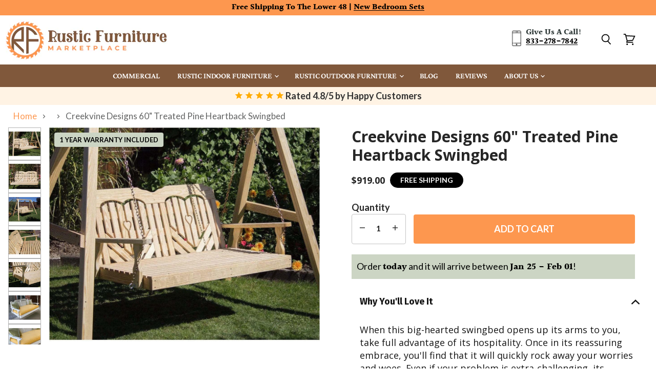

--- FILE ---
content_type: text/html; charset=utf-8
request_url: https://rusticfurnituremarketplace.com/products/creekvine-designs-60-treated-pine-heartback-swingbed
body_size: 86423
content:
<!doctype html>
<html class="no-js no-touch" lang="en">
  <head>
<!-- starapps_core_start -->
<!-- This code is automatically managed by StarApps Studio -->
<!-- Please contact support@starapps.studio for any help -->
<!-- File location: snippets/starapps-core.liquid -->


    
<!-- starapps_core_end -->
  <script>
    window.Store = window.Store || {};
    window.Store.id = 44462506148;
  </script>
    <meta charset="utf-8">
    <meta http-equiv="X-UA-Compatible" content="IE=edge,chrome=1">
    <meta name="viewport" content="width=device-width,initial-scale=1" />

    <!-- Preconnect Domains -->
    <link rel="preconnect" href="https://cdn.shopify.com" crossorigin>
    <link rel="preconnect" href="https://fonts.shopify.com" crossorigin>
    <link rel="preconnect" href="https://monorail-edge.shopifysvc.com">

    
    

    <script data-cfasync="false" type="text/javascript" src="https://cdn.seoplatform.io/injector.js?websiteId=23418"></script>
    <!-- Preload Assets -->
    <link rel="preload" href="//rusticfurnituremarketplace.com/cdn/shop/t/105/assets/api.js?v=76206469115915889501756993403" as="script">

    

    <link rel="preload" href="//rusticfurnituremarketplace.com/cdn/shop/t/105/assets/superstore.js?v=128246710686765074161756993403" as="script"><title>Creekvine Designs 60&quot; Treated Pine Heartback Swingbed
    </title>

    
      <meta name="description" content="When this big-hearted swingbed opens up its arms to you, take full advantage of its hospitality. Once in its reassuring embrace, you&#39;ll find that it will quickly rock away your worries and woes. Even if your problem is extra-challenging, its spacious, accommodating seat will let you &quot;sleep on it,&quot;">
    

    
  <link rel="shortcut icon" href="//rusticfurnituremarketplace.com/cdn/shop/files/RFMP_Fav_2_32x32.png?v=1751467853" type="image/png">


    
      <link rel="canonical" href="https://rusticfurnituremarketplace.com/products/creekvine-designs-60-treated-pine-heartback-swingbed" />
    

    

    

    
    















<meta property="og:site_name" content="Rustic Furniture Marketplace">
<meta property="og:url" content="https://rusticfurnituremarketplace.com/products/creekvine-designs-60-treated-pine-heartback-swingbed">
<meta property="og:title" content="Creekvine Designs 60&quot; Treated Pine Heartback Swingbed">
<meta property="og:type" content="website">
<meta property="og:description" content="When this big-hearted swingbed opens up its arms to you, take full advantage of its hospitality. Once in its reassuring embrace, you&#39;ll find that it will quickly rock away your worries and woes. Even if your problem is extra-challenging, its spacious, accommodating seat will let you &quot;sleep on it,&quot;">




    
    
    

    
    
    <meta
      property="og:image"
      content="https://rusticfurnituremarketplace.com/cdn/shop/products/creekvine-designs-60-treated-pine-heartback-swingbed-ftsbed60hbcvd-29913706234045_1200x950.jpg?v=1645508809"
    />
    <meta
      property="og:image:secure_url"
      content="https://rusticfurnituremarketplace.com/cdn/shop/products/creekvine-designs-60-treated-pine-heartback-swingbed-ftsbed60hbcvd-29913706234045_1200x950.jpg?v=1645508809"
    />
    <meta property="og:image:width" content="1200" />
    <meta property="og:image:height" content="950" />
    
    
    <meta property="og:image:alt" content="Creekvine Designs 60" Treated Pine Heartback Swingbed-Rustic Furniture Marketplace" />
  









  <meta name="twitter:site" content="@rusticfurnplace">








<meta name="twitter:title" content="Creekvine Designs 60&quot; Treated Pine Heartback Swingbed">
<meta name="twitter:description" content="When this big-hearted swingbed opens up its arms to you, take full advantage of its hospitality. Once in its reassuring embrace, you&#39;ll find that it will quickly rock away your worries and woes. Even if your problem is extra-challenging, its spacious, accommodating seat will let you &quot;sleep on it,&quot;">


    
    
    
      
      
      <meta name="twitter:card" content="summary_large_image">
    
    
    <meta
      property="twitter:image"
      content="https://rusticfurnituremarketplace.com/cdn/shop/products/creekvine-designs-60-treated-pine-heartback-swingbed-ftsbed60hbcvd-29913706234045_1200x600_crop_center.jpg?v=1645508809"
    />
    <meta property="twitter:image:width" content="1200" />
    <meta property="twitter:image:height" content="600" />
    
    
    <meta property="twitter:image:alt" content="Creekvine Designs 60&quot; Treated Pine Heartback Swingbed-Rustic Furniture Marketplace" />
  



    

    <link rel="preload" href="//rusticfurnituremarketplace.com/cdn/fonts/crimson_pro/crimsonpro_n6.9f0b070d25b297bbec03ba5389fca6a5da754317.woff2" as="font" crossorigin="anonymous">

    
      <link rel="preload" as="style" href="//rusticfurnituremarketplace.com/cdn/shop/t/105/assets/theme.css?v=58318307987002033051763152364">
    
<script>!function(){window.ZipifyPages=window.ZipifyPages||{},window.ZipifyPages.analytics={},window.ZipifyPages.currency="USD",window.ZipifyPages.shopDomain="rustic-furniture-marketplace.myshopify.com",window.ZipifyPages.moneyFormat="${{amount}}",window.ZipifyPages.shopifyOptionsSelector=false,window.ZipifyPages.unitPriceEnabled=false,window.ZipifyPages.alternativeAnalyticsLoading=true,window.ZipifyPages.integrations="shoppaywidget".split(","),window.ZipifyPages.crmUrl="https://crms.zipify.com",window.ZipifyPages.isPagesEntity=true,window.ZipifyPages.translations={soldOut:"Sold Out",unavailable:"Unavailable"},window.ZipifyPages.routes={root:"\/",cart:{index:"\/cart",add:"\/cart\/add",change:"\/cart\/change",clear:"\/cart\/clear",update:"\/cart\/update"}};window.ZipifyPages.eventsSubscriptions=[],window.ZipifyPages.on=function(i,a){window.ZipifyPages.eventsSubscriptions.push([i,a])}}();</script><script>(() => {
(()=>{class g{constructor(t={}){this.defaultConfig={sectionIds:[],rootMargin:"0px",onSectionViewed:()=>{},onSectionInteracted:()=>{},minViewTime:500,minVisiblePercentage:30,interactiveSelector:'a, button, input, select, textarea, [role="button"], [tabindex]:not([tabindex="-1"])'},this.config={...this.defaultConfig,...t},this.viewedSections=new Set,this.observer=null,this.viewTimers=new Map,this.init()}init(){document.readyState==="loading"?document.addEventListener("DOMContentLoaded",this.setup.bind(this)):this.setup()}setup(){this.setupObserver(),this.setupGlobalClickTracking()}setupObserver(){const t={root:null,rootMargin:this.config.rootMargin,threshold:[0,.1,.2,.3,.4,.5,.6,.7,.8,.9,1]};this.observer=new IntersectionObserver(e=>{e.forEach(i=>{this.calculateVisibility(i)?this.handleSectionVisible(i.target):this.handleSectionHidden(i.target)})},t),this.config.sectionIds.forEach(e=>{const i=document.getElementById(e);i&&this.observer.observe(i)})}calculateVisibility(t){const e=window.innerHeight,i=window.innerWidth,n=e*i,o=t.boundingClientRect,s=Math.max(0,o.top),c=Math.min(e,o.bottom),d=Math.max(0,o.left),a=Math.min(i,o.right),r=Math.max(0,c-s),l=Math.max(0,a-d)*r,m=n>0?l/n*100:0,h=o.width*o.height,p=h>0?l/h*100:0,S=m>=this.config.minVisiblePercentage,b=p>=80;return S||b}isSectionViewed(t){return this.viewedSections.has(Number(t))}setupGlobalClickTracking(){document.addEventListener("click",t=>{const e=this.findParentTrackedSection(t.target);if(e){const i=this.findInteractiveElement(t.target,e.el);i&&(this.isSectionViewed(e.id)||this.trackSectionView(e.id),this.trackSectionInteract(e.id,i,t))}})}findParentTrackedSection(t){let e=t;for(;e&&e!==document.body;){const i=e.id||e.dataset.zpSectionId,n=i?parseInt(i,10):null;if(n&&!isNaN(n)&&this.config.sectionIds.includes(n))return{el:e,id:n};e=e.parentElement}return null}findInteractiveElement(t,e){let i=t;for(;i&&i!==e;){if(i.matches(this.config.interactiveSelector))return i;i=i.parentElement}return null}trackSectionView(t){this.viewedSections.add(Number(t)),this.config.onSectionViewed(t)}trackSectionInteract(t,e,i){this.config.onSectionInteracted(t,e,i)}handleSectionVisible(t){const e=t.id,i=setTimeout(()=>{this.isSectionViewed(e)||this.trackSectionView(e)},this.config.minViewTime);this.viewTimers.set(e,i)}handleSectionHidden(t){const e=t.id;this.viewTimers.has(e)&&(clearTimeout(this.viewTimers.get(e)),this.viewTimers.delete(e))}addSection(t){if(!this.config.sectionIds.includes(t)){this.config.sectionIds.push(t);const e=document.getElementById(t);e&&this.observer&&this.observer.observe(e)}}}class f{constructor(){this.sectionTracker=new g({onSectionViewed:this.onSectionViewed.bind(this),onSectionInteracted:this.onSectionInteracted.bind(this)}),this.runningSplitTests=[]}getCookie(t){const e=document.cookie.match(new RegExp(`(?:^|; )${t}=([^;]*)`));return e?decodeURIComponent(e[1]):null}setCookie(t,e){let i=`${t}=${encodeURIComponent(e)}; path=/; SameSite=Lax`;location.protocol==="https:"&&(i+="; Secure");const n=new Date;n.setTime(n.getTime()+365*24*60*60*1e3),i+=`; expires=${n.toUTCString()}`,document.cookie=i}pickByWeight(t){const e=Object.entries(t).map(([o,s])=>[Number(o),s]),i=e.reduce((o,[,s])=>o+s,0);let n=Math.random()*i;for(const[o,s]of e){if(n<s)return o;n-=s}return e[e.length-1][0]}render(t){const e=t.blocks,i=t.test,n=i.id,o=`zpSectionSplitTest${n}`;let s=Number(this.getCookie(o));e.some(r=>r.id===s)||(s=this.pickByWeight(i.distribution),this.setCookie(o,s));const c=e.find(r=>r.id===s),d=`sectionSplitTest${c.id}`,a=document.querySelector(`template[data-id="${d}"]`);if(!a){console.error(`Template for split test ${c.id} not found`);return}document.currentScript.parentNode.insertBefore(a.content.cloneNode(!0),document.currentScript),this.runningSplitTests.push({id:n,block:c,templateId:d}),this.initTrackingForSection(c.id)}findSplitTestForSection(t){return this.runningSplitTests.find(e=>e.block.id===Number(t))}initTrackingForSection(t){this.sectionTracker.addSection(t)}onSectionViewed(t){this.trackEvent({sectionId:t,event:"zp_section_viewed"})}onSectionInteracted(t){this.trackEvent({sectionId:t,event:"zp_section_clicked"})}trackEvent({event:t,sectionId:e,payload:i={}}){const n=this.findSplitTestForSection(e);n&&window.Shopify.analytics.publish(t,{...i,sectionId:e,splitTestHash:n.id})}}window.ZipifyPages??={};window.ZipifyPages.SectionSplitTest=new f;})();

})()</script><link rel="preload" href="https://cdn03.zipify.com/css/zipifypages.css" as="style"><link rel="dns-prefetch" href="https://rusticfurnituremarketplace.com/"><link rel="dns-prefetch" href="https://cdn01.zipify.com/"><link rel="dns-prefetch" href="https://cdn02.zipify.com/"><link rel="dns-prefetch" href="https://cdn03.zipify.com/"><link rel="preconnect" href="https://rusticfurnituremarketplace.com/"><link rel="preconnect" href="https://cdn01.zipify.com/"><link rel="preconnect" href="https://cdn02.zipify.com/"><link rel="preconnect" href="https://cdn03.zipify.com/"><link rel="stylesheet" type="text/css" href="https://cdn03.zipify.com/css/zipifypages.css"><link rel="preconnect" href="https://cdn16.zipify.com/"><link rel="dns-prefetch" href="https://cdn16.zipify.com/"><link rel="dns-prefetch" href="https://cdn17.zipify.com/"><link rel="preconnect" href="https://cdn17.zipify.com/"><link rel="stylesheet" type="text/css" href="https://cdn16.zipify.com/f3331e14a255c9bd6ce8f7e7cbd5e0835d4e9d12/gs/4cf2f240d126308bf5316a4c354edabc.css"><link rel="stylesheet" type="text/css" href="https://cdn03.zipify.com/f3331e14a255c9bd6ce8f7e7cbd5e0835d4e9d12/stylesheet/product_pages/5b65b6124c4c35745ef4febc1e4ba897.css"><style>body{font-synthesis:none;-moz-osx-font-smoothing:grayscale;-webkit-font-smoothing:antialiased;text-rendering:optimizeLegibility}</style><script>(() => {(()=>{document.addEventListener("DOMContentLoaded",()=>{function a(e,t){e.dataset[t]&&(e.setAttribute(t,e.dataset[t]),e.removeAttribute(`data-${t}`))}const d=new IntersectionObserver((e,t)=>{for(const{target:n,isIntersecting:o}of e)o&&(a(n,"src"),a(n,"srcset"),a(n,"sizes"),t.unobserve(n))}),u=document.querySelectorAll('.zpa-lazyload, .zpa-published-page-holder [loading="lazy"]');for(const e of u)e.classList.remove("zpa-lazyload"),(!("loading"in e)||!e.src)&&d.observe(e);function g(e){if(!e)return null;try{return JSON.parse(e.textContent)}catch{return null}}function c(e,t){const n=Object.entries(e.__zpBgImageSrcset__??{});if(!n.length)return;const o=window.devicePixelRatio*t.width,[,s]=n.find(([r])=>r>=o)||n.at(-1);e.style.setProperty("--zp-background-image",`url("${s}")`),delete e.__zpBgImageSrcset__}const f=new URLSearchParams(location.search).get("lazy")==="0",i=new IntersectionObserver(e=>{for(const{boundingClientRect:t,isIntersecting:n,target:o}of e)n&&t.width&&(c(o,t),i.unobserve(o))},{rootMargin:"500px"});function z(){return[document.querySelector("#zp-blocks-json-data"),...document.querySelectorAll("[data-zp-block-configs]")].reduce((t,n)=>t.concat(g(n)||[]),[])}function l(e,t){const n=e.flatMap(o=>[o.bg,...o.children?.map(s=>s.bg)||[]]).filter(Boolean);for(const{selector:o,srcset:s}of n)for(const r of document.querySelectorAll(`.zp.${o}`))r.dataset.zpBackgroundImageInit||(r.__zpBgImageSrcset__=s,r.dataset.zpBackgroundImageInit=!0,t(r))}l(z(),e=>{f?c(e,e.getBoundingClientRect()):i.observe(e)}),window.ZipifyPages.on("initBackgroundImages",e=>{l(e,t=>c(t,t.getBoundingClientRect()))})});})();})()</script><script>!function(){var e=!1,t=[],n=!1,i=!1;function r(){}function a(e){this.integrations=e||[]}function o(){window.trekkie.url=function(){var e=l();if(e)return e;var t=this.canonical();if(t)return t.indexOf("?")>0?t:t+s(window.location.search);var n=window.location.href,i=n.indexOf("#");return-1===i?n:n.slice(0,i)}}function c(){window.trekkie.pageDefaults=function(){var e=window.location.href,t=e.indexOf("?");return t=(e=-1===t?"":e.slice(t)).indexOf("#"),e="?"===(e=-1===t?e:e.slice(0,t))?"":e,{path:w(),referrer:document.referrer,search:d()||e,title:u(),url:this.url(),properties:{}}}}function f(){var e=window.trekkie.generatePageObject;window.trekkie.generatePageObject=function(){var t=e.apply(window.trekkie,arguments);t.path=w(),t.title=u(),t.search&&(t.search=s(t.search));var n=v&&"function"==typeof y.searchIdentifierParam?y.searchIdentifierParam():P&&"function"==typeof g.searchIdentifierParam?g.searchIdentifierParam():null;return n?(t.search?t.search="?"+n+"&"+(""+t.search).replace(/^\?+/,""):t.search="?"+n,t):t}}function s(e){var t=new RegExp("^zpstest=");return S.filterSearchParams(e,t)}function w(){return v&&"function"==typeof y.currentEntityPath&&y.currentEntityPath()?y.currentEntityPath():window.location.pathname}function u(){return v&&"function"==typeof y.currentEntityTitle&&y.currentEntityTitle()?y.currentEntityTitle():document.title}function d(){return v&&"function"==typeof y.currentEntitySearchParams?"?"+y.currentEntitySearchParams():P&&"function"==typeof g.currentEntitySearchParams?"?"+g.currentEntitySearchParams():s(window.location.search)}function p(){return v&&"function"==typeof y.currentEntityUrl?y.currentEntityUrl():P?function(){var e=window.location.href,t=e.indexOf("?");t>-1&&(e=e.slice(0,t));(t=e.indexOf("#"))>-1&&(e=e.slice(0,t));return e}():null}function l(){var e=p();if(e){var t=d();return t?e+t:e}return null}function h(){if(!i&&void 0!==window.ga){i=!0;var e=l(),t=function(){var e=w();if(e){var t=d();return t?e+t:e}return null}(),n=u();e&&window.ga("set","location",e),t&&window.ga("set","page",t),n&&window.ga("set","title",n)}}r.prototype.parseUrl=function(e){var t=(""+e).trim();if(!/^\//.test(t)&&!/^https?:\/\//.test(t))return{};var n=document.createElement("a");return n.href=e,{protocol:n.protocol,host:n.host,hostname:n.hostname,port:n.port,pathname:n.pathname,hash:n.hash,search:n.search,origin:n.origin}},r.prototype.searchQueryParams=function(e){var t=this.parseUrl(e);return t.search?(""+t.search).replace(/^\?+/,""):""},r.prototype.filterSearchParams=function(e,t){if(!(e&&t instanceof RegExp))return e;for(var n,i=this.splitSearchParams(e),r=[],a=0,o=i.length;a<o;a++)n=i[a],t.test(n)||r.push(n);return r.join("&")},r.prototype.splitSearchParams=function(e){return e?(""+(""+e).replace(/^\?+/,"")).split("&"):[]},a.prototype.init=function(){e||(e=!0,function(){for(var e=0,n=t.length;e<n;e++)t[e].call();t=[]}())},a.prototype.ready=function(n){"function"==typeof n&&(e?n.call():t.push(n))},a.prototype.page=function(){if(!n){n=!0;var e=arguments;m?(o(),f(),c(),v&&"function"==typeof y.onEntityStateLoaded?y.onEntityStateLoaded((function(){window.trekkie.page.call(window.trekkie,e)})):window.trekkie.page.call(window.trekkie,e)):window.trekkie.page.call(window.trekkie,e)}},window.ZipifyPages=window.ZipifyPages||{};var y=window.ZipifyPages.SplitTest,g=window.ZipifyPages.SplitTestRedirect,k=new a(window.ZipifyPages.integrations),v=void 0!==y,P=void 0!==g,m=v||P,S=new r;function E(){window.Shopify.analytics.publish("zp_page_viewed",{handle:window.location.pathname,title:document.title,shopData:{presentmentCurrency:{code:Shopify.currency.active,rate:Shopify.currency.rate},shopCurrencyCode:ZipifyPages.currency},splitTestData:{handle:window.ZipifyPages.SplitTest?.currentEntityUrl(),title:u(),test_token:window.ZipifyPages.SplitTestRedirect?.searchIdentifierParam()??window.ZipifyPages.SplitTest?.searchIdentifierParam()}})}window.ZipifyPages.ShopifyAnalytics=k,m&&(window.GoogleAnalyticsObject="ga",window.ga=window.ga||function(){window.ga.q.push(arguments),"create"===arguments[0]&&void 0!==window._gaUTrackerOptions&&h()},window.ga.q=window.ga.q||[],window.ga.l=1*new Date),window.ZipifyPages.alternativeAnalyticsLoading?(window.trekkie=window.trekkie||[],window.trekkie.push(["ready",function(){try{m&&h();var e=window.ZipifyPages&&window.ZipifyPages.ShopifyAnalytics;void 0!==e&&"function"==typeof e.init?(e.init(),function(){if(m&&"function"==typeof(window.trekkie&&window.trekkie.page)&&(o(),f(),c(),v)){var e=window.trekkie.page;window.trekkie.page=function(){var t=arguments;y.onEntityStateLoaded((function(){e.call(window.trekkie,t)}))}}}()):console.error("window.ZipifyPages.ShopifyAnalytics.init is not defined")}catch(e){console.error(e)}}])):m&&k.ready(h);const Z=()=>document.cookie.match(/_shopify_y=([^;]*)/);window.addEventListener("DOMContentLoaded",(()=>{!function(e){if(Z())return e();document.addEventListener("trackingConsentAccepted",(()=>{const t=setInterval((()=>{Z()&&(e(),clearInterval(t))}),25)}),{once:!0})}(E)}))}();</script><style>.product-section--container{min-width:80%}</style><style>.zpa-published-page-holder{overflow-x:clip}</style><script>window.performance && window.performance.mark && window.performance.mark('shopify.content_for_header.start');</script><meta name="facebook-domain-verification" content="m2mggry2me6mh4832lehp0r20fbrwx">
<meta name="facebook-domain-verification" content="tnka25riblbnoehy1na2w8lw4g1kld">
<meta id="shopify-digital-wallet" name="shopify-digital-wallet" content="/44462506148/digital_wallets/dialog">
<link rel="alternate" type="application/json+oembed" href="https://rusticfurnituremarketplace.com/products/creekvine-designs-60-treated-pine-heartback-swingbed.oembed">
<script async="async" src="/checkouts/internal/preloads.js?locale=en-US"></script>
<script id="shopify-features" type="application/json">{"accessToken":"d9c39c35078b4dba22f284d7bfe563c7","betas":["rich-media-storefront-analytics"],"domain":"rusticfurnituremarketplace.com","predictiveSearch":true,"shopId":44462506148,"locale":"en"}</script>
<script>var Shopify = Shopify || {};
Shopify.shop = "rustic-furniture-marketplace.myshopify.com";
Shopify.locale = "en";
Shopify.currency = {"active":"USD","rate":"1.0"};
Shopify.country = "US";
Shopify.theme = {"name":" Superstore | Sept 2025 | Zipify | BC | LIVE","id":152991826157,"schema_name":"Superstore","schema_version":"5.1.0","theme_store_id":null,"role":"main"};
Shopify.theme.handle = "null";
Shopify.theme.style = {"id":null,"handle":null};
Shopify.cdnHost = "rusticfurnituremarketplace.com/cdn";
Shopify.routes = Shopify.routes || {};
Shopify.routes.root = "/";</script>
<script type="module">!function(o){(o.Shopify=o.Shopify||{}).modules=!0}(window);</script>
<script>!function(o){function n(){var o=[];function n(){o.push(Array.prototype.slice.apply(arguments))}return n.q=o,n}var t=o.Shopify=o.Shopify||{};t.loadFeatures=n(),t.autoloadFeatures=n()}(window);</script>
<script id="shop-js-analytics" type="application/json">{"pageType":"product"}</script>
<script defer="defer" async type="module" src="//rusticfurnituremarketplace.com/cdn/shopifycloud/shop-js/modules/v2/client.init-shop-cart-sync_C5BV16lS.en.esm.js"></script>
<script defer="defer" async type="module" src="//rusticfurnituremarketplace.com/cdn/shopifycloud/shop-js/modules/v2/chunk.common_CygWptCX.esm.js"></script>
<script type="module">
  await import("//rusticfurnituremarketplace.com/cdn/shopifycloud/shop-js/modules/v2/client.init-shop-cart-sync_C5BV16lS.en.esm.js");
await import("//rusticfurnituremarketplace.com/cdn/shopifycloud/shop-js/modules/v2/chunk.common_CygWptCX.esm.js");

  window.Shopify.SignInWithShop?.initShopCartSync?.({"fedCMEnabled":true,"windoidEnabled":true});

</script>
<script>(function() {
  var isLoaded = false;
  function asyncLoad() {
    if (isLoaded) return;
    isLoaded = true;
    var urls = ["https:\/\/cdn.shopify.com\/s\/files\/1\/0444\/6250\/6148\/t\/72\/assets\/affirmShopify.js?v=1695255982\u0026shop=rustic-furniture-marketplace.myshopify.com","https:\/\/cdn1.stamped.io\/files\/widget.min.js?shop=rustic-furniture-marketplace.myshopify.com","https:\/\/static.affiliatly.com\/shopify\/v3\/shopify.js?affiliatly_code=AF-1063218\u0026s=2\u0026shop=rustic-furniture-marketplace.myshopify.com","https:\/\/cdn.nfcube.com\/instafeed-ae39deb0522cd6e9b85e9d13c630c42b.js?shop=rustic-furniture-marketplace.myshopify.com","https:\/\/cdn.hextom.com\/js\/quickannouncementbar.js?shop=rustic-furniture-marketplace.myshopify.com"];
    for (var i = 0; i < urls.length; i++) {
      var s = document.createElement('script');
      s.type = 'text/javascript';
      s.async = true;
      s.src = urls[i];
      var x = document.getElementsByTagName('script')[0];
      x.parentNode.insertBefore(s, x);
    }
  };
  if(window.attachEvent) {
    window.attachEvent('onload', asyncLoad);
  } else {
    window.addEventListener('load', asyncLoad, false);
  }
})();</script>
<script id="__st">var __st={"a":44462506148,"offset":-21600,"reqid":"2c91ff07-8b9e-4b51-8141-91ce44d99d9c-1768702280","pageurl":"rusticfurnituremarketplace.com\/products\/creekvine-designs-60-treated-pine-heartback-swingbed","u":"f694845e35d5","p":"product","rtyp":"product","rid":6829930938557};</script>
<script>window.ShopifyPaypalV4VisibilityTracking = true;</script>
<script id="captcha-bootstrap">!function(){'use strict';const t='contact',e='account',n='new_comment',o=[[t,t],['blogs',n],['comments',n],[t,'customer']],c=[[e,'customer_login'],[e,'guest_login'],[e,'recover_customer_password'],[e,'create_customer']],r=t=>t.map((([t,e])=>`form[action*='/${t}']:not([data-nocaptcha='true']) input[name='form_type'][value='${e}']`)).join(','),a=t=>()=>t?[...document.querySelectorAll(t)].map((t=>t.form)):[];function s(){const t=[...o],e=r(t);return a(e)}const i='password',u='form_key',d=['recaptcha-v3-token','g-recaptcha-response','h-captcha-response',i],f=()=>{try{return window.sessionStorage}catch{return}},m='__shopify_v',_=t=>t.elements[u];function p(t,e,n=!1){try{const o=window.sessionStorage,c=JSON.parse(o.getItem(e)),{data:r}=function(t){const{data:e,action:n}=t;return t[m]||n?{data:e,action:n}:{data:t,action:n}}(c);for(const[e,n]of Object.entries(r))t.elements[e]&&(t.elements[e].value=n);n&&o.removeItem(e)}catch(o){console.error('form repopulation failed',{error:o})}}const l='form_type',E='cptcha';function T(t){t.dataset[E]=!0}const w=window,h=w.document,L='Shopify',v='ce_forms',y='captcha';let A=!1;((t,e)=>{const n=(g='f06e6c50-85a8-45c8-87d0-21a2b65856fe',I='https://cdn.shopify.com/shopifycloud/storefront-forms-hcaptcha/ce_storefront_forms_captcha_hcaptcha.v1.5.2.iife.js',D={infoText:'Protected by hCaptcha',privacyText:'Privacy',termsText:'Terms'},(t,e,n)=>{const o=w[L][v],c=o.bindForm;if(c)return c(t,g,e,D).then(n);var r;o.q.push([[t,g,e,D],n]),r=I,A||(h.body.append(Object.assign(h.createElement('script'),{id:'captcha-provider',async:!0,src:r})),A=!0)});var g,I,D;w[L]=w[L]||{},w[L][v]=w[L][v]||{},w[L][v].q=[],w[L][y]=w[L][y]||{},w[L][y].protect=function(t,e){n(t,void 0,e),T(t)},Object.freeze(w[L][y]),function(t,e,n,w,h,L){const[v,y,A,g]=function(t,e,n){const i=e?o:[],u=t?c:[],d=[...i,...u],f=r(d),m=r(i),_=r(d.filter((([t,e])=>n.includes(e))));return[a(f),a(m),a(_),s()]}(w,h,L),I=t=>{const e=t.target;return e instanceof HTMLFormElement?e:e&&e.form},D=t=>v().includes(t);t.addEventListener('submit',(t=>{const e=I(t);if(!e)return;const n=D(e)&&!e.dataset.hcaptchaBound&&!e.dataset.recaptchaBound,o=_(e),c=g().includes(e)&&(!o||!o.value);(n||c)&&t.preventDefault(),c&&!n&&(function(t){try{if(!f())return;!function(t){const e=f();if(!e)return;const n=_(t);if(!n)return;const o=n.value;o&&e.removeItem(o)}(t);const e=Array.from(Array(32),(()=>Math.random().toString(36)[2])).join('');!function(t,e){_(t)||t.append(Object.assign(document.createElement('input'),{type:'hidden',name:u})),t.elements[u].value=e}(t,e),function(t,e){const n=f();if(!n)return;const o=[...t.querySelectorAll(`input[type='${i}']`)].map((({name:t})=>t)),c=[...d,...o],r={};for(const[a,s]of new FormData(t).entries())c.includes(a)||(r[a]=s);n.setItem(e,JSON.stringify({[m]:1,action:t.action,data:r}))}(t,e)}catch(e){console.error('failed to persist form',e)}}(e),e.submit())}));const S=(t,e)=>{t&&!t.dataset[E]&&(n(t,e.some((e=>e===t))),T(t))};for(const o of['focusin','change'])t.addEventListener(o,(t=>{const e=I(t);D(e)&&S(e,y())}));const B=e.get('form_key'),M=e.get(l),P=B&&M;t.addEventListener('DOMContentLoaded',(()=>{const t=y();if(P)for(const e of t)e.elements[l].value===M&&p(e,B);[...new Set([...A(),...v().filter((t=>'true'===t.dataset.shopifyCaptcha))])].forEach((e=>S(e,t)))}))}(h,new URLSearchParams(w.location.search),n,t,e,['guest_login'])})(!0,!0)}();</script>
<script integrity="sha256-4kQ18oKyAcykRKYeNunJcIwy7WH5gtpwJnB7kiuLZ1E=" data-source-attribution="shopify.loadfeatures" defer="defer" src="//rusticfurnituremarketplace.com/cdn/shopifycloud/storefront/assets/storefront/load_feature-a0a9edcb.js" crossorigin="anonymous"></script>
<script data-source-attribution="shopify.dynamic_checkout.dynamic.init">var Shopify=Shopify||{};Shopify.PaymentButton=Shopify.PaymentButton||{isStorefrontPortableWallets:!0,init:function(){window.Shopify.PaymentButton.init=function(){};var t=document.createElement("script");t.src="https://rusticfurnituremarketplace.com/cdn/shopifycloud/portable-wallets/latest/portable-wallets.en.js",t.type="module",document.head.appendChild(t)}};
</script>
<script data-source-attribution="shopify.dynamic_checkout.buyer_consent">
  function portableWalletsHideBuyerConsent(e){var t=document.getElementById("shopify-buyer-consent"),n=document.getElementById("shopify-subscription-policy-button");t&&n&&(t.classList.add("hidden"),t.setAttribute("aria-hidden","true"),n.removeEventListener("click",e))}function portableWalletsShowBuyerConsent(e){var t=document.getElementById("shopify-buyer-consent"),n=document.getElementById("shopify-subscription-policy-button");t&&n&&(t.classList.remove("hidden"),t.removeAttribute("aria-hidden"),n.addEventListener("click",e))}window.Shopify?.PaymentButton&&(window.Shopify.PaymentButton.hideBuyerConsent=portableWalletsHideBuyerConsent,window.Shopify.PaymentButton.showBuyerConsent=portableWalletsShowBuyerConsent);
</script>
<script>
  function portableWalletsCleanup(e){e&&e.src&&console.error("Failed to load portable wallets script "+e.src);var t=document.querySelectorAll("shopify-accelerated-checkout .shopify-payment-button__skeleton, shopify-accelerated-checkout-cart .wallet-cart-button__skeleton"),e=document.getElementById("shopify-buyer-consent");for(let e=0;e<t.length;e++)t[e].remove();e&&e.remove()}function portableWalletsNotLoadedAsModule(e){e instanceof ErrorEvent&&"string"==typeof e.message&&e.message.includes("import.meta")&&"string"==typeof e.filename&&e.filename.includes("portable-wallets")&&(window.removeEventListener("error",portableWalletsNotLoadedAsModule),window.Shopify.PaymentButton.failedToLoad=e,"loading"===document.readyState?document.addEventListener("DOMContentLoaded",window.Shopify.PaymentButton.init):window.Shopify.PaymentButton.init())}window.addEventListener("error",portableWalletsNotLoadedAsModule);
</script>

<script type="module" src="https://rusticfurnituremarketplace.com/cdn/shopifycloud/portable-wallets/latest/portable-wallets.en.js" onError="portableWalletsCleanup(this)" crossorigin="anonymous"></script>
<script nomodule>
  document.addEventListener("DOMContentLoaded", portableWalletsCleanup);
</script>

<link id="shopify-accelerated-checkout-styles" rel="stylesheet" media="screen" href="https://rusticfurnituremarketplace.com/cdn/shopifycloud/portable-wallets/latest/accelerated-checkout-backwards-compat.css" crossorigin="anonymous">
<style id="shopify-accelerated-checkout-cart">
        #shopify-buyer-consent {
  margin-top: 1em;
  display: inline-block;
  width: 100%;
}

#shopify-buyer-consent.hidden {
  display: none;
}

#shopify-subscription-policy-button {
  background: none;
  border: none;
  padding: 0;
  text-decoration: underline;
  font-size: inherit;
  cursor: pointer;
}

#shopify-subscription-policy-button::before {
  box-shadow: none;
}

      </style>

<script>window.performance && window.performance.mark && window.performance.mark('shopify.content_for_header.end');</script>

    <script>
      document.documentElement.className=document.documentElement.className.replace(/\bno-js\b/,'js');
      if(window.Shopify&&window.Shopify.designMode)document.documentElement.className+=' in-theme-editor';
      if(('ontouchstart' in window)||window.DocumentTouch&&document instanceof DocumentTouch)document.documentElement.className=document.documentElement.className.replace(/\bno-touch\b/,'has-touch');
    </script>

    <script src="//rusticfurnituremarketplace.com/cdn/shop/t/105/assets/api.js?v=76206469115915889501756993403" defer></script>

    
      <link href="//rusticfurnituremarketplace.com/cdn/shop/t/105/assets/theme.css?v=58318307987002033051763152364" rel="stylesheet" type="text/css" media="all" />
    

    

    
    <script>
      window.Theme = window.Theme || {};
      window.Theme.version = '5.1.0';
      window.Theme.name = 'Superstore';
      window.Theme.routes = {
        "root_url": "/",
        "account_url": "/account",
        "account_login_url": "https://shopify.com/44462506148/account?locale=en&region_country=US",
        "account_logout_url": "/account/logout",
        "account_register_url": "https://shopify.com/44462506148/account?locale=en",
        "account_addresses_url": "/account/addresses",
        "collections_url": "/collections",
        "all_products_collection_url": "/collections/all",
        "search_url": "/search",
        "predictive_search_url": "/search/suggest",
        "cart_url": "/cart",
        "cart_add_url": "/cart/add",
        "cart_change_url": "/cart/change",
        "cart_clear_url": "/cart/clear",
        "product_recommendations_url": "/recommendations/products",
      };
    </script>
    

  <script>window.is_hulkpo_installed=true</script>

<script>
    
    
    
    
    var gsf_conversion_data = {page_type : 'product', event : 'view_item', data : {product_data : [{variant_id : 40202456367293, product_id : 6829930938557, name : "Creekvine Designs 60&quot; Treated Pine Heartback Swingbed", price : "919.00", currency : "USD", sku : "FTSBED60HBCVD", brand : "Creekvine Designs", variant : "Default Title", category : "Outdoor Furniture", quantity : "0" }], total_price : "919.00", shop_currency : "USD"}};
    
</script>
<script src="//rusticfurnituremarketplace.com/cdn/shop/t/105/assets/flagBs.js?v=119002448183918949901756993403" async="async"></script>
<script>
    let es_lan_s = 'es_default_en';
    let es_lan_j = {"es_default":{"is_enabled":1,"content_html":"\u003cp\u003e\u003cspan style=\"color: rgb(0,0,0);font-size: 14px;font-family: Arial;\"\u003e\u003cstrong\u003eFREE DELIVERY\u003c\/strong\u003e\u003c\/span\u003e\n\u003cspan style=\"color: rgb(0,0,0);font-family: Arial;\"\u003e\u003cstrong\u003eOrder today and receive by {delivery_date_min} - {delivery_date_max\u003c\/strong\u003e\u003c\/span\u003e\u003cspan style=\"color: rgb(255,255,255);font-family: Arial;\"\u003e\u003cstrong\u003e}\u003c\/strong\u003e\u003c\/span\u003e\u003c\/p\u003e","position":"0,0,0,0","date_filer":"","date_lang":"en","determine_template_id":1,"deliveryTime":"63,77","weekday":"1,1,1,1,1,1,1","cart_l":"Expected Arrival","cart_date_t":0,"collection_l":"Arrives","mode":2,"i_s_cart":true,"i_s_collection":false,"i_s_p_c":true,"is_show_country":false,"is_country_info_status":1,"is_country_info":"Currently we do not ship to {country}, click to check our","t_align":"left;","ts":{"it_h":0,"it_m":0,"it_f":0,"it_z":"-6"},"calendar":[],"timeformats":[],"o_f_s_content":""}};
    let es_lan = es_lan_j[es_lan_s];

    let  es_sd = {"is_enabled":1,"content_html":"\u003cp\u003e\u003cspan style=\"color: rgb(0,0,0);font-size: 14px;font-family: Arial;\"\u003e\u003cstrong\u003eFREE DELIVERY\u003c\/strong\u003e\u003c\/span\u003e\n\u003cspan style=\"color: rgb(0,0,0);font-family: Arial;\"\u003e\u003cstrong\u003eOrder today and receive by {delivery_date_min} - {delivery_date_max\u003c\/strong\u003e\u003c\/span\u003e\u003cspan style=\"color: rgb(255,255,255);font-family: Arial;\"\u003e\u003cstrong\u003e}\u003c\/strong\u003e\u003c\/span\u003e\u003c\/p\u003e","position":"0,0,0,0","date_filer":"","date_lang":"en","determine_template_id":1,"deliveryTime":"63,77","weekday":"1,1,1,1,1,1,1","cart_l":"Expected Arrival","cart_date_t":0,"collection_l":"Arrives","mode":2,"i_s_cart":true,"i_s_collection":false,"i_s_p_c":true,"is_show_country":false,"is_country_info_status":1,"is_country_info":"Currently we do not ship to {country}, click to check our","t_align":"left;","ts":{"it_h":0,"it_m":0,"it_f":0,"it_z":"-6"},"calendar":[],"timeformats":[],"o_f_s_content":""};

    let es_pd = '';
    
        
        es_pd = {"is_add":0,"is_sale":false,"product":"10,20","is_add_col":0,"col_d_t":"0,0","is_hide_edt":false,"content_html":"","o_f_s_content":"","out_of_stock_mode":0,"variant_list":{"6829930938557":true}};
        
    
</script>

    
    <script type="text/javascript">
    (function(c,l,a,r,i,t,y){
        c[a]=c[a]||function(){(c[a].q=c[a].q||[]).push(arguments)};
        t=l.createElement(r);t.async=1;t.src="https://www.clarity.ms/tag/"+i;
        y=l.getElementsByTagName(r)[0];y.parentNode.insertBefore(t,y);
    })(window, document, "clarity", "script", "oi7tqj1z3l");
</script>

<script id='merchantWidgetScript' src="https://www.gstatic.com/shopping/merchant/merchantwidget.js" defer></script>
<script type="text/javascript">
  merchantWidgetScript.addEventListener('load', function () {
    merchantwidget.start({
      position: 'RIGHT_BOTTOM',
      sideMargin: 21,
      bottomMargin: 70,
      mobileSideMargin: 11,
      mobileBottomMargin: 60
    });
  });
</script>
  <!-- BEGIN app block: shopify://apps/klaviyo-email-marketing-sms/blocks/klaviyo-onsite-embed/2632fe16-c075-4321-a88b-50b567f42507 -->












  <script async src="https://static.klaviyo.com/onsite/js/YnxZai/klaviyo.js?company_id=YnxZai"></script>
  <script>!function(){if(!window.klaviyo){window._klOnsite=window._klOnsite||[];try{window.klaviyo=new Proxy({},{get:function(n,i){return"push"===i?function(){var n;(n=window._klOnsite).push.apply(n,arguments)}:function(){for(var n=arguments.length,o=new Array(n),w=0;w<n;w++)o[w]=arguments[w];var t="function"==typeof o[o.length-1]?o.pop():void 0,e=new Promise((function(n){window._klOnsite.push([i].concat(o,[function(i){t&&t(i),n(i)}]))}));return e}}})}catch(n){window.klaviyo=window.klaviyo||[],window.klaviyo.push=function(){var n;(n=window._klOnsite).push.apply(n,arguments)}}}}();</script>

  
    <script id="viewed_product">
      if (item == null) {
        var _learnq = _learnq || [];

        var MetafieldReviews = null
        var MetafieldYotpoRating = null
        var MetafieldYotpoCount = null
        var MetafieldLooxRating = null
        var MetafieldLooxCount = null
        var okendoProduct = null
        var okendoProductReviewCount = null
        var okendoProductReviewAverageValue = null
        try {
          // The following fields are used for Customer Hub recently viewed in order to add reviews.
          // This information is not part of __kla_viewed. Instead, it is part of __kla_viewed_reviewed_items
          MetafieldReviews = {};
          MetafieldYotpoRating = null
          MetafieldYotpoCount = null
          MetafieldLooxRating = null
          MetafieldLooxCount = null

          okendoProduct = null
          // If the okendo metafield is not legacy, it will error, which then requires the new json formatted data
          if (okendoProduct && 'error' in okendoProduct) {
            okendoProduct = null
          }
          okendoProductReviewCount = okendoProduct ? okendoProduct.reviewCount : null
          okendoProductReviewAverageValue = okendoProduct ? okendoProduct.reviewAverageValue : null
        } catch (error) {
          console.error('Error in Klaviyo onsite reviews tracking:', error);
        }

        var item = {
          Name: "Creekvine Designs 60\" Treated Pine Heartback Swingbed",
          ProductID: 6829930938557,
          Categories: ["All Rustic Furniture","Creekvine Designs","Heavy Duty Outdoor Swings for Adults","Wooden Swings for Your Home and Garden"],
          ImageURL: "https://rusticfurnituremarketplace.com/cdn/shop/products/creekvine-designs-60-treated-pine-heartback-swingbed-ftsbed60hbcvd-29913706234045_grande.jpg?v=1645508809",
          URL: "https://rusticfurnituremarketplace.com/products/creekvine-designs-60-treated-pine-heartback-swingbed",
          Brand: "Creekvine Designs",
          Price: "$919.00",
          Value: "919.00",
          CompareAtPrice: "$0.00"
        };
        _learnq.push(['track', 'Viewed Product', item]);
        _learnq.push(['trackViewedItem', {
          Title: item.Name,
          ItemId: item.ProductID,
          Categories: item.Categories,
          ImageUrl: item.ImageURL,
          Url: item.URL,
          Metadata: {
            Brand: item.Brand,
            Price: item.Price,
            Value: item.Value,
            CompareAtPrice: item.CompareAtPrice
          },
          metafields:{
            reviews: MetafieldReviews,
            yotpo:{
              rating: MetafieldYotpoRating,
              count: MetafieldYotpoCount,
            },
            loox:{
              rating: MetafieldLooxRating,
              count: MetafieldLooxCount,
            },
            okendo: {
              rating: okendoProductReviewAverageValue,
              count: okendoProductReviewCount,
            }
          }
        }]);
      }
    </script>
  




  <script>
    window.klaviyoReviewsProductDesignMode = false
  </script>







<!-- END app block --><!-- BEGIN app block: shopify://apps/simprosys-google-shopping-feed/blocks/core_settings_block/1f0b859e-9fa6-4007-97e8-4513aff5ff3b --><!-- BEGIN: GSF App Core Tags & Scripts by Simprosys Google Shopping Feed -->









<!-- END: GSF App Core Tags & Scripts by Simprosys Google Shopping Feed -->
<!-- END app block --><!-- BEGIN app block: shopify://apps/hulk-product-options/blocks/app-embed/380168ef-9475-4244-a291-f66b189208b5 --><!-- BEGIN app snippet: hulkapps_product_options --><script>
    
        window.hulkapps = {
        shop_slug: "rustic-furniture-marketplace",
        store_id: "rustic-furniture-marketplace.myshopify.com",
        money_format: "${{amount}}",
        cart: null,
        product: null,
        product_collections: null,
        product_variants: null,
        is_volume_discount: null,
        is_product_option: true,
        product_id: null,
        page_type: null,
        po_url: "https://productoption.hulkapps.com",
        po_proxy_url: "https://rusticfurnituremarketplace.com",
        vd_url: "https://volumediscount.hulkapps.com",
        customer: null,
        hulkapps_extension_js: true

    }
    window.is_hulkpo_installed=true
    

      window.hulkapps.page_type = "cart";
      window.hulkapps.cart = {"note":null,"attributes":{},"original_total_price":0,"total_price":0,"total_discount":0,"total_weight":0.0,"item_count":0,"items":[],"requires_shipping":false,"currency":"USD","items_subtotal_price":0,"cart_level_discount_applications":[],"checkout_charge_amount":0}
      if (typeof window.hulkapps.cart.items == "object") {
        for (var i=0; i<window.hulkapps.cart.items.length; i++) {
          ["sku", "grams", "vendor", "url", "image", "handle", "requires_shipping", "product_type", "product_description"].map(function(a) {
            delete window.hulkapps.cart.items[i][a]
          })
        }
      }
      window.hulkapps.cart_collections = {}
      

    
      window.hulkapps.page_type = "product"
      window.hulkapps.product_id = "6829930938557";
      window.hulkapps.product = {"id":6829930938557,"title":"Creekvine Designs 60\" Treated Pine Heartback Swingbed","handle":"creekvine-designs-60-treated-pine-heartback-swingbed","description":"\u003cp\u003eWhen this big-hearted swingbed opens up its arms to you, take full advantage of its hospitality. Once in its reassuring embrace, you'll find that it will quickly rock away your worries and woes. Even if your problem is extra-challenging, its spacious, accommodating seat will let you \"sleep on it,\" so that you can wake refreshed, and ready to face the world again. Made from durable treated pine, this strong, sturdy swingbed will be your staunch supporter and friend for many years to come.       \u003c\/p\u003e\n\u003cp\u003e\u003cstrong\u003eKey Features:\u003c\/strong\u003e\u003c\/p\u003e\n\u003cul\u003e\n\u003cli\u003eHanging Hooks not Included\u003c\/li\u003e\n\u003cli\u003eRounded \u0026amp; Sanded Edges\u003c\/li\u003e\n\u003cli\u003eFree Zinc Plated Chains Included\u003c\/li\u003e\n\u003c\/ul\u003e\n","published_at":"2021-07-13T03:06:00-05:00","created_at":"2021-07-12T07:13:37-05:00","vendor":"Creekvine Designs","type":"Outdoor Furniture","tags":["best porch swing","Brand_Creekvine Designs","Environmentally Friendly Furniture","genuine lodge pole pine","Hand Crafted","Made in U.S.A.","Pine Swingbed","Porch Furniture","porch swing","porch swings","porch swings outdoor","QuickShip","Rustic Furniture","Solid Wood","Swingbed","wood porch swings","wooden porch swing","wooden porch swings for adults","Wooden Swingbed"],"price":91900,"price_min":91900,"price_max":91900,"available":true,"price_varies":false,"compare_at_price":null,"compare_at_price_min":0,"compare_at_price_max":0,"compare_at_price_varies":false,"variants":[{"id":40202456367293,"title":"Default Title","option1":"Default Title","option2":null,"option3":null,"sku":"FTSBED60HBCVD","requires_shipping":true,"taxable":false,"featured_image":null,"available":true,"name":"Creekvine Designs 60\" Treated Pine Heartback Swingbed","public_title":null,"options":["Default Title"],"price":91900,"weight":52163,"compare_at_price":null,"inventory_management":null,"barcode":null,"requires_selling_plan":false,"selling_plan_allocations":[]}],"images":["\/\/rusticfurnituremarketplace.com\/cdn\/shop\/products\/creekvine-designs-60-treated-pine-heartback-swingbed-ftsbed60hbcvd-29913706234045.jpg?v=1645508809","\/\/rusticfurnituremarketplace.com\/cdn\/shop\/products\/creekvine-designs-60-treated-pine-heartback-swingbed-ftsbed60hbcvd-29543475609789.jpg?v=1645508814","\/\/rusticfurnituremarketplace.com\/cdn\/shop\/products\/creekvine-designs-60-treated-pine-heartback-swingbed-ftsbed60hbcvd-29912630886589.jpg?v=1645508817","\/\/rusticfurnituremarketplace.com\/cdn\/shop\/products\/creekvine-designs-60-treated-pine-heartback-swingbed-ftsbed60hbcvd-29543476920509.jpg?v=1645508822","\/\/rusticfurnituremarketplace.com\/cdn\/shop\/products\/creekvine-designs-60-treated-pine-heartback-swingbed-ftsbed60hbcvd-29543477772477.jpg?v=1645508826","\/\/rusticfurnituremarketplace.com\/cdn\/shop\/products\/creekvine-designs-60-treated-pine-heartback-swingbed-ftsbed60hbcvd-29543478493373.jpg?v=1645508831","\/\/rusticfurnituremarketplace.com\/cdn\/shop\/products\/creekvine-designs-60-treated-pine-heartback-swingbed-ftsbed60hbcvd-29543479345341.jpg?v=1645508836"],"featured_image":"\/\/rusticfurnituremarketplace.com\/cdn\/shop\/products\/creekvine-designs-60-treated-pine-heartback-swingbed-ftsbed60hbcvd-29913706234045.jpg?v=1645508809","options":["Title"],"media":[{"alt":"Creekvine Designs 60\" Treated Pine Heartback Swingbed-Rustic Furniture Marketplace","id":22191213183165,"position":1,"preview_image":{"aspect_ratio":1.263,"height":952,"width":1202,"src":"\/\/rusticfurnituremarketplace.com\/cdn\/shop\/products\/creekvine-designs-60-treated-pine-heartback-swingbed-ftsbed60hbcvd-29913706234045.jpg?v=1645508809"},"aspect_ratio":1.263,"height":952,"media_type":"image","src":"\/\/rusticfurnituremarketplace.com\/cdn\/shop\/products\/creekvine-designs-60-treated-pine-heartback-swingbed-ftsbed60hbcvd-29913706234045.jpg?v=1645508809","width":1202},{"alt":"Creekvine Designs 60\" Treated Pine Heartback Swingbed-Rustic Furniture Marketplace","id":22184099676349,"position":2,"preview_image":{"aspect_ratio":1.252,"height":960,"width":1202,"src":"\/\/rusticfurnituremarketplace.com\/cdn\/shop\/products\/creekvine-designs-60-treated-pine-heartback-swingbed-ftsbed60hbcvd-29543475609789.jpg?v=1645508814"},"aspect_ratio":1.252,"height":960,"media_type":"image","src":"\/\/rusticfurnituremarketplace.com\/cdn\/shop\/products\/creekvine-designs-60-treated-pine-heartback-swingbed-ftsbed60hbcvd-29543475609789.jpg?v=1645508814","width":1202},{"alt":"Creekvine Designs 60\" Treated Pine Heartback Swingbed-Rustic Furniture Marketplace","id":22191470706877,"position":3,"preview_image":{"aspect_ratio":1.263,"height":952,"width":1202,"src":"\/\/rusticfurnituremarketplace.com\/cdn\/shop\/products\/creekvine-designs-60-treated-pine-heartback-swingbed-ftsbed60hbcvd-29912630886589.jpg?v=1645508817"},"aspect_ratio":1.263,"height":952,"media_type":"image","src":"\/\/rusticfurnituremarketplace.com\/cdn\/shop\/products\/creekvine-designs-60-treated-pine-heartback-swingbed-ftsbed60hbcvd-29912630886589.jpg?v=1645508817","width":1202},{"alt":"Creekvine Designs 60\" Treated Pine Heartback Swingbed-Rustic Furniture Marketplace","id":22183011582141,"position":4,"preview_image":{"aspect_ratio":1.263,"height":952,"width":1202,"src":"\/\/rusticfurnituremarketplace.com\/cdn\/shop\/products\/creekvine-designs-60-treated-pine-heartback-swingbed-ftsbed60hbcvd-29543476920509.jpg?v=1645508822"},"aspect_ratio":1.263,"height":952,"media_type":"image","src":"\/\/rusticfurnituremarketplace.com\/cdn\/shop\/products\/creekvine-designs-60-treated-pine-heartback-swingbed-ftsbed60hbcvd-29543476920509.jpg?v=1645508822","width":1202},{"alt":"Creekvine Designs 60\" Treated Pine Heartback Swingbed-Rustic Furniture Marketplace","id":22183151272125,"position":5,"preview_image":{"aspect_ratio":1.252,"height":960,"width":1202,"src":"\/\/rusticfurnituremarketplace.com\/cdn\/shop\/products\/creekvine-designs-60-treated-pine-heartback-swingbed-ftsbed60hbcvd-29543477772477.jpg?v=1645508826"},"aspect_ratio":1.252,"height":960,"media_type":"image","src":"\/\/rusticfurnituremarketplace.com\/cdn\/shop\/products\/creekvine-designs-60-treated-pine-heartback-swingbed-ftsbed60hbcvd-29543477772477.jpg?v=1645508826","width":1202},{"alt":"Creekvine Designs 60\" Treated Pine Heartback Swingbed-Rustic Furniture Marketplace","id":22183150518461,"position":6,"preview_image":{"aspect_ratio":1.263,"height":952,"width":1202,"src":"\/\/rusticfurnituremarketplace.com\/cdn\/shop\/products\/creekvine-designs-60-treated-pine-heartback-swingbed-ftsbed60hbcvd-29543478493373.jpg?v=1645508831"},"aspect_ratio":1.263,"height":952,"media_type":"image","src":"\/\/rusticfurnituremarketplace.com\/cdn\/shop\/products\/creekvine-designs-60-treated-pine-heartback-swingbed-ftsbed60hbcvd-29543478493373.jpg?v=1645508831","width":1202},{"alt":"Creekvine Designs 60\" Treated Pine Heartback Swingbed-Rustic Furniture Marketplace","id":22183076954301,"position":7,"preview_image":{"aspect_ratio":1.263,"height":952,"width":1202,"src":"\/\/rusticfurnituremarketplace.com\/cdn\/shop\/products\/creekvine-designs-60-treated-pine-heartback-swingbed-ftsbed60hbcvd-29543479345341.jpg?v=1645508836"},"aspect_ratio":1.263,"height":952,"media_type":"image","src":"\/\/rusticfurnituremarketplace.com\/cdn\/shop\/products\/creekvine-designs-60-treated-pine-heartback-swingbed-ftsbed60hbcvd-29543479345341.jpg?v=1645508836","width":1202}],"requires_selling_plan":false,"selling_plan_groups":[],"content":"\u003cp\u003eWhen this big-hearted swingbed opens up its arms to you, take full advantage of its hospitality. Once in its reassuring embrace, you'll find that it will quickly rock away your worries and woes. Even if your problem is extra-challenging, its spacious, accommodating seat will let you \"sleep on it,\" so that you can wake refreshed, and ready to face the world again. Made from durable treated pine, this strong, sturdy swingbed will be your staunch supporter and friend for many years to come.       \u003c\/p\u003e\n\u003cp\u003e\u003cstrong\u003eKey Features:\u003c\/strong\u003e\u003c\/p\u003e\n\u003cul\u003e\n\u003cli\u003eHanging Hooks not Included\u003c\/li\u003e\n\u003cli\u003eRounded \u0026amp; Sanded Edges\u003c\/li\u003e\n\u003cli\u003eFree Zinc Plated Chains Included\u003c\/li\u003e\n\u003c\/ul\u003e\n"}

      window.hulkapps.product_collection = []
      
        window.hulkapps.product_collection.push(219091173540)
      
        window.hulkapps.product_collection.push(269268517053)
      
        window.hulkapps.product_collection.push(453249695981)
      
        window.hulkapps.product_collection.push(244322992317)
      

      window.hulkapps.product_variant = []
      
        window.hulkapps.product_variant.push(40202456367293)
      

      window.hulkapps.product_collections = window.hulkapps.product_collection.toString();
      window.hulkapps.product_variants = window.hulkapps.product_variant.toString();

    

</script>

<!-- END app snippet --><!-- END app block --><!-- BEGIN app block: shopify://apps/swatch-king/blocks/variant-swatch-king/0850b1e4-ba30-4a0d-a8f4-f9a939276d7d -->


















































  <script>
    window.vsk_data = function(){
      return {
        "block_collection_settings": {"alignment":"center","enable":true,"swatch_location":"After price","switch_on_hover":true,"preselect_variant":false,"current_template":"product"},
        "currency": "USD",
        "currency_symbol": "$",
        "primary_locale": "en",
        "localized_string": {},
        "app_setting_styles": {"products_swatch_presentation":{"slide_left_button_svg":"","slide_right_button_svg":""},"collections_swatch_presentation":{"minified":false,"minified_products":false,"minified_template":"+{count}","slide_left_button_svg":"","minified_display_count":[3,6],"slide_right_button_svg":""}},
        "app_setting": {"display_logs":false,"default_preset":17492,"pre_hide_strategy":"hide-all-theme-selectors","swatch_url_source":"cdn","product_data_source":"storefront","data_url_source":"cdn","new_script":true},
        "app_setting_config": {"app_execution_strategy":"all","collections_options_disabled":null,"default_swatch_image":"","do_not_select_an_option":{"text":"Select a {{ option_name }}","status":true,"control_add_to_cart":true,"allow_virtual_trigger":true,"make_a_selection_text":"Select a {{ option_name }}","auto_select_options_list":[]},"history_free_group_navigation":false,"notranslate":false,"products_options_disabled":null,"size_chart":{"type":"theme","labels":"size,sizes,taille,größe,tamanho,tamaño,koko,サイズ","position":"right","size_chart_app":"","size_chart_app_css":"","size_chart_app_selector":""},"session_storage_timeout_seconds":60,"enable_swatch":{"cart":{"enable_on_cart_product_grid":true,"enable_on_cart_featured_product":true},"home":{"enable_on_home_product_grid":false,"enable_on_home_featured_product":false},"pages":{"enable_on_custom_product_grid":true,"enable_on_custom_featured_product":true},"article":{"enable_on_article_product_grid":true,"enable_on_article_featured_product":true},"products":{"enable_on_main_product":true,"enable_on_product_grid":true},"collections":{"enable_on_collection_quick_view":true,"enable_on_collection_product_grid":true},"list_collections":{"enable_on_list_collection_quick_view":true,"enable_on_list_collection_product_grid":true}},"product_template":{"group_swatches":true,"variant_swatches":true},"product_batch_size":250,"use_optimized_urls":true,"enable_error_tracking":true,"enable_event_tracking":false,"preset_badge":{"order":[{"name":"sold_out","order":0},{"name":"sale","order":1},{"name":"new","order":2}],"new_badge_text":"NEW","new_badge_color":"#FFFFFF","sale_badge_text":"SALE","sale_badge_color":"#FFFFFF","new_badge_bg_color":"#121212D1","sale_badge_bg_color":"#D91C01D1","sold_out_badge_text":"SOLD OUT","sold_out_badge_color":"#FFFFFF","new_show_when_all_same":false,"sale_show_when_all_same":false,"sold_out_badge_bg_color":"#BBBBBBD1","new_product_max_duration":90,"sold_out_show_when_all_same":false,"min_price_diff_for_sale_badge":5}},
        "theme_settings_map": {"146649710829":61651,"149029257453":61651,"154654048493":61651,"136126267629":350529,"136984330477":61651,"156330754285":503332,"156330819821":503332,"155455324397":61651,"155463188717":503332,"155468464365":503332,"149029290221":61651,"151794909421":61651,"152991826157":61651,"152998740205":61651,"149028700397":61651,"153522798829":61651,"152975245549":61651},
        "theme_settings": {"61651":{"id":61651,"configurations":{"products":{"theme_type":"dawn","swatch_root":{"position":"before","selector":".zpa-el-variant-selector,[data-product-form-regular], [data-product-options-container]","groups_selector":"","section_selector":".zpa-product-template,.product--section","secondary_position":"","secondary_selector":"","use_section_as_root":true},"option_selectors":".zpa-el-variant-selector select,.option-values input[type=\"radio\"], [data-product-options-container] .form-field-select-wrapper select","selectors_to_hide":[".zpa-el-variant-selector,.swatch_options,.product-options-style-radio, .productitem--swatches-container, .productitem--swatches, form-field-select-wrapper, [data-product-options-container]","form[action=\"\/cart\/add\"] .product__variants","form[action=\"\/cart\/add\"] .form__row div.selector-wrapper","form .swatch.clearfix"],"json_data_selector":"","add_to_cart_selector":"button.product-form--atc-button:not(#BIS_trigger.product-form--atc-button)","custom_button_params":{"data":[{"value_attribute":"data-value","option_attribute":"data-name"}],"selected_selector":".active"},"option_index_attributes":["data-index","data-option-position","data-object","data-product-option","data-option-index","name"],"add_to_cart_text_selector":"button.product-form--atc-button span.atc-button--text:not(#BIS_trigger.product-form--atc-button)","selectors_to_hide_override":"","add_to_cart_enabled_classes":"product-form--atc-button","add_to_cart_disabled_classes":"product-form--atc-button disabled"},"collections":{"grid_updates":[{"name":"sku","template":"SKU: {sku}","display_position":"replace","display_selector":".variant-sku","element_selector":""},{"name":"price","template":"{{price_with_format}}","display_position":"replace","display_selector":"[data-price]","element_selector":""}],"data_selectors":{"url":"a","title":".product-card__title","attributes":[],"form_input":"[name=\"id\"]","featured_image":"img","secondary_image":"img.secondary"},"selectors_to_hide":[".productitem--swatches-container, .productitem--swatches"],"json_data_selector":"[sa-swatch-json]","swatch_root_selector":"ul.boost-pfs-filter-products li.productgrid--item, div#shopify-section-static-recently-viewed li.product-recently-viewed-card, .featured-collection--wrapper li.productgrid--item","swatch_display_options":[{"label":"After price","position":"top","selector":".productitem--info"}]}},"settings":{"products":{"handleize":false,"init_deferred":false,"label_split_symbol":"","size_chart_selector":"","persist_group_variant":false,"hide_single_value_option":"none"},"collections":{"layer_index":1,"display_label":"","continuous_lookup":3000,"json_data_from_api":true,"label_split_symbol":"","price_trailing_zeroes":false,"hide_single_value_option":"none"}},"custom_scripts":[],"custom_css":"","theme_store_ids":[],"schema_theme_names":["Superstore"],"pre_hide_css_code":null},"61651":{"id":61651,"configurations":{"products":{"theme_type":"dawn","swatch_root":{"position":"before","selector":".zpa-el-variant-selector,[data-product-form-regular], [data-product-options-container]","groups_selector":"","section_selector":".zpa-product-template,.product--section","secondary_position":"","secondary_selector":"","use_section_as_root":true},"option_selectors":".zpa-el-variant-selector select,.option-values input[type=\"radio\"], [data-product-options-container] .form-field-select-wrapper select","selectors_to_hide":[".zpa-el-variant-selector,.swatch_options,.product-options-style-radio, .productitem--swatches-container, .productitem--swatches, form-field-select-wrapper, [data-product-options-container]","form[action=\"\/cart\/add\"] .product__variants","form[action=\"\/cart\/add\"] .form__row div.selector-wrapper","form .swatch.clearfix"],"json_data_selector":"","add_to_cart_selector":"button.product-form--atc-button:not(#BIS_trigger.product-form--atc-button)","custom_button_params":{"data":[{"value_attribute":"data-value","option_attribute":"data-name"}],"selected_selector":".active"},"option_index_attributes":["data-index","data-option-position","data-object","data-product-option","data-option-index","name"],"add_to_cart_text_selector":"button.product-form--atc-button span.atc-button--text:not(#BIS_trigger.product-form--atc-button)","selectors_to_hide_override":"","add_to_cart_enabled_classes":"product-form--atc-button","add_to_cart_disabled_classes":"product-form--atc-button disabled"},"collections":{"grid_updates":[{"name":"sku","template":"SKU: {sku}","display_position":"replace","display_selector":".variant-sku","element_selector":""},{"name":"price","template":"{{price_with_format}}","display_position":"replace","display_selector":"[data-price]","element_selector":""}],"data_selectors":{"url":"a","title":".product-card__title","attributes":[],"form_input":"[name=\"id\"]","featured_image":"img","secondary_image":"img.secondary"},"selectors_to_hide":[".productitem--swatches-container, .productitem--swatches"],"json_data_selector":"[sa-swatch-json]","swatch_root_selector":"ul.boost-pfs-filter-products li.productgrid--item, div#shopify-section-static-recently-viewed li.product-recently-viewed-card, .featured-collection--wrapper li.productgrid--item","swatch_display_options":[{"label":"After price","position":"top","selector":".productitem--info"}]}},"settings":{"products":{"handleize":false,"init_deferred":false,"label_split_symbol":"","size_chart_selector":"","persist_group_variant":false,"hide_single_value_option":"none"},"collections":{"layer_index":1,"display_label":"","continuous_lookup":3000,"json_data_from_api":true,"label_split_symbol":"","price_trailing_zeroes":false,"hide_single_value_option":"none"}},"custom_scripts":[],"custom_css":"","theme_store_ids":[],"schema_theme_names":["Superstore"],"pre_hide_css_code":null},"61651":{"id":61651,"configurations":{"products":{"theme_type":"dawn","swatch_root":{"position":"before","selector":".zpa-el-variant-selector,[data-product-form-regular], [data-product-options-container]","groups_selector":"","section_selector":".zpa-product-template,.product--section","secondary_position":"","secondary_selector":"","use_section_as_root":true},"option_selectors":".zpa-el-variant-selector select,.option-values input[type=\"radio\"], [data-product-options-container] .form-field-select-wrapper select","selectors_to_hide":[".zpa-el-variant-selector,.swatch_options,.product-options-style-radio, .productitem--swatches-container, .productitem--swatches, form-field-select-wrapper, [data-product-options-container]","form[action=\"\/cart\/add\"] .product__variants","form[action=\"\/cart\/add\"] .form__row div.selector-wrapper","form .swatch.clearfix"],"json_data_selector":"","add_to_cart_selector":"button.product-form--atc-button:not(#BIS_trigger.product-form--atc-button)","custom_button_params":{"data":[{"value_attribute":"data-value","option_attribute":"data-name"}],"selected_selector":".active"},"option_index_attributes":["data-index","data-option-position","data-object","data-product-option","data-option-index","name"],"add_to_cart_text_selector":"button.product-form--atc-button span.atc-button--text:not(#BIS_trigger.product-form--atc-button)","selectors_to_hide_override":"","add_to_cart_enabled_classes":"product-form--atc-button","add_to_cart_disabled_classes":"product-form--atc-button disabled"},"collections":{"grid_updates":[{"name":"sku","template":"SKU: {sku}","display_position":"replace","display_selector":".variant-sku","element_selector":""},{"name":"price","template":"{{price_with_format}}","display_position":"replace","display_selector":"[data-price]","element_selector":""}],"data_selectors":{"url":"a","title":".product-card__title","attributes":[],"form_input":"[name=\"id\"]","featured_image":"img","secondary_image":"img.secondary"},"selectors_to_hide":[".productitem--swatches-container, .productitem--swatches"],"json_data_selector":"[sa-swatch-json]","swatch_root_selector":"ul.boost-pfs-filter-products li.productgrid--item, div#shopify-section-static-recently-viewed li.product-recently-viewed-card, .featured-collection--wrapper li.productgrid--item","swatch_display_options":[{"label":"After price","position":"top","selector":".productitem--info"}]}},"settings":{"products":{"handleize":false,"init_deferred":false,"label_split_symbol":"","size_chart_selector":"","persist_group_variant":false,"hide_single_value_option":"none"},"collections":{"layer_index":1,"display_label":"","continuous_lookup":3000,"json_data_from_api":true,"label_split_symbol":"","price_trailing_zeroes":false,"hide_single_value_option":"none"}},"custom_scripts":[],"custom_css":"","theme_store_ids":[],"schema_theme_names":["Superstore"],"pre_hide_css_code":null},"350529":{"id":350529,"configurations":{"products":{"theme_type":"dawn","swatch_root":{"position":"before","selector":"variant-radios, variant-selects, product-variants, variant-selection, product-variant-selector, .variant-wrapper, .variant-picker, .product-form__variants, .product-form__swatches, .swatches__container, .product-variants, .product__variant-select, .variations, form .swatch.clearfix, noscript[class*=\"product-form__noscript-wrapper\"]","groups_selector":"","section_selector":"[id*=\"shopify\"][id*=\"main\"][id*=\"template\"], [class*=\"featured\"][class*=\"product\"]:not([class*=\"collection\"]):not([class*=\"gallery\"]):not([class*=\"item\"]):not([class*=\"heading\"]), [class*=\"index\"] [data-section-type=\"product\"], [data-section-type=\"featured-product\"],  [class*=\"index\"] [data-section-type=\"product-template\"], [data-product-type=\"featured\"], #shopify-section-product-template","secondary_position":"","secondary_selector":"","use_section_as_root":true},"option_selectors":"[class*=\"variant\"] input[type=\"radio\"], [class*=\"form\"] input[type=\"radio\"], [class*=\"option\"] input[type=\"radio\"], .form__selectors input, variant-selects input, variant-selects select, variant-input input, .variant-wrapper select","selectors_to_hide":["variant-radios, variant-selects, product-variants, variant-selection, product-variant-selector, .variant-wrapper, .variant-picker, .product-form__variants, .product-form__swatches, .swatches__container, .product-variants, .product__variant-select, .variations, form .swatch.clearfix"],"json_data_selector":"","add_to_cart_selector":"[name=\"add\"], [data-action*=\"add\"][data-action*=\"cart\"], [data-product-atc],  [id*=\"addToCart\"], [data-add-button], [value=\"Add to cart\"]","custom_button_params":{"data":[{"value_attribute":"data-value","option_attribute":"data-name"}],"selected_selector":".active"},"option_index_attributes":["data-index","data-option-position","data-object","data-product-option","data-option-index","name","data-escape"],"add_to_cart_text_selector":"[name=\"add\"] \u003e span:not([class*=\"load\"]):not([class*=\"added\"]):not([class*=\"complete\"]):not([class*=\"symbol\"]), [data-add-to-cart-text], .atc-button--text, [data-add-button-text]","selectors_to_hide_override":"","add_to_cart_enabled_classes":"","add_to_cart_disabled_classes":""},"collections":{"grid_updates":[{"name":"price","template":"\u003cdiv class=\"price price--on-sale\"\u003e\n\u003cspan class=\"price-item price-item--regular\" {display_on_sale}\u003e{compare_at_price_with_format}\u003c\/span\u003e\n\u003cspan {display_on_sale}\u003e\u0026nbsp\u003c\/span\u003e\n\u003cspan class=\"price-item price-item--sale\" \u003e{price_with_format}\u003c\/span\u003e\n\u003c\/div\u003e","display_position":"replace","display_selector":"[class*=\"Price\"][class*=\"Heading\"], .grid-product__price, .price:not(.price-list .price), .product-price, .price-list, .product-grid--price, .product-card__price, .product__price, product-price, .product-item__price, [data-price-wrapper], .product-list-item-price, .product-item-price","element_selector":""}],"data_selectors":{"url":"a","title":"[class*=\"title\"] a","attributes":[],"form_input":"[name=\"id\"]","featured_image":"img:nth-child(1):not([class*=\"second\"] img):not(.product-item__bg__inner img):not([class*=\"two\"] img):not([class*=\"hidden\"] img), img[class*=\"primary\"], [class*=\"primary\"] img, .reveal img:not(.hidden img), [class*=\"main\"][class*=\"image\"] picture, [data-primary-media] img","secondary_image":"[class*=\"secondary\"] img:nth-child(2):not([class*=\"with\"]):not([class*=\"has\"]):not([class*=\"show\"]):not([class*=\"primary\"] img), .product-item__bg__under img, img[class*=\"alternate\"], .media--hover-effect img:nth-child(2), .hidden img, img.hidden, picture[style*=\"none\"], .not-first img, .product--hover-image img, .product-thumb-hover img, img.secondary-media-hidden, img[class*=\"secondary\"]"},"attribute_updates":[{"selector":null,"template":null,"attribute":null}],"selectors_to_hide":[],"json_data_selector":"[sa-swatch-json]","swatch_root_selector":".ProductItem, .product-item, .product-block, .grid-view-item, .product-grid li.grid__item, .grid-product, .product-grid-item, .type-product-grid-item, .product-card, .product-index, .grid .card:not(.grid__item .card), .grid product-card, .product-list-item, .product--root, .product-thumbnail, .collection-page__product, [data-product-item], [data-product-grid-item], [data-product-grid]","swatch_display_options":[{"label":"After image","position":"before","selector":"[class*=\"content\"][class*=\"card\"], [class*=\"info\"][class*=\"card\"], [class*=\"Info\"][class*=\"Item\"], [class*=\"info\"][class*=\"product\"]:not([class*=\"inner\"]),  [class*=\"grid\"][class*=\"meta\"], .product-details, [class*=\"product\"][class*=\"caption\"]"},{"label":"After price","position":"after","selector":"[class*=\"Price\"][class*=\"Heading\"], .grid-product__price, .price:not(.price-list .price), .product-price, .price-list, .product-grid--price, .product-card__price, .product__price, product-price, .product-item__price, [data-price-wrapper], .product-list-item-price, .product-item-price"},{"label":"After title","position":"after","selector":"[class*=\"title\"], [class*=\"heading\"]"}]}},"settings":{"products":{"handleize":false,"init_deferred":false,"label_split_symbol":":","size_chart_selector":"[aria-controls*=\"size-chart\"],[aria-controls*=\"size-guide\"]","persist_group_variant":true,"hide_single_value_option":"none"},"collections":{"layer_index":2,"display_label":false,"continuous_lookup":3000,"json_data_from_api":true,"label_split_symbol":"-","price_trailing_zeroes":false,"hide_single_value_option":"none"}},"custom_scripts":[],"custom_css":"","theme_store_ids":[],"schema_theme_names":["Unidentified"],"pre_hide_css_code":null},"61651":{"id":61651,"configurations":{"products":{"theme_type":"dawn","swatch_root":{"position":"before","selector":".zpa-el-variant-selector,[data-product-form-regular], [data-product-options-container]","groups_selector":"","section_selector":".zpa-product-template,.product--section","secondary_position":"","secondary_selector":"","use_section_as_root":true},"option_selectors":".zpa-el-variant-selector select,.option-values input[type=\"radio\"], [data-product-options-container] .form-field-select-wrapper select","selectors_to_hide":[".zpa-el-variant-selector,.swatch_options,.product-options-style-radio, .productitem--swatches-container, .productitem--swatches, form-field-select-wrapper, [data-product-options-container]","form[action=\"\/cart\/add\"] .product__variants","form[action=\"\/cart\/add\"] .form__row div.selector-wrapper","form .swatch.clearfix"],"json_data_selector":"","add_to_cart_selector":"button.product-form--atc-button:not(#BIS_trigger.product-form--atc-button)","custom_button_params":{"data":[{"value_attribute":"data-value","option_attribute":"data-name"}],"selected_selector":".active"},"option_index_attributes":["data-index","data-option-position","data-object","data-product-option","data-option-index","name"],"add_to_cart_text_selector":"button.product-form--atc-button span.atc-button--text:not(#BIS_trigger.product-form--atc-button)","selectors_to_hide_override":"","add_to_cart_enabled_classes":"product-form--atc-button","add_to_cart_disabled_classes":"product-form--atc-button disabled"},"collections":{"grid_updates":[{"name":"sku","template":"SKU: {sku}","display_position":"replace","display_selector":".variant-sku","element_selector":""},{"name":"price","template":"{{price_with_format}}","display_position":"replace","display_selector":"[data-price]","element_selector":""}],"data_selectors":{"url":"a","title":".product-card__title","attributes":[],"form_input":"[name=\"id\"]","featured_image":"img","secondary_image":"img.secondary"},"selectors_to_hide":[".productitem--swatches-container, .productitem--swatches"],"json_data_selector":"[sa-swatch-json]","swatch_root_selector":"ul.boost-pfs-filter-products li.productgrid--item, div#shopify-section-static-recently-viewed li.product-recently-viewed-card, .featured-collection--wrapper li.productgrid--item","swatch_display_options":[{"label":"After price","position":"top","selector":".productitem--info"}]}},"settings":{"products":{"handleize":false,"init_deferred":false,"label_split_symbol":"","size_chart_selector":"","persist_group_variant":false,"hide_single_value_option":"none"},"collections":{"layer_index":1,"display_label":"","continuous_lookup":3000,"json_data_from_api":true,"label_split_symbol":"","price_trailing_zeroes":false,"hide_single_value_option":"none"}},"custom_scripts":[],"custom_css":"","theme_store_ids":[],"schema_theme_names":["Superstore"],"pre_hide_css_code":null},"503332":{"id":503332,"configurations":{"products":{"theme_type":"dawn","swatch_root":{"position":"before","selector":".product-options-section","groups_selector":"","section_selector":".main-product-section_content-wrapper","secondary_position":"","secondary_selector":"","use_section_as_root":true},"option_selectors":".product-options-section [data-option-name]","selectors_to_hide":[".product-options-section"],"json_data_selector":"","add_to_cart_selector":"","custom_button_params":{"data":[{"value_attribute":"data-value","option_attribute":"data-name"}],"selected_selector":".active"},"option_index_attributes":["data-index","data-option-position","data-object","data-product-option","data-option-index","name","data-escape"],"add_to_cart_text_selector":"","selectors_to_hide_override":"","add_to_cart_enabled_classes":"","add_to_cart_disabled_classes":""},"collections":{"grid_updates":[{"name":"price","template":"\u003cdiv class=\"price price--on-sale\"\u003e\n\u003cspan class=\"price-item price-item--regular\" {display_on_sale}\u003e{compare_at_price_with_format}\u003c\/span\u003e\n\u003cspan {display_on_sale}\u003e\u0026nbsp\u003c\/span\u003e\n\u003cspan class=\"price-item price-item--sale\" \u003e{price_with_format}\u003c\/span\u003e\n\u003c\/div\u003e","display_position":"replace","display_selector":"[class*=\"Price\"][class*=\"Heading\"], .grid-product__price, .price:not(.price-list .price), .product-price, .price-list, .product-grid--price, .product-card__price, .product__price, product-price, .product-item__price, [data-price-wrapper], .product-list-item-price, .product-item-price","element_selector":""}],"data_selectors":{"url":"a","title":"[class*=\"title\"] a","attributes":[],"form_input":"[name=\"id\"]","featured_image":".product-image-wrapper img.primary-image","secondary_image":".product-image-wrapper  img.primary-image"},"attribute_updates":[{"selector":null,"template":null,"attribute":null}],"selectors_to_hide":[],"json_data_selector":"[sa-swatch-json]","swatch_root_selector":".product-item, .search__result-product .product","swatch_display_options":[{"label":"After image","position":"before","selector":"[class*=\"content\"][class*=\"card\"], [class*=\"info\"][class*=\"card\"], [class*=\"Info\"][class*=\"Item\"], [class*=\"info\"][class*=\"product\"]:not([class*=\"inner\"]),  [class*=\"grid\"][class*=\"meta\"], .product-details, [class*=\"product\"][class*=\"caption\"]"},{"label":"After price","position":"after","selector":"[class*=\"Price\"][class*=\"Heading\"], .grid-product__price, .price:not(.price-list .price), .product-price, .price-list, .product-grid--price, .product-card__price, .product__price, product-price, .product-item__price, [data-price-wrapper], .product-list-item-price, .product-item-price"},{"label":"After title","position":"after","selector":"[class*=\"title\"], [class*=\"heading\"]"}]}},"settings":{"products":{"handleize":false,"init_deferred":false,"label_split_symbol":":","size_chart_selector":"[aria-controls*=\"size-chart\"],[aria-controls*=\"size-guide\"]","persist_group_variant":true,"hide_single_value_option":"none"},"collections":{"layer_index":2,"display_label":false,"continuous_lookup":3000,"json_data_from_api":true,"label_split_symbol":"-","price_trailing_zeroes":false,"hide_single_value_option":"none"}},"custom_scripts":[],"custom_css":"","theme_store_ids":[],"schema_theme_names":["Surge"],"pre_hide_css_code":null},"503332":{"id":503332,"configurations":{"products":{"theme_type":"dawn","swatch_root":{"position":"before","selector":".product-options-section","groups_selector":"","section_selector":".main-product-section_content-wrapper","secondary_position":"","secondary_selector":"","use_section_as_root":true},"option_selectors":".product-options-section [data-option-name]","selectors_to_hide":[".product-options-section"],"json_data_selector":"","add_to_cart_selector":"","custom_button_params":{"data":[{"value_attribute":"data-value","option_attribute":"data-name"}],"selected_selector":".active"},"option_index_attributes":["data-index","data-option-position","data-object","data-product-option","data-option-index","name","data-escape"],"add_to_cart_text_selector":"","selectors_to_hide_override":"","add_to_cart_enabled_classes":"","add_to_cart_disabled_classes":""},"collections":{"grid_updates":[{"name":"price","template":"\u003cdiv class=\"price price--on-sale\"\u003e\n\u003cspan class=\"price-item price-item--regular\" {display_on_sale}\u003e{compare_at_price_with_format}\u003c\/span\u003e\n\u003cspan {display_on_sale}\u003e\u0026nbsp\u003c\/span\u003e\n\u003cspan class=\"price-item price-item--sale\" \u003e{price_with_format}\u003c\/span\u003e\n\u003c\/div\u003e","display_position":"replace","display_selector":"[class*=\"Price\"][class*=\"Heading\"], .grid-product__price, .price:not(.price-list .price), .product-price, .price-list, .product-grid--price, .product-card__price, .product__price, product-price, .product-item__price, [data-price-wrapper], .product-list-item-price, .product-item-price","element_selector":""}],"data_selectors":{"url":"a","title":"[class*=\"title\"] a","attributes":[],"form_input":"[name=\"id\"]","featured_image":".product-image-wrapper img.primary-image","secondary_image":".product-image-wrapper  img.primary-image"},"attribute_updates":[{"selector":null,"template":null,"attribute":null}],"selectors_to_hide":[],"json_data_selector":"[sa-swatch-json]","swatch_root_selector":".product-item, .search__result-product .product","swatch_display_options":[{"label":"After image","position":"before","selector":"[class*=\"content\"][class*=\"card\"], [class*=\"info\"][class*=\"card\"], [class*=\"Info\"][class*=\"Item\"], [class*=\"info\"][class*=\"product\"]:not([class*=\"inner\"]),  [class*=\"grid\"][class*=\"meta\"], .product-details, [class*=\"product\"][class*=\"caption\"]"},{"label":"After price","position":"after","selector":"[class*=\"Price\"][class*=\"Heading\"], .grid-product__price, .price:not(.price-list .price), .product-price, .price-list, .product-grid--price, .product-card__price, .product__price, product-price, .product-item__price, [data-price-wrapper], .product-list-item-price, .product-item-price"},{"label":"After title","position":"after","selector":"[class*=\"title\"], [class*=\"heading\"]"}]}},"settings":{"products":{"handleize":false,"init_deferred":false,"label_split_symbol":":","size_chart_selector":"[aria-controls*=\"size-chart\"],[aria-controls*=\"size-guide\"]","persist_group_variant":true,"hide_single_value_option":"none"},"collections":{"layer_index":2,"display_label":false,"continuous_lookup":3000,"json_data_from_api":true,"label_split_symbol":"-","price_trailing_zeroes":false,"hide_single_value_option":"none"}},"custom_scripts":[],"custom_css":"","theme_store_ids":[],"schema_theme_names":["Surge"],"pre_hide_css_code":null},"61651":{"id":61651,"configurations":{"products":{"theme_type":"dawn","swatch_root":{"position":"before","selector":".zpa-el-variant-selector,[data-product-form-regular], [data-product-options-container]","groups_selector":"","section_selector":".zpa-product-template,.product--section","secondary_position":"","secondary_selector":"","use_section_as_root":true},"option_selectors":".zpa-el-variant-selector select,.option-values input[type=\"radio\"], [data-product-options-container] .form-field-select-wrapper select","selectors_to_hide":[".zpa-el-variant-selector,.swatch_options,.product-options-style-radio, .productitem--swatches-container, .productitem--swatches, form-field-select-wrapper, [data-product-options-container]","form[action=\"\/cart\/add\"] .product__variants","form[action=\"\/cart\/add\"] .form__row div.selector-wrapper","form .swatch.clearfix"],"json_data_selector":"","add_to_cart_selector":"button.product-form--atc-button:not(#BIS_trigger.product-form--atc-button)","custom_button_params":{"data":[{"value_attribute":"data-value","option_attribute":"data-name"}],"selected_selector":".active"},"option_index_attributes":["data-index","data-option-position","data-object","data-product-option","data-option-index","name"],"add_to_cart_text_selector":"button.product-form--atc-button span.atc-button--text:not(#BIS_trigger.product-form--atc-button)","selectors_to_hide_override":"","add_to_cart_enabled_classes":"product-form--atc-button","add_to_cart_disabled_classes":"product-form--atc-button disabled"},"collections":{"grid_updates":[{"name":"sku","template":"SKU: {sku}","display_position":"replace","display_selector":".variant-sku","element_selector":""},{"name":"price","template":"{{price_with_format}}","display_position":"replace","display_selector":"[data-price]","element_selector":""}],"data_selectors":{"url":"a","title":".product-card__title","attributes":[],"form_input":"[name=\"id\"]","featured_image":"img","secondary_image":"img.secondary"},"selectors_to_hide":[".productitem--swatches-container, .productitem--swatches"],"json_data_selector":"[sa-swatch-json]","swatch_root_selector":"ul.boost-pfs-filter-products li.productgrid--item, div#shopify-section-static-recently-viewed li.product-recently-viewed-card, .featured-collection--wrapper li.productgrid--item","swatch_display_options":[{"label":"After price","position":"top","selector":".productitem--info"}]}},"settings":{"products":{"handleize":false,"init_deferred":false,"label_split_symbol":"","size_chart_selector":"","persist_group_variant":false,"hide_single_value_option":"none"},"collections":{"layer_index":1,"display_label":"","continuous_lookup":3000,"json_data_from_api":true,"label_split_symbol":"","price_trailing_zeroes":false,"hide_single_value_option":"none"}},"custom_scripts":[],"custom_css":"","theme_store_ids":[],"schema_theme_names":["Superstore"],"pre_hide_css_code":null},"503332":{"id":503332,"configurations":{"products":{"theme_type":"dawn","swatch_root":{"position":"before","selector":".product-options-section","groups_selector":"","section_selector":".main-product-section_content-wrapper","secondary_position":"","secondary_selector":"","use_section_as_root":true},"option_selectors":".product-options-section [data-option-name]","selectors_to_hide":[".product-options-section"],"json_data_selector":"","add_to_cart_selector":"","custom_button_params":{"data":[{"value_attribute":"data-value","option_attribute":"data-name"}],"selected_selector":".active"},"option_index_attributes":["data-index","data-option-position","data-object","data-product-option","data-option-index","name","data-escape"],"add_to_cart_text_selector":"","selectors_to_hide_override":"","add_to_cart_enabled_classes":"","add_to_cart_disabled_classes":""},"collections":{"grid_updates":[{"name":"price","template":"\u003cdiv class=\"price price--on-sale\"\u003e\n\u003cspan class=\"price-item price-item--regular\" {display_on_sale}\u003e{compare_at_price_with_format}\u003c\/span\u003e\n\u003cspan {display_on_sale}\u003e\u0026nbsp\u003c\/span\u003e\n\u003cspan class=\"price-item price-item--sale\" \u003e{price_with_format}\u003c\/span\u003e\n\u003c\/div\u003e","display_position":"replace","display_selector":"[class*=\"Price\"][class*=\"Heading\"], .grid-product__price, .price:not(.price-list .price), .product-price, .price-list, .product-grid--price, .product-card__price, .product__price, product-price, .product-item__price, [data-price-wrapper], .product-list-item-price, .product-item-price","element_selector":""}],"data_selectors":{"url":"a","title":"[class*=\"title\"] a","attributes":[],"form_input":"[name=\"id\"]","featured_image":".product-image-wrapper img.primary-image","secondary_image":".product-image-wrapper  img.primary-image"},"attribute_updates":[{"selector":null,"template":null,"attribute":null}],"selectors_to_hide":[],"json_data_selector":"[sa-swatch-json]","swatch_root_selector":".product-item, .search__result-product .product","swatch_display_options":[{"label":"After image","position":"before","selector":"[class*=\"content\"][class*=\"card\"], [class*=\"info\"][class*=\"card\"], [class*=\"Info\"][class*=\"Item\"], [class*=\"info\"][class*=\"product\"]:not([class*=\"inner\"]),  [class*=\"grid\"][class*=\"meta\"], .product-details, [class*=\"product\"][class*=\"caption\"]"},{"label":"After price","position":"after","selector":"[class*=\"Price\"][class*=\"Heading\"], .grid-product__price, .price:not(.price-list .price), .product-price, .price-list, .product-grid--price, .product-card__price, .product__price, product-price, .product-item__price, [data-price-wrapper], .product-list-item-price, .product-item-price"},{"label":"After title","position":"after","selector":"[class*=\"title\"], [class*=\"heading\"]"}]}},"settings":{"products":{"handleize":false,"init_deferred":false,"label_split_symbol":":","size_chart_selector":"[aria-controls*=\"size-chart\"],[aria-controls*=\"size-guide\"]","persist_group_variant":true,"hide_single_value_option":"none"},"collections":{"layer_index":2,"display_label":false,"continuous_lookup":3000,"json_data_from_api":true,"label_split_symbol":"-","price_trailing_zeroes":false,"hide_single_value_option":"none"}},"custom_scripts":[],"custom_css":"","theme_store_ids":[],"schema_theme_names":["Surge"],"pre_hide_css_code":null},"503332":{"id":503332,"configurations":{"products":{"theme_type":"dawn","swatch_root":{"position":"before","selector":".product-options-section","groups_selector":"","section_selector":".main-product-section_content-wrapper","secondary_position":"","secondary_selector":"","use_section_as_root":true},"option_selectors":".product-options-section [data-option-name]","selectors_to_hide":[".product-options-section"],"json_data_selector":"","add_to_cart_selector":"","custom_button_params":{"data":[{"value_attribute":"data-value","option_attribute":"data-name"}],"selected_selector":".active"},"option_index_attributes":["data-index","data-option-position","data-object","data-product-option","data-option-index","name","data-escape"],"add_to_cart_text_selector":"","selectors_to_hide_override":"","add_to_cart_enabled_classes":"","add_to_cart_disabled_classes":""},"collections":{"grid_updates":[{"name":"price","template":"\u003cdiv class=\"price price--on-sale\"\u003e\n\u003cspan class=\"price-item price-item--regular\" {display_on_sale}\u003e{compare_at_price_with_format}\u003c\/span\u003e\n\u003cspan {display_on_sale}\u003e\u0026nbsp\u003c\/span\u003e\n\u003cspan class=\"price-item price-item--sale\" \u003e{price_with_format}\u003c\/span\u003e\n\u003c\/div\u003e","display_position":"replace","display_selector":"[class*=\"Price\"][class*=\"Heading\"], .grid-product__price, .price:not(.price-list .price), .product-price, .price-list, .product-grid--price, .product-card__price, .product__price, product-price, .product-item__price, [data-price-wrapper], .product-list-item-price, .product-item-price","element_selector":""}],"data_selectors":{"url":"a","title":"[class*=\"title\"] a","attributes":[],"form_input":"[name=\"id\"]","featured_image":".product-image-wrapper img.primary-image","secondary_image":".product-image-wrapper  img.primary-image"},"attribute_updates":[{"selector":null,"template":null,"attribute":null}],"selectors_to_hide":[],"json_data_selector":"[sa-swatch-json]","swatch_root_selector":".product-item, .search__result-product .product","swatch_display_options":[{"label":"After image","position":"before","selector":"[class*=\"content\"][class*=\"card\"], [class*=\"info\"][class*=\"card\"], [class*=\"Info\"][class*=\"Item\"], [class*=\"info\"][class*=\"product\"]:not([class*=\"inner\"]),  [class*=\"grid\"][class*=\"meta\"], .product-details, [class*=\"product\"][class*=\"caption\"]"},{"label":"After price","position":"after","selector":"[class*=\"Price\"][class*=\"Heading\"], .grid-product__price, .price:not(.price-list .price), .product-price, .price-list, .product-grid--price, .product-card__price, .product__price, product-price, .product-item__price, [data-price-wrapper], .product-list-item-price, .product-item-price"},{"label":"After title","position":"after","selector":"[class*=\"title\"], [class*=\"heading\"]"}]}},"settings":{"products":{"handleize":false,"init_deferred":false,"label_split_symbol":":","size_chart_selector":"[aria-controls*=\"size-chart\"],[aria-controls*=\"size-guide\"]","persist_group_variant":true,"hide_single_value_option":"none"},"collections":{"layer_index":2,"display_label":false,"continuous_lookup":3000,"json_data_from_api":true,"label_split_symbol":"-","price_trailing_zeroes":false,"hide_single_value_option":"none"}},"custom_scripts":[],"custom_css":"","theme_store_ids":[],"schema_theme_names":["Surge"],"pre_hide_css_code":null},"61651":{"id":61651,"configurations":{"products":{"theme_type":"dawn","swatch_root":{"position":"before","selector":".zpa-el-variant-selector,[data-product-form-regular], [data-product-options-container]","groups_selector":"","section_selector":".zpa-product-template,.product--section","secondary_position":"","secondary_selector":"","use_section_as_root":true},"option_selectors":".zpa-el-variant-selector select,.option-values input[type=\"radio\"], [data-product-options-container] .form-field-select-wrapper select","selectors_to_hide":[".zpa-el-variant-selector,.swatch_options,.product-options-style-radio, .productitem--swatches-container, .productitem--swatches, form-field-select-wrapper, [data-product-options-container]","form[action=\"\/cart\/add\"] .product__variants","form[action=\"\/cart\/add\"] .form__row div.selector-wrapper","form .swatch.clearfix"],"json_data_selector":"","add_to_cart_selector":"button.product-form--atc-button:not(#BIS_trigger.product-form--atc-button)","custom_button_params":{"data":[{"value_attribute":"data-value","option_attribute":"data-name"}],"selected_selector":".active"},"option_index_attributes":["data-index","data-option-position","data-object","data-product-option","data-option-index","name"],"add_to_cart_text_selector":"button.product-form--atc-button span.atc-button--text:not(#BIS_trigger.product-form--atc-button)","selectors_to_hide_override":"","add_to_cart_enabled_classes":"product-form--atc-button","add_to_cart_disabled_classes":"product-form--atc-button disabled"},"collections":{"grid_updates":[{"name":"sku","template":"SKU: {sku}","display_position":"replace","display_selector":".variant-sku","element_selector":""},{"name":"price","template":"{{price_with_format}}","display_position":"replace","display_selector":"[data-price]","element_selector":""}],"data_selectors":{"url":"a","title":".product-card__title","attributes":[],"form_input":"[name=\"id\"]","featured_image":"img","secondary_image":"img.secondary"},"selectors_to_hide":[".productitem--swatches-container, .productitem--swatches"],"json_data_selector":"[sa-swatch-json]","swatch_root_selector":"ul.boost-pfs-filter-products li.productgrid--item, div#shopify-section-static-recently-viewed li.product-recently-viewed-card, .featured-collection--wrapper li.productgrid--item","swatch_display_options":[{"label":"After price","position":"top","selector":".productitem--info"}]}},"settings":{"products":{"handleize":false,"init_deferred":false,"label_split_symbol":"","size_chart_selector":"","persist_group_variant":false,"hide_single_value_option":"none"},"collections":{"layer_index":1,"display_label":"","continuous_lookup":3000,"json_data_from_api":true,"label_split_symbol":"","price_trailing_zeroes":false,"hide_single_value_option":"none"}},"custom_scripts":[],"custom_css":"","theme_store_ids":[],"schema_theme_names":["Superstore"],"pre_hide_css_code":null},"61651":{"id":61651,"configurations":{"products":{"theme_type":"dawn","swatch_root":{"position":"before","selector":".zpa-el-variant-selector,[data-product-form-regular], [data-product-options-container]","groups_selector":"","section_selector":".zpa-product-template,.product--section","secondary_position":"","secondary_selector":"","use_section_as_root":true},"option_selectors":".zpa-el-variant-selector select,.option-values input[type=\"radio\"], [data-product-options-container] .form-field-select-wrapper select","selectors_to_hide":[".zpa-el-variant-selector,.swatch_options,.product-options-style-radio, .productitem--swatches-container, .productitem--swatches, form-field-select-wrapper, [data-product-options-container]","form[action=\"\/cart\/add\"] .product__variants","form[action=\"\/cart\/add\"] .form__row div.selector-wrapper","form .swatch.clearfix"],"json_data_selector":"","add_to_cart_selector":"button.product-form--atc-button:not(#BIS_trigger.product-form--atc-button)","custom_button_params":{"data":[{"value_attribute":"data-value","option_attribute":"data-name"}],"selected_selector":".active"},"option_index_attributes":["data-index","data-option-position","data-object","data-product-option","data-option-index","name"],"add_to_cart_text_selector":"button.product-form--atc-button span.atc-button--text:not(#BIS_trigger.product-form--atc-button)","selectors_to_hide_override":"","add_to_cart_enabled_classes":"product-form--atc-button","add_to_cart_disabled_classes":"product-form--atc-button disabled"},"collections":{"grid_updates":[{"name":"sku","template":"SKU: {sku}","display_position":"replace","display_selector":".variant-sku","element_selector":""},{"name":"price","template":"{{price_with_format}}","display_position":"replace","display_selector":"[data-price]","element_selector":""}],"data_selectors":{"url":"a","title":".product-card__title","attributes":[],"form_input":"[name=\"id\"]","featured_image":"img","secondary_image":"img.secondary"},"selectors_to_hide":[".productitem--swatches-container, .productitem--swatches"],"json_data_selector":"[sa-swatch-json]","swatch_root_selector":"ul.boost-pfs-filter-products li.productgrid--item, div#shopify-section-static-recently-viewed li.product-recently-viewed-card, .featured-collection--wrapper li.productgrid--item","swatch_display_options":[{"label":"After price","position":"top","selector":".productitem--info"}]}},"settings":{"products":{"handleize":false,"init_deferred":false,"label_split_symbol":"","size_chart_selector":"","persist_group_variant":false,"hide_single_value_option":"none"},"collections":{"layer_index":1,"display_label":"","continuous_lookup":3000,"json_data_from_api":true,"label_split_symbol":"","price_trailing_zeroes":false,"hide_single_value_option":"none"}},"custom_scripts":[],"custom_css":"","theme_store_ids":[],"schema_theme_names":["Superstore"],"pre_hide_css_code":null},"61651":{"id":61651,"configurations":{"products":{"theme_type":"dawn","swatch_root":{"position":"before","selector":".zpa-el-variant-selector,[data-product-form-regular], [data-product-options-container]","groups_selector":"","section_selector":".zpa-product-template,.product--section","secondary_position":"","secondary_selector":"","use_section_as_root":true},"option_selectors":".zpa-el-variant-selector select,.option-values input[type=\"radio\"], [data-product-options-container] .form-field-select-wrapper select","selectors_to_hide":[".zpa-el-variant-selector,.swatch_options,.product-options-style-radio, .productitem--swatches-container, .productitem--swatches, form-field-select-wrapper, [data-product-options-container]","form[action=\"\/cart\/add\"] .product__variants","form[action=\"\/cart\/add\"] .form__row div.selector-wrapper","form .swatch.clearfix"],"json_data_selector":"","add_to_cart_selector":"button.product-form--atc-button:not(#BIS_trigger.product-form--atc-button)","custom_button_params":{"data":[{"value_attribute":"data-value","option_attribute":"data-name"}],"selected_selector":".active"},"option_index_attributes":["data-index","data-option-position","data-object","data-product-option","data-option-index","name"],"add_to_cart_text_selector":"button.product-form--atc-button span.atc-button--text:not(#BIS_trigger.product-form--atc-button)","selectors_to_hide_override":"","add_to_cart_enabled_classes":"product-form--atc-button","add_to_cart_disabled_classes":"product-form--atc-button disabled"},"collections":{"grid_updates":[{"name":"sku","template":"SKU: {sku}","display_position":"replace","display_selector":".variant-sku","element_selector":""},{"name":"price","template":"{{price_with_format}}","display_position":"replace","display_selector":"[data-price]","element_selector":""}],"data_selectors":{"url":"a","title":".product-card__title","attributes":[],"form_input":"[name=\"id\"]","featured_image":"img","secondary_image":"img.secondary"},"selectors_to_hide":[".productitem--swatches-container, .productitem--swatches"],"json_data_selector":"[sa-swatch-json]","swatch_root_selector":"ul.boost-pfs-filter-products li.productgrid--item, div#shopify-section-static-recently-viewed li.product-recently-viewed-card, .featured-collection--wrapper li.productgrid--item","swatch_display_options":[{"label":"After price","position":"top","selector":".productitem--info"}]}},"settings":{"products":{"handleize":false,"init_deferred":false,"label_split_symbol":"","size_chart_selector":"","persist_group_variant":false,"hide_single_value_option":"none"},"collections":{"layer_index":1,"display_label":"","continuous_lookup":3000,"json_data_from_api":true,"label_split_symbol":"","price_trailing_zeroes":false,"hide_single_value_option":"none"}},"custom_scripts":[],"custom_css":"","theme_store_ids":[],"schema_theme_names":["Superstore"],"pre_hide_css_code":null},"61651":{"id":61651,"configurations":{"products":{"theme_type":"dawn","swatch_root":{"position":"before","selector":".zpa-el-variant-selector,[data-product-form-regular], [data-product-options-container]","groups_selector":"","section_selector":".zpa-product-template,.product--section","secondary_position":"","secondary_selector":"","use_section_as_root":true},"option_selectors":".zpa-el-variant-selector select,.option-values input[type=\"radio\"], [data-product-options-container] .form-field-select-wrapper select","selectors_to_hide":[".zpa-el-variant-selector,.swatch_options,.product-options-style-radio, .productitem--swatches-container, .productitem--swatches, form-field-select-wrapper, [data-product-options-container]","form[action=\"\/cart\/add\"] .product__variants","form[action=\"\/cart\/add\"] .form__row div.selector-wrapper","form .swatch.clearfix"],"json_data_selector":"","add_to_cart_selector":"button.product-form--atc-button:not(#BIS_trigger.product-form--atc-button)","custom_button_params":{"data":[{"value_attribute":"data-value","option_attribute":"data-name"}],"selected_selector":".active"},"option_index_attributes":["data-index","data-option-position","data-object","data-product-option","data-option-index","name"],"add_to_cart_text_selector":"button.product-form--atc-button span.atc-button--text:not(#BIS_trigger.product-form--atc-button)","selectors_to_hide_override":"","add_to_cart_enabled_classes":"product-form--atc-button","add_to_cart_disabled_classes":"product-form--atc-button disabled"},"collections":{"grid_updates":[{"name":"sku","template":"SKU: {sku}","display_position":"replace","display_selector":".variant-sku","element_selector":""},{"name":"price","template":"{{price_with_format}}","display_position":"replace","display_selector":"[data-price]","element_selector":""}],"data_selectors":{"url":"a","title":".product-card__title","attributes":[],"form_input":"[name=\"id\"]","featured_image":"img","secondary_image":"img.secondary"},"selectors_to_hide":[".productitem--swatches-container, .productitem--swatches"],"json_data_selector":"[sa-swatch-json]","swatch_root_selector":"ul.boost-pfs-filter-products li.productgrid--item, div#shopify-section-static-recently-viewed li.product-recently-viewed-card, .featured-collection--wrapper li.productgrid--item","swatch_display_options":[{"label":"After price","position":"top","selector":".productitem--info"}]}},"settings":{"products":{"handleize":false,"init_deferred":false,"label_split_symbol":"","size_chart_selector":"","persist_group_variant":false,"hide_single_value_option":"none"},"collections":{"layer_index":1,"display_label":"","continuous_lookup":3000,"json_data_from_api":true,"label_split_symbol":"","price_trailing_zeroes":false,"hide_single_value_option":"none"}},"custom_scripts":[],"custom_css":"","theme_store_ids":[],"schema_theme_names":["Superstore"],"pre_hide_css_code":null},"61651":{"id":61651,"configurations":{"products":{"theme_type":"dawn","swatch_root":{"position":"before","selector":".zpa-el-variant-selector,[data-product-form-regular], [data-product-options-container]","groups_selector":"","section_selector":".zpa-product-template,.product--section","secondary_position":"","secondary_selector":"","use_section_as_root":true},"option_selectors":".zpa-el-variant-selector select,.option-values input[type=\"radio\"], [data-product-options-container] .form-field-select-wrapper select","selectors_to_hide":[".zpa-el-variant-selector,.swatch_options,.product-options-style-radio, .productitem--swatches-container, .productitem--swatches, form-field-select-wrapper, [data-product-options-container]","form[action=\"\/cart\/add\"] .product__variants","form[action=\"\/cart\/add\"] .form__row div.selector-wrapper","form .swatch.clearfix"],"json_data_selector":"","add_to_cart_selector":"button.product-form--atc-button:not(#BIS_trigger.product-form--atc-button)","custom_button_params":{"data":[{"value_attribute":"data-value","option_attribute":"data-name"}],"selected_selector":".active"},"option_index_attributes":["data-index","data-option-position","data-object","data-product-option","data-option-index","name"],"add_to_cart_text_selector":"button.product-form--atc-button span.atc-button--text:not(#BIS_trigger.product-form--atc-button)","selectors_to_hide_override":"","add_to_cart_enabled_classes":"product-form--atc-button","add_to_cart_disabled_classes":"product-form--atc-button disabled"},"collections":{"grid_updates":[{"name":"sku","template":"SKU: {sku}","display_position":"replace","display_selector":".variant-sku","element_selector":""},{"name":"price","template":"{{price_with_format}}","display_position":"replace","display_selector":"[data-price]","element_selector":""}],"data_selectors":{"url":"a","title":".product-card__title","attributes":[],"form_input":"[name=\"id\"]","featured_image":"img","secondary_image":"img.secondary"},"selectors_to_hide":[".productitem--swatches-container, .productitem--swatches"],"json_data_selector":"[sa-swatch-json]","swatch_root_selector":"ul.boost-pfs-filter-products li.productgrid--item, div#shopify-section-static-recently-viewed li.product-recently-viewed-card, .featured-collection--wrapper li.productgrid--item","swatch_display_options":[{"label":"After price","position":"top","selector":".productitem--info"}]}},"settings":{"products":{"handleize":false,"init_deferred":false,"label_split_symbol":"","size_chart_selector":"","persist_group_variant":false,"hide_single_value_option":"none"},"collections":{"layer_index":1,"display_label":"","continuous_lookup":3000,"json_data_from_api":true,"label_split_symbol":"","price_trailing_zeroes":false,"hide_single_value_option":"none"}},"custom_scripts":[],"custom_css":"","theme_store_ids":[],"schema_theme_names":["Superstore"],"pre_hide_css_code":null},"61651":{"id":61651,"configurations":{"products":{"theme_type":"dawn","swatch_root":{"position":"before","selector":".zpa-el-variant-selector,[data-product-form-regular], [data-product-options-container]","groups_selector":"","section_selector":".zpa-product-template,.product--section","secondary_position":"","secondary_selector":"","use_section_as_root":true},"option_selectors":".zpa-el-variant-selector select,.option-values input[type=\"radio\"], [data-product-options-container] .form-field-select-wrapper select","selectors_to_hide":[".zpa-el-variant-selector,.swatch_options,.product-options-style-radio, .productitem--swatches-container, .productitem--swatches, form-field-select-wrapper, [data-product-options-container]","form[action=\"\/cart\/add\"] .product__variants","form[action=\"\/cart\/add\"] .form__row div.selector-wrapper","form .swatch.clearfix"],"json_data_selector":"","add_to_cart_selector":"button.product-form--atc-button:not(#BIS_trigger.product-form--atc-button)","custom_button_params":{"data":[{"value_attribute":"data-value","option_attribute":"data-name"}],"selected_selector":".active"},"option_index_attributes":["data-index","data-option-position","data-object","data-product-option","data-option-index","name"],"add_to_cart_text_selector":"button.product-form--atc-button span.atc-button--text:not(#BIS_trigger.product-form--atc-button)","selectors_to_hide_override":"","add_to_cart_enabled_classes":"product-form--atc-button","add_to_cart_disabled_classes":"product-form--atc-button disabled"},"collections":{"grid_updates":[{"name":"sku","template":"SKU: {sku}","display_position":"replace","display_selector":".variant-sku","element_selector":""},{"name":"price","template":"{{price_with_format}}","display_position":"replace","display_selector":"[data-price]","element_selector":""}],"data_selectors":{"url":"a","title":".product-card__title","attributes":[],"form_input":"[name=\"id\"]","featured_image":"img","secondary_image":"img.secondary"},"selectors_to_hide":[".productitem--swatches-container, .productitem--swatches"],"json_data_selector":"[sa-swatch-json]","swatch_root_selector":"ul.boost-pfs-filter-products li.productgrid--item, div#shopify-section-static-recently-viewed li.product-recently-viewed-card, .featured-collection--wrapper li.productgrid--item","swatch_display_options":[{"label":"After price","position":"top","selector":".productitem--info"}]}},"settings":{"products":{"handleize":false,"init_deferred":false,"label_split_symbol":"","size_chart_selector":"","persist_group_variant":false,"hide_single_value_option":"none"},"collections":{"layer_index":1,"display_label":"","continuous_lookup":3000,"json_data_from_api":true,"label_split_symbol":"","price_trailing_zeroes":false,"hide_single_value_option":"none"}},"custom_scripts":[],"custom_css":"","theme_store_ids":[],"schema_theme_names":["Superstore"],"pre_hide_css_code":null},"61651":{"id":61651,"configurations":{"products":{"theme_type":"dawn","swatch_root":{"position":"before","selector":".zpa-el-variant-selector,[data-product-form-regular], [data-product-options-container]","groups_selector":"","section_selector":".zpa-product-template,.product--section","secondary_position":"","secondary_selector":"","use_section_as_root":true},"option_selectors":".zpa-el-variant-selector select,.option-values input[type=\"radio\"], [data-product-options-container] .form-field-select-wrapper select","selectors_to_hide":[".zpa-el-variant-selector,.swatch_options,.product-options-style-radio, .productitem--swatches-container, .productitem--swatches, form-field-select-wrapper, [data-product-options-container]","form[action=\"\/cart\/add\"] .product__variants","form[action=\"\/cart\/add\"] .form__row div.selector-wrapper","form .swatch.clearfix"],"json_data_selector":"","add_to_cart_selector":"button.product-form--atc-button:not(#BIS_trigger.product-form--atc-button)","custom_button_params":{"data":[{"value_attribute":"data-value","option_attribute":"data-name"}],"selected_selector":".active"},"option_index_attributes":["data-index","data-option-position","data-object","data-product-option","data-option-index","name"],"add_to_cart_text_selector":"button.product-form--atc-button span.atc-button--text:not(#BIS_trigger.product-form--atc-button)","selectors_to_hide_override":"","add_to_cart_enabled_classes":"product-form--atc-button","add_to_cart_disabled_classes":"product-form--atc-button disabled"},"collections":{"grid_updates":[{"name":"sku","template":"SKU: {sku}","display_position":"replace","display_selector":".variant-sku","element_selector":""},{"name":"price","template":"{{price_with_format}}","display_position":"replace","display_selector":"[data-price]","element_selector":""}],"data_selectors":{"url":"a","title":".product-card__title","attributes":[],"form_input":"[name=\"id\"]","featured_image":"img","secondary_image":"img.secondary"},"selectors_to_hide":[".productitem--swatches-container, .productitem--swatches"],"json_data_selector":"[sa-swatch-json]","swatch_root_selector":"ul.boost-pfs-filter-products li.productgrid--item, div#shopify-section-static-recently-viewed li.product-recently-viewed-card, .featured-collection--wrapper li.productgrid--item","swatch_display_options":[{"label":"After price","position":"top","selector":".productitem--info"}]}},"settings":{"products":{"handleize":false,"init_deferred":false,"label_split_symbol":"","size_chart_selector":"","persist_group_variant":false,"hide_single_value_option":"none"},"collections":{"layer_index":1,"display_label":"","continuous_lookup":3000,"json_data_from_api":true,"label_split_symbol":"","price_trailing_zeroes":false,"hide_single_value_option":"none"}},"custom_scripts":[],"custom_css":"","theme_store_ids":[],"schema_theme_names":["Superstore"],"pre_hide_css_code":null}},
        "product_options": [{"id":425747,"name":"Select MV Finish:","products_preset_id":1794714,"products_swatch":"first_variant_image","collections_preset_id":17490,"collections_swatch":"first_variant_image","trigger_action":"auto","mobile_products_preset_id":1794714,"mobile_products_swatch":"first_variant_image","mobile_collections_preset_id":17490,"mobile_collections_swatch":"first_variant_image","same_products_preset_for_mobile":true,"same_collections_preset_for_mobile":true},{"id":83596,"name":"Finish","products_preset_id":1794714,"products_swatch":"custom_swatch","collections_preset_id":17490,"collections_swatch":"custom_swatch","trigger_action":"auto","mobile_products_preset_id":1794714,"mobile_products_swatch":"custom_swatch","mobile_collections_preset_id":17490,"mobile_collections_swatch":"custom_swatch","same_products_preset_for_mobile":true,"same_collections_preset_for_mobile":true},{"id":98317,"name":"Finishes","products_preset_id":1794714,"products_swatch":"first_variant_image","collections_preset_id":17490,"collections_swatch":"first_variant_image","trigger_action":"auto","mobile_products_preset_id":1794714,"mobile_products_swatch":"first_variant_image","mobile_collections_preset_id":17490,"mobile_collections_swatch":"first_variant_image","same_products_preset_for_mobile":true,"same_collections_preset_for_mobile":true},{"id":212478,"name":"Table Height","products_preset_id":1794714,"products_swatch":"first_variant_image","collections_preset_id":null,"collections_swatch":"first_variant_image","trigger_action":"auto","mobile_products_preset_id":1794714,"mobile_products_swatch":"first_variant_image","mobile_collections_preset_id":null,"mobile_collections_swatch":"first_variant_image","same_products_preset_for_mobile":true,"same_collections_preset_for_mobile":true},{"id":118113,"name":"Stool Size","products_preset_id":1794714,"products_swatch":"first_variant_image","collections_preset_id":null,"collections_swatch":"first_variant_image","trigger_action":"auto","mobile_products_preset_id":1794714,"mobile_products_swatch":"first_variant_image","mobile_collections_preset_id":null,"mobile_collections_swatch":"first_variant_image","same_products_preset_for_mobile":true,"same_collections_preset_for_mobile":true},{"id":118112,"name":"Chairs","products_preset_id":1794714,"products_swatch":"first_variant_image","collections_preset_id":null,"collections_swatch":"first_variant_image","trigger_action":"auto","mobile_products_preset_id":1794714,"mobile_products_swatch":"first_variant_image","mobile_collections_preset_id":null,"mobile_collections_swatch":"first_variant_image","same_products_preset_for_mobile":true,"same_collections_preset_for_mobile":true},{"id":83612,"name":"Cubbies","products_preset_id":1794714,"products_swatch":"first_variant_image","collections_preset_id":null,"collections_swatch":"first_variant_image","trigger_action":"auto","mobile_products_preset_id":1794714,"mobile_products_swatch":"first_variant_image","mobile_collections_preset_id":null,"mobile_collections_swatch":"first_variant_image","same_products_preset_for_mobile":true,"same_collections_preset_for_mobile":true},{"id":431231,"name":"Select SS Stool Size:","products_preset_id":1794714,"products_swatch":"first_variant_image","collections_preset_id":null,"collections_swatch":"first_variant_image","trigger_action":"auto","mobile_products_preset_id":1794714,"mobile_products_swatch":"first_variant_image","mobile_collections_preset_id":null,"mobile_collections_swatch":"first_variant_image","same_products_preset_for_mobile":true,"same_collections_preset_for_mobile":true},{"id":98315,"name":"Rails","products_preset_id":1794714,"products_swatch":"first_variant_image","collections_preset_id":null,"collections_swatch":"first_variant_image","trigger_action":"auto","mobile_products_preset_id":1794714,"mobile_products_swatch":"first_variant_image","mobile_collections_preset_id":null,"mobile_collections_swatch":"first_variant_image","same_products_preset_for_mobile":true,"same_collections_preset_for_mobile":true},{"id":271076,"name":"Cushion","products_preset_id":1794714,"products_swatch":"first_variant_image","collections_preset_id":null,"collections_swatch":"first_variant_image","trigger_action":"auto","mobile_products_preset_id":1794714,"mobile_products_swatch":"first_variant_image","mobile_collections_preset_id":null,"mobile_collections_swatch":"first_variant_image","same_products_preset_for_mobile":true,"same_collections_preset_for_mobile":true},{"id":2581538909,"name":"Arbor Opening:","products_preset_id":1794714,"products_swatch":"first_variant_image","collections_preset_id":null,"collections_swatch":"first_variant_image","trigger_action":"auto","mobile_products_preset_id":1794714,"mobile_products_swatch":"first_variant_image","mobile_collections_preset_id":null,"mobile_collections_swatch":"first_variant_image","same_products_preset_for_mobile":true,"same_collections_preset_for_mobile":true},{"id":150567,"name":"Table Sizes","products_preset_id":1794714,"products_swatch":"first_variant_image","collections_preset_id":null,"collections_swatch":"first_variant_image","trigger_action":"auto","mobile_products_preset_id":1794714,"mobile_products_swatch":"first_variant_image","mobile_collections_preset_id":null,"mobile_collections_swatch":"first_variant_image","same_products_preset_for_mobile":true,"same_collections_preset_for_mobile":true},{"id":1431962068,"name":"Add Shelf","products_preset_id":1794714,"products_swatch":"first_variant_image","collections_preset_id":null,"collections_swatch":"first_variant_image","trigger_action":"auto","mobile_products_preset_id":1794714,"mobile_products_swatch":"first_variant_image","mobile_collections_preset_id":null,"mobile_collections_swatch":"first_variant_image","same_products_preset_for_mobile":true,"same_collections_preset_for_mobile":true},{"id":1475441642,"name":"ADD MIRROR","products_preset_id":1794714,"products_swatch":"first_variant_image","collections_preset_id":null,"collections_swatch":"first_variant_image","trigger_action":"auto","mobile_products_preset_id":1794714,"mobile_products_swatch":"first_variant_image","mobile_collections_preset_id":null,"mobile_collections_swatch":"first_variant_image","same_products_preset_for_mobile":true,"same_collections_preset_for_mobile":true},{"id":83603,"name":"Upholstered","products_preset_id":1794714,"products_swatch":"first_variant_image","collections_preset_id":null,"collections_swatch":"first_variant_image","trigger_action":"auto","mobile_products_preset_id":1794714,"mobile_products_swatch":"first_variant_image","mobile_collections_preset_id":null,"mobile_collections_swatch":"first_variant_image","same_products_preset_for_mobile":true,"same_collections_preset_for_mobile":true},{"id":1452937633,"name":"FINISH","products_preset_id":1794714,"products_swatch":"first_variant_image","collections_preset_id":1448700,"collections_swatch":"first_variant_image","trigger_action":"auto","mobile_products_preset_id":1794714,"mobile_products_swatch":"first_variant_image","mobile_collections_preset_id":1448700,"mobile_collections_swatch":"first_variant_image","same_products_preset_for_mobile":true,"same_collections_preset_for_mobile":true},{"id":90976,"name":"Add Umbrella Hole","products_preset_id":1794714,"products_swatch":"first_variant_image","collections_preset_id":null,"collections_swatch":"first_variant_image","trigger_action":"auto","mobile_products_preset_id":1794714,"mobile_products_swatch":"first_variant_image","mobile_collections_preset_id":null,"mobile_collections_swatch":"first_variant_image","same_products_preset_for_mobile":true,"same_collections_preset_for_mobile":true},{"id":95911,"name":"Add Pub Stools","products_preset_id":1794714,"products_swatch":"first_variant_image","collections_preset_id":null,"collections_swatch":"first_variant_image","trigger_action":"auto","mobile_products_preset_id":1794714,"mobile_products_swatch":"first_variant_image","mobile_collections_preset_id":null,"mobile_collections_swatch":"first_variant_image","same_products_preset_for_mobile":true,"same_collections_preset_for_mobile":true},{"id":118111,"name":"Add Mirror","products_preset_id":1794714,"products_swatch":"first_variant_image","collections_preset_id":null,"collections_swatch":"first_variant_image","trigger_action":"auto","mobile_products_preset_id":1794714,"mobile_products_swatch":"first_variant_image","mobile_collections_preset_id":null,"mobile_collections_swatch":"first_variant_image","same_products_preset_for_mobile":true,"same_collections_preset_for_mobile":true},{"id":214389,"name":"Gas Type","products_preset_id":1794714,"products_swatch":"first_variant_image","collections_preset_id":null,"collections_swatch":"first_variant_image","trigger_action":"auto","mobile_products_preset_id":1794714,"mobile_products_swatch":"first_variant_image","mobile_collections_preset_id":null,"mobile_collections_swatch":"first_variant_image","same_products_preset_for_mobile":true,"same_collections_preset_for_mobile":true},{"id":212519,"name":"VDF Burner Type (80K BTUs)","products_preset_id":1794714,"products_swatch":"first_variant_image","collections_preset_id":null,"collections_swatch":"first_variant_image","trigger_action":"auto","mobile_products_preset_id":1794714,"mobile_products_swatch":"first_variant_image","mobile_collections_preset_id":null,"mobile_collections_swatch":"first_variant_image","same_products_preset_for_mobile":true,"same_collections_preset_for_mobile":true},{"id":223089,"name":"Cushions","products_preset_id":1794714,"products_swatch":"first_variant_image","collections_preset_id":null,"collections_swatch":"first_variant_image","trigger_action":"auto","mobile_products_preset_id":1794714,"mobile_products_swatch":"first_variant_image","mobile_collections_preset_id":null,"mobile_collections_swatch":"first_variant_image","same_products_preset_for_mobile":true,"same_collections_preset_for_mobile":true},{"id":2935865111,"name":"Size - Finish","products_preset_id":1794714,"products_swatch":"first_variant_image","collections_preset_id":1448700,"collections_swatch":"first_variant_image","trigger_action":"auto","mobile_products_preset_id":1794714,"mobile_products_swatch":"first_variant_image","mobile_collections_preset_id":1448700,"mobile_collections_swatch":"first_variant_image","same_products_preset_for_mobile":true,"same_collections_preset_for_mobile":true},{"id":288642,"name":"Add Storage Drawers","products_preset_id":1794714,"products_swatch":"first_variant_image","collections_preset_id":null,"collections_swatch":"first_variant_image","trigger_action":"auto","mobile_products_preset_id":1794714,"mobile_products_swatch":"first_variant_image","mobile_collections_preset_id":null,"mobile_collections_swatch":"first_variant_image","same_products_preset_for_mobile":true,"same_collections_preset_for_mobile":true},{"id":2228624768,"name":"Chair Size:","products_preset_id":1794714,"products_swatch":"first_variant_image","collections_preset_id":null,"collections_swatch":"first_variant_image","trigger_action":"auto","mobile_products_preset_id":1794714,"mobile_products_swatch":"first_variant_image","mobile_collections_preset_id":null,"mobile_collections_swatch":"first_variant_image","same_products_preset_for_mobile":true,"same_collections_preset_for_mobile":true},{"id":90979,"name":"Wood Type","products_preset_id":1794714,"products_swatch":"first_variant_image","collections_preset_id":null,"collections_swatch":"first_variant_image","trigger_action":"auto","mobile_products_preset_id":1794714,"mobile_products_swatch":"first_variant_image","mobile_collections_preset_id":null,"mobile_collections_swatch":"first_variant_image","same_products_preset_for_mobile":true,"same_collections_preset_for_mobile":true},{"id":2934622909,"name":"Size - Ladder - Finish","products_preset_id":1794714,"products_swatch":"first_variant_image","collections_preset_id":1448700,"collections_swatch":"first_variant_image","trigger_action":"auto","mobile_products_preset_id":1794714,"mobile_products_swatch":"first_variant_image","mobile_collections_preset_id":1448700,"mobile_collections_swatch":"first_variant_image","same_products_preset_for_mobile":true,"same_collections_preset_for_mobile":true},{"id":1395346996,"name":"Stump","products_preset_id":1794714,"products_swatch":"first_variant_image","collections_preset_id":null,"collections_swatch":"first_variant_image","trigger_action":"auto","mobile_products_preset_id":1794714,"mobile_products_swatch":"first_variant_image","mobile_collections_preset_id":null,"mobile_collections_swatch":"first_variant_image","same_products_preset_for_mobile":true,"same_collections_preset_for_mobile":true},{"id":1395346995,"name":"Tabletop","products_preset_id":1794714,"products_swatch":"first_variant_image","collections_preset_id":null,"collections_swatch":"first_variant_image","trigger_action":"auto","mobile_products_preset_id":1794714,"mobile_products_swatch":"first_variant_image","mobile_collections_preset_id":null,"mobile_collections_swatch":"first_variant_image","same_products_preset_for_mobile":true,"same_collections_preset_for_mobile":true},{"id":2581154373,"name":"Table Sizes:","products_preset_id":1794714,"products_swatch":"first_variant_image","collections_preset_id":null,"collections_swatch":"first_variant_image","trigger_action":"auto","mobile_products_preset_id":1794714,"mobile_products_swatch":"first_variant_image","mobile_collections_preset_id":null,"mobile_collections_swatch":"first_variant_image","same_products_preset_for_mobile":true,"same_collections_preset_for_mobile":true},{"id":2581154376,"name":"Add Umbrella Hole:","products_preset_id":1794714,"products_swatch":"first_variant_image","collections_preset_id":null,"collections_swatch":"first_variant_image","trigger_action":"auto","mobile_products_preset_id":1794714,"mobile_products_swatch":"first_variant_image","mobile_collections_preset_id":null,"mobile_collections_swatch":"first_variant_image","same_products_preset_for_mobile":true,"same_collections_preset_for_mobile":true},{"id":98763,"name":"Sizes","products_preset_id":1794714,"products_swatch":"first_variant_image","collections_preset_id":null,"collections_swatch":"first_variant_image","trigger_action":"auto","mobile_products_preset_id":1794714,"mobile_products_swatch":"first_variant_image","mobile_collections_preset_id":null,"mobile_collections_swatch":"first_variant_image","same_products_preset_for_mobile":true,"same_collections_preset_for_mobile":true},{"id":431229,"name":"Select SS Bar \u0026 Stool Finish:","products_preset_id":1794714,"products_swatch":"custom_swatch","collections_preset_id":17490,"collections_swatch":"custom_swatch","trigger_action":"auto","mobile_products_preset_id":1794714,"mobile_products_swatch":"custom_swatch","mobile_collections_preset_id":17490,"mobile_collections_swatch":"custom_swatch","same_products_preset_for_mobile":true,"same_collections_preset_for_mobile":true},{"id":127209,"name":"Add Seating","products_preset_id":1794714,"products_swatch":"first_variant_image","collections_preset_id":null,"collections_swatch":"first_variant_image","trigger_action":"auto","mobile_products_preset_id":1794714,"mobile_products_swatch":"first_variant_image","mobile_collections_preset_id":null,"mobile_collections_swatch":"first_variant_image","same_products_preset_for_mobile":true,"same_collections_preset_for_mobile":true},{"id":2582287187,"name":"Bench Size:","products_preset_id":1794714,"products_swatch":"first_variant_image","collections_preset_id":null,"collections_swatch":"first_variant_image","trigger_action":"auto","mobile_products_preset_id":1794714,"mobile_products_swatch":"first_variant_image","mobile_collections_preset_id":null,"mobile_collections_swatch":"first_variant_image","same_products_preset_for_mobile":true,"same_collections_preset_for_mobile":true},{"id":2582326921,"name":"Bench Sizes:","products_preset_id":1794714,"products_swatch":"first_variant_image","collections_preset_id":null,"collections_swatch":"first_variant_image","trigger_action":"auto","mobile_products_preset_id":1794714,"mobile_products_swatch":"first_variant_image","mobile_collections_preset_id":null,"mobile_collections_swatch":"first_variant_image","same_products_preset_for_mobile":true,"same_collections_preset_for_mobile":true},{"id":2840012604,"name":"Felt Color:","products_preset_id":1794714,"products_swatch":"custom_swatch","collections_preset_id":null,"collections_swatch":"first_variant_image","trigger_action":"auto","mobile_products_preset_id":1794714,"mobile_products_swatch":"custom_swatch","mobile_collections_preset_id":null,"mobile_collections_swatch":"first_variant_image","same_products_preset_for_mobile":true,"same_collections_preset_for_mobile":true},{"id":223092,"name":"Bed Size","products_preset_id":1794714,"products_swatch":"first_variant_image","collections_preset_id":null,"collections_swatch":"first_variant_image","trigger_action":"auto","mobile_products_preset_id":1794714,"mobile_products_swatch":"first_variant_image","mobile_collections_preset_id":null,"mobile_collections_swatch":"first_variant_image","same_products_preset_for_mobile":true,"same_collections_preset_for_mobile":true},{"id":431230,"name":"Select SS Number of Stools:","products_preset_id":1794714,"products_swatch":"first_variant_image","collections_preset_id":null,"collections_swatch":"first_variant_image","trigger_action":"auto","mobile_products_preset_id":1794714,"mobile_products_swatch":"first_variant_image","mobile_collections_preset_id":null,"mobile_collections_swatch":"first_variant_image","same_products_preset_for_mobile":true,"same_collections_preset_for_mobile":true},{"id":128244,"name":"Volume","products_preset_id":1794714,"products_swatch":"first_variant_image","collections_preset_id":null,"collections_swatch":"first_variant_image","trigger_action":"auto","mobile_products_preset_id":1794714,"mobile_products_swatch":"first_variant_image","mobile_collections_preset_id":null,"mobile_collections_swatch":"first_variant_image","same_products_preset_for_mobile":true,"same_collections_preset_for_mobile":true},{"id":116222,"name":"Number of Stools","products_preset_id":1794714,"products_swatch":"first_variant_image","collections_preset_id":null,"collections_swatch":"first_variant_image","trigger_action":"auto","mobile_products_preset_id":1794714,"mobile_products_swatch":"first_variant_image","mobile_collections_preset_id":null,"mobile_collections_swatch":"first_variant_image","same_products_preset_for_mobile":true,"same_collections_preset_for_mobile":true},{"id":425770,"name":"Select MV 5' Yard Swing Canopy:","products_preset_id":1794714,"products_swatch":"first_variant_image","collections_preset_id":17490,"collections_swatch":"first_variant_image","trigger_action":"auto","mobile_products_preset_id":1794714,"mobile_products_swatch":"first_variant_image","mobile_collections_preset_id":17490,"mobile_collections_swatch":"first_variant_image","same_products_preset_for_mobile":true,"same_collections_preset_for_mobile":true},{"id":267219,"name":"Frame Inserts","products_preset_id":1794714,"products_swatch":"first_variant_image","collections_preset_id":null,"collections_swatch":"first_variant_image","trigger_action":"auto","mobile_products_preset_id":1794714,"mobile_products_swatch":"first_variant_image","mobile_collections_preset_id":null,"mobile_collections_swatch":"first_variant_image","same_products_preset_for_mobile":true,"same_collections_preset_for_mobile":true},{"id":83607,"name":"with Side Chairs","products_preset_id":1794714,"products_swatch":"first_variant_image","collections_preset_id":null,"collections_swatch":"first_variant_image","trigger_action":"auto","mobile_products_preset_id":1794714,"mobile_products_swatch":"first_variant_image","mobile_collections_preset_id":null,"mobile_collections_swatch":"first_variant_image","same_products_preset_for_mobile":true,"same_collections_preset_for_mobile":true},{"id":83609,"name":"with Arched Back","products_preset_id":1794714,"products_swatch":"first_variant_image","collections_preset_id":null,"collections_swatch":"first_variant_image","trigger_action":"auto","mobile_products_preset_id":1794714,"mobile_products_swatch":"first_variant_image","mobile_collections_preset_id":null,"mobile_collections_swatch":"first_variant_image","same_products_preset_for_mobile":true,"same_collections_preset_for_mobile":true},{"id":90977,"name":"Add 4 Chairs","products_preset_id":1794714,"products_swatch":"first_variant_image","collections_preset_id":null,"collections_swatch":"first_variant_image","trigger_action":"auto","mobile_products_preset_id":1794714,"mobile_products_swatch":"first_variant_image","mobile_collections_preset_id":null,"mobile_collections_swatch":"first_variant_image","same_products_preset_for_mobile":true,"same_collections_preset_for_mobile":true},{"id":343574,"name":"Leather color","products_preset_id":1794714,"products_swatch":"first_variant_image","collections_preset_id":17490,"collections_swatch":"first_variant_image","trigger_action":"auto","mobile_products_preset_id":1794714,"mobile_products_swatch":"first_variant_image","mobile_collections_preset_id":17490,"mobile_collections_swatch":"first_variant_image","same_products_preset_for_mobile":true,"same_collections_preset_for_mobile":true},{"id":90978,"name":"# of Drawers","products_preset_id":1794714,"products_swatch":"first_variant_image","collections_preset_id":null,"collections_swatch":"first_variant_image","trigger_action":"auto","mobile_products_preset_id":1794714,"mobile_products_swatch":"first_variant_image","mobile_collections_preset_id":null,"mobile_collections_swatch":"first_variant_image","same_products_preset_for_mobile":true,"same_collections_preset_for_mobile":true},{"id":223090,"name":"Ignition Type","products_preset_id":1794714,"products_swatch":"first_variant_image","collections_preset_id":null,"collections_swatch":"first_variant_image","trigger_action":"auto","mobile_products_preset_id":1794714,"mobile_products_swatch":"first_variant_image","mobile_collections_preset_id":null,"mobile_collections_swatch":"first_variant_image","same_products_preset_for_mobile":true,"same_collections_preset_for_mobile":true},{"id":279752,"name":"Flat Surfaces","products_preset_id":1794714,"products_swatch":"custom_swatch","collections_preset_id":null,"collections_swatch":"first_variant_image","trigger_action":"auto","mobile_products_preset_id":1794714,"mobile_products_swatch":"custom_swatch","mobile_collections_preset_id":null,"mobile_collections_swatch":"first_variant_image","same_products_preset_for_mobile":true,"same_collections_preset_for_mobile":true},{"id":2618101236,"name":"Add Lattice Privacy Wall:","products_preset_id":1794714,"products_swatch":"first_variant_image","collections_preset_id":null,"collections_swatch":"first_variant_image","trigger_action":"auto","mobile_products_preset_id":1794714,"mobile_products_swatch":"first_variant_image","mobile_collections_preset_id":null,"mobile_collections_swatch":"first_variant_image","same_products_preset_for_mobile":true,"same_collections_preset_for_mobile":true},{"id":138327,"name":"Stain","products_preset_id":1794714,"products_swatch":"custom_swatch","collections_preset_id":17490,"collections_swatch":"custom_swatch","trigger_action":"auto","mobile_products_preset_id":1794714,"mobile_products_swatch":"custom_swatch","mobile_collections_preset_id":17490,"mobile_collections_swatch":"custom_swatch","same_products_preset_for_mobile":true,"same_collections_preset_for_mobile":true},{"id":142246,"name":"Swing Width","products_preset_id":1794714,"products_swatch":"first_variant_image","collections_preset_id":null,"collections_swatch":"first_variant_image","trigger_action":"auto","mobile_products_preset_id":1794714,"mobile_products_swatch":"first_variant_image","mobile_collections_preset_id":null,"mobile_collections_swatch":"first_variant_image","same_products_preset_for_mobile":true,"same_collections_preset_for_mobile":true},{"id":83652,"name":"Upholstery Option","products_preset_id":1794714,"products_swatch":"custom_swatch","collections_preset_id":17490,"collections_swatch":"custom_swatch","trigger_action":"auto","mobile_products_preset_id":1794714,"mobile_products_swatch":"custom_swatch","mobile_collections_preset_id":17490,"mobile_collections_swatch":"custom_swatch","same_products_preset_for_mobile":true,"same_collections_preset_for_mobile":true},{"id":1452937634,"name":"SELECT INSERTS","products_preset_id":1794714,"products_swatch":"first_variant_image","collections_preset_id":null,"collections_swatch":"first_variant_image","trigger_action":"auto","mobile_products_preset_id":1794714,"mobile_products_swatch":"first_variant_image","mobile_collections_preset_id":null,"mobile_collections_swatch":"first_variant_image","same_products_preset_for_mobile":true,"same_collections_preset_for_mobile":true},{"id":83602,"name":"Width","products_preset_id":1794714,"products_swatch":"first_variant_image","collections_preset_id":null,"collections_swatch":"first_variant_image","trigger_action":"auto","mobile_products_preset_id":1794714,"mobile_products_swatch":"first_variant_image","mobile_collections_preset_id":null,"mobile_collections_swatch":"first_variant_image","same_products_preset_for_mobile":true,"same_collections_preset_for_mobile":true},{"id":1444510473,"name":"ADD 24\" LEAF","products_preset_id":1794714,"products_swatch":"first_variant_image","collections_preset_id":null,"collections_swatch":"first_variant_image","trigger_action":"auto","mobile_products_preset_id":1794714,"mobile_products_swatch":"first_variant_image","mobile_collections_preset_id":null,"mobile_collections_swatch":"first_variant_image","same_products_preset_for_mobile":true,"same_collections_preset_for_mobile":true},{"id":83601,"name":"Arms","products_preset_id":1794714,"products_swatch":"first_variant_image","collections_preset_id":null,"collections_swatch":"first_variant_image","trigger_action":"auto","mobile_products_preset_id":1794714,"mobile_products_swatch":"first_variant_image","mobile_collections_preset_id":null,"mobile_collections_swatch":"first_variant_image","same_products_preset_for_mobile":true,"same_collections_preset_for_mobile":true},{"id":126234,"name":"MV Finish","products_preset_id":1794714,"products_swatch":"first_variant_image","collections_preset_id":17490,"collections_swatch":"custom_swatch","trigger_action":"auto","mobile_products_preset_id":1794714,"mobile_products_swatch":"first_variant_image","mobile_collections_preset_id":17490,"mobile_collections_swatch":"custom_swatch","same_products_preset_for_mobile":true,"same_collections_preset_for_mobile":true},{"id":1401054378,"name":"Table Finish","products_preset_id":1794714,"products_swatch":"first_variant_image","collections_preset_id":1448700,"collections_swatch":"first_variant_image","trigger_action":"auto","mobile_products_preset_id":1794714,"mobile_products_swatch":"first_variant_image","mobile_collections_preset_id":1448700,"mobile_collections_swatch":"first_variant_image","same_products_preset_for_mobile":true,"same_collections_preset_for_mobile":true},{"id":83595,"name":"Wood","products_preset_id":1794714,"products_swatch":"custom_swatch","collections_preset_id":17490,"collections_swatch":"custom_swatch","trigger_action":"auto","mobile_products_preset_id":1794714,"mobile_products_swatch":"custom_swatch","mobile_collections_preset_id":17490,"mobile_collections_swatch":"custom_swatch","same_products_preset_for_mobile":true,"same_collections_preset_for_mobile":true},{"id":98762,"name":"Queen Rails","products_preset_id":1794714,"products_swatch":"first_variant_image","collections_preset_id":null,"collections_swatch":"first_variant_image","trigger_action":"auto","mobile_products_preset_id":1794714,"mobile_products_swatch":"first_variant_image","mobile_collections_preset_id":null,"mobile_collections_swatch":"first_variant_image","same_products_preset_for_mobile":true,"same_collections_preset_for_mobile":true},{"id":123926,"name":"Finish Type","products_preset_id":1794714,"products_swatch":"first_variant_image","collections_preset_id":17485,"collections_swatch":"first_variant_image","trigger_action":"auto","mobile_products_preset_id":1794714,"mobile_products_swatch":"first_variant_image","mobile_collections_preset_id":17485,"mobile_collections_swatch":"first_variant_image","same_products_preset_for_mobile":true,"same_collections_preset_for_mobile":true},{"id":101234,"name":"Bed","products_preset_id":1794714,"products_swatch":"first_variant_image","collections_preset_id":null,"collections_swatch":"first_variant_image","trigger_action":"auto","mobile_products_preset_id":1794714,"mobile_products_swatch":"first_variant_image","mobile_collections_preset_id":null,"mobile_collections_swatch":"first_variant_image","same_products_preset_for_mobile":true,"same_collections_preset_for_mobile":true},{"id":83600,"name":"Add 24\" Leaf","products_preset_id":1794714,"products_swatch":"first_variant_image","collections_preset_id":null,"collections_swatch":"first_variant_image","trigger_action":"auto","mobile_products_preset_id":1794714,"mobile_products_swatch":"first_variant_image","mobile_collections_preset_id":null,"mobile_collections_swatch":"first_variant_image","same_products_preset_for_mobile":true,"same_collections_preset_for_mobile":true},{"id":425934,"name":"Select MV 56-Inch Table Cover:","products_preset_id":1794714,"products_swatch":"first_variant_image","collections_preset_id":17490,"collections_swatch":"first_variant_image","trigger_action":"auto","mobile_products_preset_id":1794714,"mobile_products_swatch":"first_variant_image","mobile_collections_preset_id":17490,"mobile_collections_swatch":"first_variant_image","same_products_preset_for_mobile":true,"same_collections_preset_for_mobile":true},{"id":426263,"name":"Select MV 8' Picnic Table Cover:","products_preset_id":1794714,"products_swatch":"first_variant_image","collections_preset_id":17490,"collections_swatch":"first_variant_image","trigger_action":"auto","mobile_products_preset_id":1794714,"mobile_products_swatch":"first_variant_image","mobile_collections_preset_id":17490,"mobile_collections_swatch":"first_variant_image","same_products_preset_for_mobile":true,"same_collections_preset_for_mobile":true},{"id":119960,"name":"Table Top","products_preset_id":1794714,"products_swatch":"custom_swatch","collections_preset_id":null,"collections_swatch":"second_variant_image","trigger_action":"auto","mobile_products_preset_id":1794714,"mobile_products_swatch":"custom_swatch","mobile_collections_preset_id":null,"mobile_collections_swatch":"second_variant_image","same_products_preset_for_mobile":true,"same_collections_preset_for_mobile":true},{"id":119961,"name":"Table top","products_preset_id":1794714,"products_swatch":"custom_swatch","collections_preset_id":null,"collections_swatch":"second_variant_image","trigger_action":"auto","mobile_products_preset_id":1794714,"mobile_products_swatch":"custom_swatch","mobile_collections_preset_id":null,"mobile_collections_swatch":"second_variant_image","same_products_preset_for_mobile":true,"same_collections_preset_for_mobile":true},{"id":212479,"name":"Table Top Size","products_preset_id":1794714,"products_swatch":"custom_swatch","collections_preset_id":null,"collections_swatch":"first_variant_image","trigger_action":"auto","mobile_products_preset_id":1794714,"mobile_products_swatch":"custom_swatch","mobile_collections_preset_id":null,"mobile_collections_swatch":"first_variant_image","same_products_preset_for_mobile":true,"same_collections_preset_for_mobile":true},{"id":426274,"name":"Select MV 5' Yard Swing Cover:","products_preset_id":1794714,"products_swatch":"first_variant_image","collections_preset_id":17490,"collections_swatch":"first_variant_image","trigger_action":"auto","mobile_products_preset_id":1794714,"mobile_products_swatch":"first_variant_image","mobile_collections_preset_id":17490,"mobile_collections_swatch":"first_variant_image","same_products_preset_for_mobile":true,"same_collections_preset_for_mobile":true},{"id":142247,"name":"Canopy Cover","products_preset_id":1794714,"products_swatch":"first_variant_image","collections_preset_id":17490,"collections_swatch":"first_variant_image","trigger_action":"auto","mobile_products_preset_id":1794714,"mobile_products_swatch":"first_variant_image","mobile_collections_preset_id":17490,"mobile_collections_swatch":"first_variant_image","same_products_preset_for_mobile":true,"same_collections_preset_for_mobile":true},{"id":150569,"name":"Add 2\" Umbrella Hole","products_preset_id":1794714,"products_swatch":"first_variant_image","collections_preset_id":null,"collections_swatch":"first_variant_image","trigger_action":"auto","mobile_products_preset_id":1794714,"mobile_products_swatch":"first_variant_image","mobile_collections_preset_id":null,"mobile_collections_swatch":"first_variant_image","same_products_preset_for_mobile":true,"same_collections_preset_for_mobile":true},{"id":158033,"name":"Table Size","products_preset_id":1794714,"products_swatch":"first_variant_image","collections_preset_id":null,"collections_swatch":"first_variant_image","trigger_action":"auto","mobile_products_preset_id":1794714,"mobile_products_swatch":"first_variant_image","mobile_collections_preset_id":null,"mobile_collections_swatch":"first_variant_image","same_products_preset_for_mobile":true,"same_collections_preset_for_mobile":true},{"id":2228629875,"name":"Swing Size:","products_preset_id":1794714,"products_swatch":"first_variant_image","collections_preset_id":null,"collections_swatch":"first_variant_image","trigger_action":"auto","mobile_products_preset_id":1794714,"mobile_products_swatch":"first_variant_image","mobile_collections_preset_id":null,"mobile_collections_swatch":"first_variant_image","same_products_preset_for_mobile":true,"same_collections_preset_for_mobile":true},{"id":149384,"name":"CV Stain","products_preset_id":1794714,"products_swatch":"custom_swatch","collections_preset_id":17490,"collections_swatch":"first_variant_image","trigger_action":"auto","mobile_products_preset_id":1794714,"mobile_products_swatch":"custom_swatch","mobile_collections_preset_id":17490,"mobile_collections_swatch":"first_variant_image","same_products_preset_for_mobile":true,"same_collections_preset_for_mobile":true},{"id":431251,"name":"Select Finish:","products_preset_id":1794714,"products_swatch":"first_variant_image","collections_preset_id":17490,"collections_swatch":"first_variant_image","trigger_action":"auto","mobile_products_preset_id":1794714,"mobile_products_swatch":"first_variant_image","mobile_collections_preset_id":17490,"mobile_collections_swatch":"first_variant_image","same_products_preset_for_mobile":true,"same_collections_preset_for_mobile":true},{"id":123927,"name":"LM Finish","products_preset_id":1794714,"products_swatch":"custom_swatch","collections_preset_id":17490,"collections_swatch":"custom_swatch","trigger_action":"auto","mobile_products_preset_id":1794714,"mobile_products_swatch":"custom_swatch","mobile_collections_preset_id":17490,"mobile_collections_swatch":"custom_swatch","same_products_preset_for_mobile":true,"same_collections_preset_for_mobile":true},{"id":2313723771,"name":"Add End Tables:","products_preset_id":1794714,"products_swatch":"first_variant_image","collections_preset_id":null,"collections_swatch":"first_variant_image","trigger_action":"auto","mobile_products_preset_id":1794714,"mobile_products_swatch":"first_variant_image","mobile_collections_preset_id":null,"mobile_collections_swatch":"first_variant_image","same_products_preset_for_mobile":true,"same_collections_preset_for_mobile":true},{"id":237139,"name":"Table Length","products_preset_id":1794714,"products_swatch":"first_variant_image","collections_preset_id":null,"collections_swatch":"first_variant_image","trigger_action":"auto","mobile_products_preset_id":1794714,"mobile_products_swatch":"first_variant_image","mobile_collections_preset_id":null,"mobile_collections_swatch":"first_variant_image","same_products_preset_for_mobile":true,"same_collections_preset_for_mobile":true},{"id":425748,"name":"Select MV Double Glider Canopy:","products_preset_id":1794714,"products_swatch":"first_variant_image","collections_preset_id":17490,"collections_swatch":"first_variant_image","trigger_action":"auto","mobile_products_preset_id":1794714,"mobile_products_swatch":"first_variant_image","mobile_collections_preset_id":17490,"mobile_collections_swatch":"first_variant_image","same_products_preset_for_mobile":true,"same_collections_preset_for_mobile":true},{"id":2131640416,"name":"Applied Stain","products_preset_id":1794714,"products_swatch":"first_variant_image","collections_preset_id":null,"collections_swatch":"first_variant_image","trigger_action":"auto","mobile_products_preset_id":1794714,"mobile_products_swatch":"first_variant_image","mobile_collections_preset_id":null,"mobile_collections_swatch":"first_variant_image","same_products_preset_for_mobile":true,"same_collections_preset_for_mobile":true},{"id":223091,"name":"Design \u0026 Base","products_preset_id":1794714,"products_swatch":"first_variant_image","collections_preset_id":17485,"collections_swatch":"first_variant_image","trigger_action":"auto","mobile_products_preset_id":1794714,"mobile_products_swatch":"first_variant_image","mobile_collections_preset_id":17485,"mobile_collections_swatch":"first_variant_image","same_products_preset_for_mobile":true,"same_collections_preset_for_mobile":true},{"id":264994,"name":"Table Top options","products_preset_id":1794714,"products_swatch":"custom_swatch","collections_preset_id":null,"collections_swatch":"first_variant_image","trigger_action":"auto","mobile_products_preset_id":1794714,"mobile_products_swatch":"custom_swatch","mobile_collections_preset_id":null,"mobile_collections_swatch":"first_variant_image","same_products_preset_for_mobile":true,"same_collections_preset_for_mobile":true},{"id":119962,"name":"Height","products_preset_id":1794714,"products_swatch":"first_variant_image","collections_preset_id":null,"collections_swatch":"first_variant_image","trigger_action":"auto","mobile_products_preset_id":1794714,"mobile_products_swatch":"first_variant_image","mobile_collections_preset_id":null,"mobile_collections_swatch":"first_variant_image","same_products_preset_for_mobile":true,"same_collections_preset_for_mobile":true},{"id":241438,"name":"Add Chairs","products_preset_id":1794714,"products_swatch":"first_variant_image","collections_preset_id":null,"collections_swatch":"first_variant_image","trigger_action":"auto","mobile_products_preset_id":1794714,"mobile_products_swatch":"first_variant_image","mobile_collections_preset_id":null,"mobile_collections_swatch":"first_variant_image","same_products_preset_for_mobile":true,"same_collections_preset_for_mobile":true},{"id":241148,"name":"SS Finish","products_preset_id":1794714,"products_swatch":"custom_swatch","collections_preset_id":17490,"collections_swatch":"first_variant_image","trigger_action":"auto","mobile_products_preset_id":1794714,"mobile_products_swatch":"custom_swatch","mobile_collections_preset_id":17490,"mobile_collections_swatch":"first_variant_image","same_products_preset_for_mobile":true,"same_collections_preset_for_mobile":true},{"id":278861,"name":"Arm Style","products_preset_id":1794714,"products_swatch":"first_variant_image","collections_preset_id":null,"collections_swatch":"first_variant_image","trigger_action":"auto","mobile_products_preset_id":1794714,"mobile_products_swatch":"first_variant_image","mobile_collections_preset_id":null,"mobile_collections_swatch":"first_variant_image","same_products_preset_for_mobile":true,"same_collections_preset_for_mobile":true},{"id":97161,"name":"Style","products_preset_id":1794714,"products_swatch":"first_variant_image","collections_preset_id":null,"collections_swatch":"first_variant_image","trigger_action":"auto","mobile_products_preset_id":1794714,"mobile_products_swatch":"first_variant_image","mobile_collections_preset_id":null,"mobile_collections_swatch":"first_variant_image","same_products_preset_for_mobile":true,"same_collections_preset_for_mobile":true},{"id":282252,"name":"Length","products_preset_id":1794714,"products_swatch":"first_variant_image","collections_preset_id":null,"collections_swatch":"first_variant_image","trigger_action":"auto","mobile_products_preset_id":1794714,"mobile_products_swatch":"first_variant_image","mobile_collections_preset_id":null,"mobile_collections_swatch":"first_variant_image","same_products_preset_for_mobile":true,"same_collections_preset_for_mobile":true},{"id":284966,"name":"Mattress Option","products_preset_id":1794714,"products_swatch":"first_variant_image","collections_preset_id":17490,"collections_swatch":"first_variant_image","trigger_action":"auto","mobile_products_preset_id":1794714,"mobile_products_swatch":"first_variant_image","mobile_collections_preset_id":17490,"mobile_collections_swatch":"first_variant_image","same_products_preset_for_mobile":true,"same_collections_preset_for_mobile":true},{"id":98314,"name":"Futon Cover","products_preset_id":1794714,"products_swatch":"custom_swatch","collections_preset_id":null,"collections_swatch":"first_variant_image","trigger_action":"auto","mobile_products_preset_id":1794714,"mobile_products_swatch":"custom_swatch","mobile_collections_preset_id":null,"mobile_collections_swatch":"first_variant_image","same_products_preset_for_mobile":true,"same_collections_preset_for_mobile":true},{"id":425751,"name":"Select MV Double Glider Seat Covers:","products_preset_id":1794714,"products_swatch":"first_variant_image","collections_preset_id":17490,"collections_swatch":"first_variant_image","trigger_action":"auto","mobile_products_preset_id":1794714,"mobile_products_swatch":"first_variant_image","mobile_collections_preset_id":17490,"mobile_collections_swatch":"first_variant_image","same_products_preset_for_mobile":true,"same_collections_preset_for_mobile":true},{"id":433645,"name":"Select MW Finish:","products_preset_id":1794714,"products_swatch":"first_variant_image","collections_preset_id":17490,"collections_swatch":"first_variant_image","trigger_action":"auto","mobile_products_preset_id":1794714,"mobile_products_swatch":"first_variant_image","mobile_collections_preset_id":17490,"mobile_collections_swatch":"first_variant_image","same_products_preset_for_mobile":true,"same_collections_preset_for_mobile":true},{"id":2228984345,"name":"Add Table:","products_preset_id":1794714,"products_swatch":"first_variant_image","collections_preset_id":null,"collections_swatch":"first_variant_image","trigger_action":"auto","mobile_products_preset_id":1794714,"mobile_products_swatch":"first_variant_image","mobile_collections_preset_id":null,"mobile_collections_swatch":"first_variant_image","same_products_preset_for_mobile":true,"same_collections_preset_for_mobile":true},{"id":426252,"name":"Select MV 6' Picnic Table Cover:","products_preset_id":1794714,"products_swatch":"first_variant_image","collections_preset_id":17490,"collections_swatch":"first_variant_image","trigger_action":"auto","mobile_products_preset_id":1794714,"mobile_products_swatch":"first_variant_image","mobile_collections_preset_id":17490,"mobile_collections_swatch":"first_variant_image","same_products_preset_for_mobile":true,"same_collections_preset_for_mobile":true},{"id":210887,"name":"Pattern","products_preset_id":1794714,"products_swatch":"first_variant_image","collections_preset_id":17490,"collections_swatch":"first_variant_image","trigger_action":"auto","mobile_products_preset_id":1794714,"mobile_products_swatch":"first_variant_image","mobile_collections_preset_id":17490,"mobile_collections_swatch":"first_variant_image","same_products_preset_for_mobile":true,"same_collections_preset_for_mobile":true},{"id":1422667363,"name":"Base","products_preset_id":1794714,"products_swatch":"first_variant_image","collections_preset_id":null,"collections_swatch":"first_variant_image","trigger_action":"auto","mobile_products_preset_id":1794714,"mobile_products_swatch":"first_variant_image","mobile_collections_preset_id":null,"mobile_collections_swatch":"first_variant_image","same_products_preset_for_mobile":true,"same_collections_preset_for_mobile":true},{"id":83613,"name":"Color","products_preset_id":1794714,"products_swatch":"first_variant_image","collections_preset_id":17490,"collections_swatch":"first_variant_image","trigger_action":"auto","mobile_products_preset_id":1794714,"mobile_products_swatch":"first_variant_image","mobile_collections_preset_id":17490,"mobile_collections_swatch":"first_variant_image","same_products_preset_for_mobile":true,"same_collections_preset_for_mobile":true},{"id":431155,"name":"Select MV Canopy:","products_preset_id":1794714,"products_swatch":"first_variant_image","collections_preset_id":17490,"collections_swatch":"first_variant_image","trigger_action":"auto","mobile_products_preset_id":1794714,"mobile_products_swatch":"first_variant_image","mobile_collections_preset_id":17490,"mobile_collections_swatch":"first_variant_image","same_products_preset_for_mobile":true,"same_collections_preset_for_mobile":true},{"id":119959,"name":"Upholstery","products_preset_id":1794714,"products_swatch":"custom_swatch","collections_preset_id":null,"collections_swatch":"first_variant_image","trigger_action":"auto","mobile_products_preset_id":1794714,"mobile_products_swatch":"custom_swatch","mobile_collections_preset_id":null,"mobile_collections_swatch":"first_variant_image","same_products_preset_for_mobile":true,"same_collections_preset_for_mobile":true},{"id":294586,"name":"Material","products_preset_id":1794714,"products_swatch":"first_variant_image","collections_preset_id":17490,"collections_swatch":"first_variant_image","trigger_action":"auto","mobile_products_preset_id":1794714,"mobile_products_swatch":"first_variant_image","mobile_collections_preset_id":17490,"mobile_collections_swatch":"first_variant_image","same_products_preset_for_mobile":true,"same_collections_preset_for_mobile":true},{"id":210888,"name":"Laser Engraved Designs","products_preset_id":1794714,"products_swatch":"first_variant_image","collections_preset_id":17490,"collections_swatch":"first_variant_image","trigger_action":"auto","mobile_products_preset_id":1794714,"mobile_products_swatch":"first_variant_image","mobile_collections_preset_id":17490,"mobile_collections_swatch":"first_variant_image","same_products_preset_for_mobile":true,"same_collections_preset_for_mobile":true},{"id":210889,"name":"Seat Pattern","products_preset_id":1794714,"products_swatch":"first_variant_image","collections_preset_id":17490,"collections_swatch":"first_variant_image","trigger_action":"auto","mobile_products_preset_id":1794714,"mobile_products_swatch":"first_variant_image","mobile_collections_preset_id":17490,"mobile_collections_swatch":"first_variant_image","same_products_preset_for_mobile":true,"same_collections_preset_for_mobile":true},{"id":425771,"name":"Select MV Tete-a-Tete Yard Swing Canopy:","products_preset_id":1794714,"products_swatch":"first_variant_image","collections_preset_id":17490,"collections_swatch":"first_variant_image","trigger_action":"auto","mobile_products_preset_id":1794714,"mobile_products_swatch":"first_variant_image","mobile_collections_preset_id":17490,"mobile_collections_swatch":"first_variant_image","same_products_preset_for_mobile":true,"same_collections_preset_for_mobile":true},{"id":386666,"name":"Protective Finish","products_preset_id":1794714,"products_swatch":"first_variant_image","collections_preset_id":17490,"collections_swatch":"first_variant_image","trigger_action":"auto","mobile_products_preset_id":1794714,"mobile_products_swatch":"first_variant_image","mobile_collections_preset_id":17490,"mobile_collections_swatch":"first_variant_image","same_products_preset_for_mobile":true,"same_collections_preset_for_mobile":true},{"id":420079,"name":"Table Top Finish","products_preset_id":1794714,"products_swatch":"first_variant_image","collections_preset_id":17490,"collections_swatch":"first_variant_image","trigger_action":"auto","mobile_products_preset_id":1794714,"mobile_products_swatch":"first_variant_image","mobile_collections_preset_id":17490,"mobile_collections_swatch":"first_variant_image","same_products_preset_for_mobile":true,"same_collections_preset_for_mobile":true},{"id":2587449761,"name":"Pergola Size:","products_preset_id":1794714,"products_swatch":"first_variant_image","collections_preset_id":null,"collections_swatch":"first_variant_image","trigger_action":"auto","mobile_products_preset_id":1794714,"mobile_products_swatch":"first_variant_image","mobile_collections_preset_id":null,"mobile_collections_swatch":"first_variant_image","same_products_preset_for_mobile":true,"same_collections_preset_for_mobile":true},{"id":158034,"name":"Pergola Size","products_preset_id":1794714,"products_swatch":"first_variant_image","collections_preset_id":null,"collections_swatch":"first_variant_image","trigger_action":"auto","mobile_products_preset_id":1794714,"mobile_products_swatch":"first_variant_image","mobile_collections_preset_id":null,"mobile_collections_swatch":"first_variant_image","same_products_preset_for_mobile":true,"same_collections_preset_for_mobile":true},{"id":3102191541,"name":"Finish:","products_preset_id":1794714,"products_swatch":"first_variant_image","collections_preset_id":null,"collections_swatch":"first_variant_image","trigger_action":"auto","mobile_products_preset_id":1794714,"mobile_products_swatch":"first_variant_image","mobile_collections_preset_id":null,"mobile_collections_swatch":"first_variant_image","same_products_preset_for_mobile":true,"same_collections_preset_for_mobile":true},{"id":2228624769,"name":"LM Finish:","products_preset_id":1794714,"products_swatch":"custom_swatch","collections_preset_id":null,"collections_swatch":"first_variant_image","trigger_action":"auto","mobile_products_preset_id":1794714,"mobile_products_swatch":"custom_swatch","mobile_collections_preset_id":null,"mobile_collections_swatch":"first_variant_image","same_products_preset_for_mobile":true,"same_collections_preset_for_mobile":true},{"id":3102191540,"name":"Stain:","products_preset_id":1794714,"products_swatch":"first_variant_image","collections_preset_id":null,"collections_swatch":"first_variant_image","trigger_action":"auto","mobile_products_preset_id":1794714,"mobile_products_swatch":"first_variant_image","mobile_collections_preset_id":null,"mobile_collections_swatch":"first_variant_image","same_products_preset_for_mobile":true,"same_collections_preset_for_mobile":true},{"id":2228814849,"name":"Size:","products_preset_id":1794714,"products_swatch":"first_variant_image","collections_preset_id":null,"collections_swatch":"first_variant_image","trigger_action":"auto","mobile_products_preset_id":1794714,"mobile_products_swatch":"first_variant_image","mobile_collections_preset_id":null,"mobile_collections_swatch":"first_variant_image","same_products_preset_for_mobile":true,"same_collections_preset_for_mobile":true},{"id":142245,"name":"Engraved Laser Design","products_preset_id":1794714,"products_swatch":"first_variant_image","collections_preset_id":17490,"collections_swatch":"first_variant_image","trigger_action":"auto","mobile_products_preset_id":1794714,"mobile_products_swatch":"first_variant_image","mobile_collections_preset_id":17490,"mobile_collections_swatch":"first_variant_image","same_products_preset_for_mobile":true,"same_collections_preset_for_mobile":true},{"id":83606,"name":"Sealer","products_preset_id":1794714,"products_swatch":"first_variant_image","collections_preset_id":null,"collections_swatch":"first_variant_image","trigger_action":"auto","mobile_products_preset_id":1794714,"mobile_products_swatch":"first_variant_image","mobile_collections_preset_id":null,"mobile_collections_swatch":"first_variant_image","same_products_preset_for_mobile":true,"same_collections_preset_for_mobile":true},{"id":210886,"name":"Add Low Profile Footboards","products_preset_id":17492,"products_swatch":"first_variant_image","collections_preset_id":null,"collections_swatch":"first_variant_image","trigger_action":"auto","mobile_products_preset_id":17492,"mobile_products_swatch":"first_variant_image","mobile_collections_preset_id":null,"mobile_collections_swatch":"first_variant_image","same_products_preset_for_mobile":true,"same_collections_preset_for_mobile":true},{"id":1436625092,"name":"SIZE","products_preset_id":1794714,"products_swatch":"first_variant_image","collections_preset_id":null,"collections_swatch":"first_variant_image","trigger_action":"auto","mobile_products_preset_id":1794714,"mobile_products_swatch":"first_variant_image","mobile_collections_preset_id":null,"mobile_collections_swatch":"first_variant_image","same_products_preset_for_mobile":true,"same_collections_preset_for_mobile":true},{"id":83594,"name":"Size","products_preset_id":1794714,"products_swatch":"first_variant_image","collections_preset_id":null,"collections_swatch":"first_variant_image","trigger_action":"auto","mobile_products_preset_id":1794714,"mobile_products_swatch":"first_variant_image","mobile_collections_preset_id":null,"mobile_collections_swatch":"first_variant_image","same_products_preset_for_mobile":true,"same_collections_preset_for_mobile":true},{"id":3340772210,"name":"Add Mirror?","products_preset_id":1794714,"products_swatch":"first_variant_image","collections_preset_id":null,"collections_swatch":"first_variant_image","trigger_action":"auto","mobile_products_preset_id":1794714,"mobile_products_swatch":"first_variant_image","mobile_collections_preset_id":null,"mobile_collections_swatch":"first_variant_image","same_products_preset_for_mobile":true,"same_collections_preset_for_mobile":true},{"id":278866,"name":"Log Style","products_preset_id":1794714,"products_swatch":"custom_swatch","collections_preset_id":17490,"collections_swatch":"custom_swatch","trigger_action":"auto","mobile_products_preset_id":1794714,"mobile_products_swatch":"custom_swatch","mobile_collections_preset_id":17490,"mobile_collections_swatch":"custom_swatch","same_products_preset_for_mobile":true,"same_collections_preset_for_mobile":true},{"id":278867,"name":"Log Finish","products_preset_id":1794714,"products_swatch":"custom_swatch","collections_preset_id":17490,"collections_swatch":"custom_swatch","trigger_action":"auto","mobile_products_preset_id":1794714,"mobile_products_swatch":"custom_swatch","mobile_collections_preset_id":17490,"mobile_collections_swatch":"custom_swatch","same_products_preset_for_mobile":true,"same_collections_preset_for_mobile":true}],
        "swatch_dir": "vsk",
        "presets": {"1794714":{"id":1794714,"name":"Square swatch","params":{"hover":{"effect":"shadow","transform_type":true},"width":"74px","height":"74px","new_badge":{"enable":true},"arrow_mode":"mode_1","sale_badge":{"enable":true},"border_space":"3px","border_width":"1px","margin_right":"8px","preview_type":"variant_image","swatch_style":"stack","display_label":true,"badge_position":"outside_swatch","sold_out_badge":{"enable":true},"stock_out_type":"grey-out","background_size":"cover","adjust_margin_right":false,"background_position":"top","last_swatch_preview":"full","option_value_display":"none","display_variant_label":true},"assoc_view_type":"swatch","apply_to":"products"},"1794713":{"id":1794713,"name":"Swatch in box","params":{"hover":{"effect":"none","transform_type":false},"width":"40px","height":"40px","arrow_mode":"mode_1","price_badge":{"price_enabled":true,"price_location":"below_value"},"swatch_type":"swatch-in-box","border_width":"1px","margin_right":"4px","preview_type":"custom_image","swatch_style":"stack","display_label":true,"badge_position":"outside_swatch","stock_out_type":"grey-out","background_size":"cover","adjust_margin_right":false,"background_position":"top","last_swatch_preview":"full","option_value_display":"adjacent","display_variant_label":true,"margin_swatch_horizontal":"15px"},"assoc_view_type":"swatch","apply_to":"products"},"1448703":{"id":1448703,"name":"Swatch in box - Mobile","params":{"hover":{"effect":"none","transform_type":false},"width":"100px","height":"100px","arrow_mode":"mode_2","button_size":null,"migrated_to":11.39,"price_badge":{"price_enabled":true,"price_location":"below_value"},"swatch_type":"swatch-in-box","border_width":"2px","button_shape":null,"margin_right":"10px","preview_type":"custom_image","swatch_style":"slide","display_label":true,"stock_out_type":"grey-out","background_size":"cover","mobile_arrow_mode":"mode_2","adjust_margin_right":false,"background_position":"top","last_swatch_preview":"half","mobile_swatch_style":"slide","option_value_display":"adjacent","display_variant_label":true,"margin_swatch_horizontal":"2px","mobile_last_swatch_preview":"half"},"assoc_view_type":"swatch","apply_to":"products"},"1448700":{"id":1448700,"name":"Circular swatch - Mobile","params":{"hover":{"effect":"none","transform_type":false},"width":"20px","height":"20px","arrow_mode":"mode_0","button_size":null,"migrated_to":11.39,"border_space":"2.5px","border_width":"1px","button_shape":null,"margin_right":"4px","preview_type":"custom_image","swatch_style":"slide","display_label":false,"stock_out_type":"cross-out","background_size":"cover","mobile_arrow_mode":"mode_0","adjust_margin_right":true,"background_position":"top","last_swatch_preview":"half","minification_action":"do_nothing","mobile_swatch_style":"slide","option_value_display":"none","display_variant_label":true,"minification_template":"+{{count}}","swatch_minification_count":"3","mobile_last_swatch_preview":"half","minification_admin_template":""},"assoc_view_type":"swatch","apply_to":"collections"},"1448699":{"id":1448699,"name":"Old swatch - Mobile","params":{"hover":{"effect":"glow","transform_type":true},"width":"88px","height":"88px","new_badge":{"enable":false},"arrow_mode":"mode_0","sale_badge":{"enable":false},"button_size":null,"migrated_to":11.39,"swatch_size":"70px","border_space":"4px","border_width":"1px","button_shape":null,"margin_right":"8px","preview_type":"variant_image","swatch_style":"stack","display_label":true,"badge_position":"outside_swatch","sold_out_badge":{"enable":false},"stock_out_type":"cross-out","background_size":"cover","mobile_arrow_mode":"mode_0","adjust_margin_right":true,"background_position":"top","last_swatch_preview":"half","mobile_swatch_style":"stack","option_value_display":null,"display_variant_label":true,"mobile_last_swatch_preview":"half"},"assoc_view_type":"swatch","apply_to":"products"},"1448698":{"id":1448698,"name":"Old swatches - Mobile","params":{"hover":{"effect":"glow","transform_type":true},"width":"36px","height":"36px","arrow_mode":"mode_0","button_size":null,"migrated_to":11.39,"swatch_size":"70px","border_space":"2px","border_width":"1px","button_shape":null,"margin_right":"8px","preview_type":"variant_image","swatch_style":"slide","display_label":false,"stock_out_type":"cross-out","background_size":"cover","mobile_arrow_mode":"mode_0","adjust_margin_right":true,"background_position":"top","last_swatch_preview":"half","minification_action":"do_nothing","mobile_swatch_style":"slide","option_value_display":"none","display_variant_label":true,"minification_template":"+{{count}}","swatch_minification_count":"3","mobile_last_swatch_preview":"half","minification_admin_template":""},"assoc_view_type":"swatch","apply_to":"collections"},"1255889":{"id":1255889,"name":"Swatch in box - Desktop","params":{"hover":{"effect":"none","transform_type":false},"width":"100px","height":"100px","arrow_mode":"mode_1","migrated_to":11.39,"price_badge":{"price_enabled":true,"price_location":"below_value"},"swatch_type":"swatch-in-box","border_width":"2px","margin_right":"10px","preview_type":"custom_image","swatch_style":"stack","display_label":true,"stock_out_type":"grey-out","background_size":"cover","mobile_arrow_mode":"mode_2","adjust_margin_right":false,"background_position":"top","last_swatch_preview":"full","mobile_swatch_style":"slide","option_value_display":"adjacent","display_variant_label":true,"margin_swatch_horizontal":"2px","mobile_last_swatch_preview":"half"},"assoc_view_type":"swatch","apply_to":"products"},"17490":{"id":17490,"name":"Circular swatch - Desktop","params":{"hover":{"effect":"none","transform_type":false},"width":"20px","height":"20px","arrow_mode":"mode_2","migrated_to":11.39,"border_space":"2.5px","border_width":"1px","margin_right":"4px","preview_type":"custom_image","swatch_style":"slide","display_label":false,"stock_out_type":"cross-out","background_size":"cover","mobile_arrow_mode":"mode_0","adjust_margin_right":true,"background_position":"top","last_swatch_preview":"full","minification_action":"do_nothing","mobile_swatch_style":"slide","option_value_display":"none","display_variant_label":true,"minification_template":"+{{count}}","swatch_minification_count":"3","mobile_last_swatch_preview":"half","minification_admin_template":""},"assoc_view_type":"swatch","apply_to":"collections"},"17486":{"id":17486,"name":"Old swatch - Desktop","params":{"hover":{"effect":"glow","transform_type":true},"width":"88px","height":"88px","new_badge":{"enable":false},"arrow_mode":"mode_1","sale_badge":{"enable":false},"migrated_to":11.39,"swatch_size":"70px","border_space":"4px","border_width":"1px","margin_right":"8px","preview_type":"variant_image","swatch_style":"stack","display_label":true,"badge_position":"outside_swatch","sold_out_badge":{"enable":false},"stock_out_type":"cross-out","background_size":"cover","mobile_arrow_mode":"mode_0","adjust_margin_right":true,"background_position":"top","last_swatch_preview":"full","mobile_swatch_style":"stack","option_value_display":null,"display_variant_label":true,"mobile_last_swatch_preview":"half"},"assoc_view_type":"swatch","apply_to":"products"},"17485":{"id":17485,"name":"Old swatches - Desktop","params":{"hover":{"effect":"glow","transform_type":true},"width":"36px","height":"36px","arrow_mode":"mode_2","migrated_to":11.39,"swatch_size":"70px","border_space":"2px","border_width":"1px","margin_right":"8px","preview_type":"variant_image","swatch_style":"slide","display_label":false,"stock_out_type":"cross-out","background_size":"cover","mobile_arrow_mode":"mode_0","adjust_margin_right":true,"background_position":"top","last_swatch_preview":"full","minification_action":"do_nothing","mobile_swatch_style":"slide","option_value_display":"none","display_variant_label":true,"minification_template":"+{{count}}","swatch_minification_count":"3","mobile_last_swatch_preview":"half","minification_admin_template":""},"assoc_view_type":"swatch","apply_to":"collections"},"1448702":{"id":1448702,"name":"Text only button - Mobile","params":{"hover":{"animation":"none"},"arrow_mode":"mode_0","button_size":null,"border_width":"2px","button_shape":null,"button_style":"stack","margin_right":"12px","preview_type":"small_values","display_label":false,"stock_out_type":"strike-out","mobile_arrow_mode":"mode_0","last_swatch_preview":null,"minification_action":"do_nothing","mobile_button_style":"stack","display_variant_label":false,"minification_template":"+{{count}}","swatch_minification_count":"3","minification_admin_template":""},"assoc_view_type":"button","apply_to":"collections"},"1448701":{"id":1448701,"name":"Button pill - Mobile","params":{"hover":{"animation":"shadow"},"width":"10px","min-width":"20px","arrow_mode":"mode_0","width_type":"auto","button_size":null,"button_type":"normal-button","price_badge":{"price_enabled":false},"border_width":"1px","button_shape":null,"button_style":"stack","margin_right":"12px","preview_type":"large_values","display_label":true,"stock_out_type":"strike-out","padding_vertical":"8.7px","mobile_arrow_mode":"mode_0","last_swatch_preview":null,"mobile_button_style":"stack","display_variant_label":true},"assoc_view_type":"button","apply_to":"products"},"17493":{"id":17493,"name":"Text only button - Desktop","params":{"hover":{"animation":"none"},"arrow_mode":"mode_2","border_width":"2px","button_style":"stack","margin_right":"12px","preview_type":"small_values","display_label":false,"stock_out_type":"strike-out","mobile_arrow_mode":"mode_0","minification_action":"do_nothing","mobile_button_style":"stack","display_variant_label":false,"minification_template":"+{{count}}","swatch_minification_count":"3","minification_admin_template":""},"assoc_view_type":"button","apply_to":"collections"},"17492":{"id":17492,"name":"Button pill - Desktop","params":{"hover":{"animation":"shadow"},"width":"10px","min-width":"20px","arrow_mode":"mode_1","width_type":"auto","button_type":"normal-button","price_badge":{"price_enabled":false},"border_width":"1px","button_style":"stack","margin_right":"12px","preview_type":"large_values","display_label":true,"stock_out_type":"strike-out","padding_vertical":"8.7px","mobile_arrow_mode":"mode_0","mobile_button_style":"stack","display_variant_label":true},"assoc_view_type":"button","apply_to":"products"},"17484":{"id":17484,"name":"Old buttons - Desktop","params":{"hover":{"animation":"none"},"width":"10px","min-width":"20px","arrow_mode":"mode_2","width_type":"auto","button_type":"normal-button","price_badge":{"price_enabled":false},"border_width":"1px","button_style":"stack","margin_right":"12px","preview_type":"small_values","display_label":false,"stock_out_type":"cross-out","padding_vertical":"-0.8px","mobile_arrow_mode":"mode_0","minification_action":"do_nothing","mobile_button_style":"stack","display_variant_label":false,"minification_template":"+{{count}}","swatch_minification_count":"3","minification_admin_template":""},"assoc_view_type":"button","apply_to":"collections"},"1448697":{"id":1448697,"name":"Old buttons - Mobile","params":{"hover":{"animation":"none"},"width":"10px","min-width":"20px","arrow_mode":"mode_0","width_type":"auto","button_size":null,"button_type":"normal-button","price_badge":{"price_enabled":false},"border_width":"1px","button_shape":null,"button_style":"stack","margin_right":"12px","preview_type":"small_values","display_label":false,"stock_out_type":"cross-out","padding_vertical":"-0.8px","mobile_arrow_mode":"mode_0","last_swatch_preview":null,"minification_action":"do_nothing","mobile_button_style":"stack","display_variant_label":false,"minification_template":"+{{count}}","swatch_minification_count":"3","minification_admin_template":""},"assoc_view_type":"button","apply_to":"collections"},"17488":{"id":17488,"name":"Old dropdowns","params":{"seperator":"","icon_style":"arrow","label_size":"14px","label_weight":"inherit","padding_left":"10px","display_label":true,"display_price":false,"display_style":"block","dropdown_type":"default","stock_out_type":"cross-out","label_padding_left":"0px","display_variant_label":false},"assoc_view_type":"drop_down","apply_to":"collections"}},
        "storefront_key": "9b860d5065e60697afe7011d40bb5edb",
        "lambda_cloudfront_url": "https://api.starapps.studio",
        "api_endpoints": null,
        "published_locales": [{"shop_locale":{"locale":"en","enabled":true,"primary":true,"published":true}}],
        "money_format": "${{amount}}",
        "data_url_source": "",
        "published_theme_setting": "61651",
        "product_data_source": "storefront",
        "is_b2b": false,
        "inventory_config": {"config":{"message":"\u003cp style=\"color:red;\"\u003e🔥 🔥 Only {{inventory}} left\u003c\/p\u003e","alignment":"inherit","threshold":10},"localized_strings":{}},
        "show_groups": true,
        "app_block_enabled": true
      }
    }

    window.vskData = {
        "block_collection_settings": {"alignment":"center","enable":true,"swatch_location":"After price","switch_on_hover":true,"preselect_variant":false,"current_template":"product"},
        "currency": "USD",
        "currency_symbol": "$",
        "primary_locale": "en",
        "localized_string": {},
        "app_setting_styles": {"products_swatch_presentation":{"slide_left_button_svg":"","slide_right_button_svg":""},"collections_swatch_presentation":{"minified":false,"minified_products":false,"minified_template":"+{count}","slide_left_button_svg":"","minified_display_count":[3,6],"slide_right_button_svg":""}},
        "app_setting": {"display_logs":false,"default_preset":17492,"pre_hide_strategy":"hide-all-theme-selectors","swatch_url_source":"cdn","product_data_source":"storefront","data_url_source":"cdn","new_script":true},
        "app_setting_config": {"app_execution_strategy":"all","collections_options_disabled":null,"default_swatch_image":"","do_not_select_an_option":{"text":"Select a {{ option_name }}","status":true,"control_add_to_cart":true,"allow_virtual_trigger":true,"make_a_selection_text":"Select a {{ option_name }}","auto_select_options_list":[]},"history_free_group_navigation":false,"notranslate":false,"products_options_disabled":null,"size_chart":{"type":"theme","labels":"size,sizes,taille,größe,tamanho,tamaño,koko,サイズ","position":"right","size_chart_app":"","size_chart_app_css":"","size_chart_app_selector":""},"session_storage_timeout_seconds":60,"enable_swatch":{"cart":{"enable_on_cart_product_grid":true,"enable_on_cart_featured_product":true},"home":{"enable_on_home_product_grid":false,"enable_on_home_featured_product":false},"pages":{"enable_on_custom_product_grid":true,"enable_on_custom_featured_product":true},"article":{"enable_on_article_product_grid":true,"enable_on_article_featured_product":true},"products":{"enable_on_main_product":true,"enable_on_product_grid":true},"collections":{"enable_on_collection_quick_view":true,"enable_on_collection_product_grid":true},"list_collections":{"enable_on_list_collection_quick_view":true,"enable_on_list_collection_product_grid":true}},"product_template":{"group_swatches":true,"variant_swatches":true},"product_batch_size":250,"use_optimized_urls":true,"enable_error_tracking":true,"enable_event_tracking":false,"preset_badge":{"order":[{"name":"sold_out","order":0},{"name":"sale","order":1},{"name":"new","order":2}],"new_badge_text":"NEW","new_badge_color":"#FFFFFF","sale_badge_text":"SALE","sale_badge_color":"#FFFFFF","new_badge_bg_color":"#121212D1","sale_badge_bg_color":"#D91C01D1","sold_out_badge_text":"SOLD OUT","sold_out_badge_color":"#FFFFFF","new_show_when_all_same":false,"sale_show_when_all_same":false,"sold_out_badge_bg_color":"#BBBBBBD1","new_product_max_duration":90,"sold_out_show_when_all_same":false,"min_price_diff_for_sale_badge":5}},
        "theme_settings_map": {"146649710829":61651,"149029257453":61651,"154654048493":61651,"136126267629":350529,"136984330477":61651,"156330754285":503332,"156330819821":503332,"155455324397":61651,"155463188717":503332,"155468464365":503332,"149029290221":61651,"151794909421":61651,"152991826157":61651,"152998740205":61651,"149028700397":61651,"153522798829":61651,"152975245549":61651},
        "theme_settings": {"61651":{"id":61651,"configurations":{"products":{"theme_type":"dawn","swatch_root":{"position":"before","selector":".zpa-el-variant-selector,[data-product-form-regular], [data-product-options-container]","groups_selector":"","section_selector":".zpa-product-template,.product--section","secondary_position":"","secondary_selector":"","use_section_as_root":true},"option_selectors":".zpa-el-variant-selector select,.option-values input[type=\"radio\"], [data-product-options-container] .form-field-select-wrapper select","selectors_to_hide":[".zpa-el-variant-selector,.swatch_options,.product-options-style-radio, .productitem--swatches-container, .productitem--swatches, form-field-select-wrapper, [data-product-options-container]","form[action=\"\/cart\/add\"] .product__variants","form[action=\"\/cart\/add\"] .form__row div.selector-wrapper","form .swatch.clearfix"],"json_data_selector":"","add_to_cart_selector":"button.product-form--atc-button:not(#BIS_trigger.product-form--atc-button)","custom_button_params":{"data":[{"value_attribute":"data-value","option_attribute":"data-name"}],"selected_selector":".active"},"option_index_attributes":["data-index","data-option-position","data-object","data-product-option","data-option-index","name"],"add_to_cart_text_selector":"button.product-form--atc-button span.atc-button--text:not(#BIS_trigger.product-form--atc-button)","selectors_to_hide_override":"","add_to_cart_enabled_classes":"product-form--atc-button","add_to_cart_disabled_classes":"product-form--atc-button disabled"},"collections":{"grid_updates":[{"name":"sku","template":"SKU: {sku}","display_position":"replace","display_selector":".variant-sku","element_selector":""},{"name":"price","template":"{{price_with_format}}","display_position":"replace","display_selector":"[data-price]","element_selector":""}],"data_selectors":{"url":"a","title":".product-card__title","attributes":[],"form_input":"[name=\"id\"]","featured_image":"img","secondary_image":"img.secondary"},"selectors_to_hide":[".productitem--swatches-container, .productitem--swatches"],"json_data_selector":"[sa-swatch-json]","swatch_root_selector":"ul.boost-pfs-filter-products li.productgrid--item, div#shopify-section-static-recently-viewed li.product-recently-viewed-card, .featured-collection--wrapper li.productgrid--item","swatch_display_options":[{"label":"After price","position":"top","selector":".productitem--info"}]}},"settings":{"products":{"handleize":false,"init_deferred":false,"label_split_symbol":"","size_chart_selector":"","persist_group_variant":false,"hide_single_value_option":"none"},"collections":{"layer_index":1,"display_label":"","continuous_lookup":3000,"json_data_from_api":true,"label_split_symbol":"","price_trailing_zeroes":false,"hide_single_value_option":"none"}},"custom_scripts":[],"custom_css":"","theme_store_ids":[],"schema_theme_names":["Superstore"],"pre_hide_css_code":null},"61651":{"id":61651,"configurations":{"products":{"theme_type":"dawn","swatch_root":{"position":"before","selector":".zpa-el-variant-selector,[data-product-form-regular], [data-product-options-container]","groups_selector":"","section_selector":".zpa-product-template,.product--section","secondary_position":"","secondary_selector":"","use_section_as_root":true},"option_selectors":".zpa-el-variant-selector select,.option-values input[type=\"radio\"], [data-product-options-container] .form-field-select-wrapper select","selectors_to_hide":[".zpa-el-variant-selector,.swatch_options,.product-options-style-radio, .productitem--swatches-container, .productitem--swatches, form-field-select-wrapper, [data-product-options-container]","form[action=\"\/cart\/add\"] .product__variants","form[action=\"\/cart\/add\"] .form__row div.selector-wrapper","form .swatch.clearfix"],"json_data_selector":"","add_to_cart_selector":"button.product-form--atc-button:not(#BIS_trigger.product-form--atc-button)","custom_button_params":{"data":[{"value_attribute":"data-value","option_attribute":"data-name"}],"selected_selector":".active"},"option_index_attributes":["data-index","data-option-position","data-object","data-product-option","data-option-index","name"],"add_to_cart_text_selector":"button.product-form--atc-button span.atc-button--text:not(#BIS_trigger.product-form--atc-button)","selectors_to_hide_override":"","add_to_cart_enabled_classes":"product-form--atc-button","add_to_cart_disabled_classes":"product-form--atc-button disabled"},"collections":{"grid_updates":[{"name":"sku","template":"SKU: {sku}","display_position":"replace","display_selector":".variant-sku","element_selector":""},{"name":"price","template":"{{price_with_format}}","display_position":"replace","display_selector":"[data-price]","element_selector":""}],"data_selectors":{"url":"a","title":".product-card__title","attributes":[],"form_input":"[name=\"id\"]","featured_image":"img","secondary_image":"img.secondary"},"selectors_to_hide":[".productitem--swatches-container, .productitem--swatches"],"json_data_selector":"[sa-swatch-json]","swatch_root_selector":"ul.boost-pfs-filter-products li.productgrid--item, div#shopify-section-static-recently-viewed li.product-recently-viewed-card, .featured-collection--wrapper li.productgrid--item","swatch_display_options":[{"label":"After price","position":"top","selector":".productitem--info"}]}},"settings":{"products":{"handleize":false,"init_deferred":false,"label_split_symbol":"","size_chart_selector":"","persist_group_variant":false,"hide_single_value_option":"none"},"collections":{"layer_index":1,"display_label":"","continuous_lookup":3000,"json_data_from_api":true,"label_split_symbol":"","price_trailing_zeroes":false,"hide_single_value_option":"none"}},"custom_scripts":[],"custom_css":"","theme_store_ids":[],"schema_theme_names":["Superstore"],"pre_hide_css_code":null},"61651":{"id":61651,"configurations":{"products":{"theme_type":"dawn","swatch_root":{"position":"before","selector":".zpa-el-variant-selector,[data-product-form-regular], [data-product-options-container]","groups_selector":"","section_selector":".zpa-product-template,.product--section","secondary_position":"","secondary_selector":"","use_section_as_root":true},"option_selectors":".zpa-el-variant-selector select,.option-values input[type=\"radio\"], [data-product-options-container] .form-field-select-wrapper select","selectors_to_hide":[".zpa-el-variant-selector,.swatch_options,.product-options-style-radio, .productitem--swatches-container, .productitem--swatches, form-field-select-wrapper, [data-product-options-container]","form[action=\"\/cart\/add\"] .product__variants","form[action=\"\/cart\/add\"] .form__row div.selector-wrapper","form .swatch.clearfix"],"json_data_selector":"","add_to_cart_selector":"button.product-form--atc-button:not(#BIS_trigger.product-form--atc-button)","custom_button_params":{"data":[{"value_attribute":"data-value","option_attribute":"data-name"}],"selected_selector":".active"},"option_index_attributes":["data-index","data-option-position","data-object","data-product-option","data-option-index","name"],"add_to_cart_text_selector":"button.product-form--atc-button span.atc-button--text:not(#BIS_trigger.product-form--atc-button)","selectors_to_hide_override":"","add_to_cart_enabled_classes":"product-form--atc-button","add_to_cart_disabled_classes":"product-form--atc-button disabled"},"collections":{"grid_updates":[{"name":"sku","template":"SKU: {sku}","display_position":"replace","display_selector":".variant-sku","element_selector":""},{"name":"price","template":"{{price_with_format}}","display_position":"replace","display_selector":"[data-price]","element_selector":""}],"data_selectors":{"url":"a","title":".product-card__title","attributes":[],"form_input":"[name=\"id\"]","featured_image":"img","secondary_image":"img.secondary"},"selectors_to_hide":[".productitem--swatches-container, .productitem--swatches"],"json_data_selector":"[sa-swatch-json]","swatch_root_selector":"ul.boost-pfs-filter-products li.productgrid--item, div#shopify-section-static-recently-viewed li.product-recently-viewed-card, .featured-collection--wrapper li.productgrid--item","swatch_display_options":[{"label":"After price","position":"top","selector":".productitem--info"}]}},"settings":{"products":{"handleize":false,"init_deferred":false,"label_split_symbol":"","size_chart_selector":"","persist_group_variant":false,"hide_single_value_option":"none"},"collections":{"layer_index":1,"display_label":"","continuous_lookup":3000,"json_data_from_api":true,"label_split_symbol":"","price_trailing_zeroes":false,"hide_single_value_option":"none"}},"custom_scripts":[],"custom_css":"","theme_store_ids":[],"schema_theme_names":["Superstore"],"pre_hide_css_code":null},"350529":{"id":350529,"configurations":{"products":{"theme_type":"dawn","swatch_root":{"position":"before","selector":"variant-radios, variant-selects, product-variants, variant-selection, product-variant-selector, .variant-wrapper, .variant-picker, .product-form__variants, .product-form__swatches, .swatches__container, .product-variants, .product__variant-select, .variations, form .swatch.clearfix, noscript[class*=\"product-form__noscript-wrapper\"]","groups_selector":"","section_selector":"[id*=\"shopify\"][id*=\"main\"][id*=\"template\"], [class*=\"featured\"][class*=\"product\"]:not([class*=\"collection\"]):not([class*=\"gallery\"]):not([class*=\"item\"]):not([class*=\"heading\"]), [class*=\"index\"] [data-section-type=\"product\"], [data-section-type=\"featured-product\"],  [class*=\"index\"] [data-section-type=\"product-template\"], [data-product-type=\"featured\"], #shopify-section-product-template","secondary_position":"","secondary_selector":"","use_section_as_root":true},"option_selectors":"[class*=\"variant\"] input[type=\"radio\"], [class*=\"form\"] input[type=\"radio\"], [class*=\"option\"] input[type=\"radio\"], .form__selectors input, variant-selects input, variant-selects select, variant-input input, .variant-wrapper select","selectors_to_hide":["variant-radios, variant-selects, product-variants, variant-selection, product-variant-selector, .variant-wrapper, .variant-picker, .product-form__variants, .product-form__swatches, .swatches__container, .product-variants, .product__variant-select, .variations, form .swatch.clearfix"],"json_data_selector":"","add_to_cart_selector":"[name=\"add\"], [data-action*=\"add\"][data-action*=\"cart\"], [data-product-atc],  [id*=\"addToCart\"], [data-add-button], [value=\"Add to cart\"]","custom_button_params":{"data":[{"value_attribute":"data-value","option_attribute":"data-name"}],"selected_selector":".active"},"option_index_attributes":["data-index","data-option-position","data-object","data-product-option","data-option-index","name","data-escape"],"add_to_cart_text_selector":"[name=\"add\"] \u003e span:not([class*=\"load\"]):not([class*=\"added\"]):not([class*=\"complete\"]):not([class*=\"symbol\"]), [data-add-to-cart-text], .atc-button--text, [data-add-button-text]","selectors_to_hide_override":"","add_to_cart_enabled_classes":"","add_to_cart_disabled_classes":""},"collections":{"grid_updates":[{"name":"price","template":"\u003cdiv class=\"price price--on-sale\"\u003e\n\u003cspan class=\"price-item price-item--regular\" {display_on_sale}\u003e{compare_at_price_with_format}\u003c\/span\u003e\n\u003cspan {display_on_sale}\u003e\u0026nbsp\u003c\/span\u003e\n\u003cspan class=\"price-item price-item--sale\" \u003e{price_with_format}\u003c\/span\u003e\n\u003c\/div\u003e","display_position":"replace","display_selector":"[class*=\"Price\"][class*=\"Heading\"], .grid-product__price, .price:not(.price-list .price), .product-price, .price-list, .product-grid--price, .product-card__price, .product__price, product-price, .product-item__price, [data-price-wrapper], .product-list-item-price, .product-item-price","element_selector":""}],"data_selectors":{"url":"a","title":"[class*=\"title\"] a","attributes":[],"form_input":"[name=\"id\"]","featured_image":"img:nth-child(1):not([class*=\"second\"] img):not(.product-item__bg__inner img):not([class*=\"two\"] img):not([class*=\"hidden\"] img), img[class*=\"primary\"], [class*=\"primary\"] img, .reveal img:not(.hidden img), [class*=\"main\"][class*=\"image\"] picture, [data-primary-media] img","secondary_image":"[class*=\"secondary\"] img:nth-child(2):not([class*=\"with\"]):not([class*=\"has\"]):not([class*=\"show\"]):not([class*=\"primary\"] img), .product-item__bg__under img, img[class*=\"alternate\"], .media--hover-effect img:nth-child(2), .hidden img, img.hidden, picture[style*=\"none\"], .not-first img, .product--hover-image img, .product-thumb-hover img, img.secondary-media-hidden, img[class*=\"secondary\"]"},"attribute_updates":[{"selector":null,"template":null,"attribute":null}],"selectors_to_hide":[],"json_data_selector":"[sa-swatch-json]","swatch_root_selector":".ProductItem, .product-item, .product-block, .grid-view-item, .product-grid li.grid__item, .grid-product, .product-grid-item, .type-product-grid-item, .product-card, .product-index, .grid .card:not(.grid__item .card), .grid product-card, .product-list-item, .product--root, .product-thumbnail, .collection-page__product, [data-product-item], [data-product-grid-item], [data-product-grid]","swatch_display_options":[{"label":"After image","position":"before","selector":"[class*=\"content\"][class*=\"card\"], [class*=\"info\"][class*=\"card\"], [class*=\"Info\"][class*=\"Item\"], [class*=\"info\"][class*=\"product\"]:not([class*=\"inner\"]),  [class*=\"grid\"][class*=\"meta\"], .product-details, [class*=\"product\"][class*=\"caption\"]"},{"label":"After price","position":"after","selector":"[class*=\"Price\"][class*=\"Heading\"], .grid-product__price, .price:not(.price-list .price), .product-price, .price-list, .product-grid--price, .product-card__price, .product__price, product-price, .product-item__price, [data-price-wrapper], .product-list-item-price, .product-item-price"},{"label":"After title","position":"after","selector":"[class*=\"title\"], [class*=\"heading\"]"}]}},"settings":{"products":{"handleize":false,"init_deferred":false,"label_split_symbol":":","size_chart_selector":"[aria-controls*=\"size-chart\"],[aria-controls*=\"size-guide\"]","persist_group_variant":true,"hide_single_value_option":"none"},"collections":{"layer_index":2,"display_label":false,"continuous_lookup":3000,"json_data_from_api":true,"label_split_symbol":"-","price_trailing_zeroes":false,"hide_single_value_option":"none"}},"custom_scripts":[],"custom_css":"","theme_store_ids":[],"schema_theme_names":["Unidentified"],"pre_hide_css_code":null},"61651":{"id":61651,"configurations":{"products":{"theme_type":"dawn","swatch_root":{"position":"before","selector":".zpa-el-variant-selector,[data-product-form-regular], [data-product-options-container]","groups_selector":"","section_selector":".zpa-product-template,.product--section","secondary_position":"","secondary_selector":"","use_section_as_root":true},"option_selectors":".zpa-el-variant-selector select,.option-values input[type=\"radio\"], [data-product-options-container] .form-field-select-wrapper select","selectors_to_hide":[".zpa-el-variant-selector,.swatch_options,.product-options-style-radio, .productitem--swatches-container, .productitem--swatches, form-field-select-wrapper, [data-product-options-container]","form[action=\"\/cart\/add\"] .product__variants","form[action=\"\/cart\/add\"] .form__row div.selector-wrapper","form .swatch.clearfix"],"json_data_selector":"","add_to_cart_selector":"button.product-form--atc-button:not(#BIS_trigger.product-form--atc-button)","custom_button_params":{"data":[{"value_attribute":"data-value","option_attribute":"data-name"}],"selected_selector":".active"},"option_index_attributes":["data-index","data-option-position","data-object","data-product-option","data-option-index","name"],"add_to_cart_text_selector":"button.product-form--atc-button span.atc-button--text:not(#BIS_trigger.product-form--atc-button)","selectors_to_hide_override":"","add_to_cart_enabled_classes":"product-form--atc-button","add_to_cart_disabled_classes":"product-form--atc-button disabled"},"collections":{"grid_updates":[{"name":"sku","template":"SKU: {sku}","display_position":"replace","display_selector":".variant-sku","element_selector":""},{"name":"price","template":"{{price_with_format}}","display_position":"replace","display_selector":"[data-price]","element_selector":""}],"data_selectors":{"url":"a","title":".product-card__title","attributes":[],"form_input":"[name=\"id\"]","featured_image":"img","secondary_image":"img.secondary"},"selectors_to_hide":[".productitem--swatches-container, .productitem--swatches"],"json_data_selector":"[sa-swatch-json]","swatch_root_selector":"ul.boost-pfs-filter-products li.productgrid--item, div#shopify-section-static-recently-viewed li.product-recently-viewed-card, .featured-collection--wrapper li.productgrid--item","swatch_display_options":[{"label":"After price","position":"top","selector":".productitem--info"}]}},"settings":{"products":{"handleize":false,"init_deferred":false,"label_split_symbol":"","size_chart_selector":"","persist_group_variant":false,"hide_single_value_option":"none"},"collections":{"layer_index":1,"display_label":"","continuous_lookup":3000,"json_data_from_api":true,"label_split_symbol":"","price_trailing_zeroes":false,"hide_single_value_option":"none"}},"custom_scripts":[],"custom_css":"","theme_store_ids":[],"schema_theme_names":["Superstore"],"pre_hide_css_code":null},"503332":{"id":503332,"configurations":{"products":{"theme_type":"dawn","swatch_root":{"position":"before","selector":".product-options-section","groups_selector":"","section_selector":".main-product-section_content-wrapper","secondary_position":"","secondary_selector":"","use_section_as_root":true},"option_selectors":".product-options-section [data-option-name]","selectors_to_hide":[".product-options-section"],"json_data_selector":"","add_to_cart_selector":"","custom_button_params":{"data":[{"value_attribute":"data-value","option_attribute":"data-name"}],"selected_selector":".active"},"option_index_attributes":["data-index","data-option-position","data-object","data-product-option","data-option-index","name","data-escape"],"add_to_cart_text_selector":"","selectors_to_hide_override":"","add_to_cart_enabled_classes":"","add_to_cart_disabled_classes":""},"collections":{"grid_updates":[{"name":"price","template":"\u003cdiv class=\"price price--on-sale\"\u003e\n\u003cspan class=\"price-item price-item--regular\" {display_on_sale}\u003e{compare_at_price_with_format}\u003c\/span\u003e\n\u003cspan {display_on_sale}\u003e\u0026nbsp\u003c\/span\u003e\n\u003cspan class=\"price-item price-item--sale\" \u003e{price_with_format}\u003c\/span\u003e\n\u003c\/div\u003e","display_position":"replace","display_selector":"[class*=\"Price\"][class*=\"Heading\"], .grid-product__price, .price:not(.price-list .price), .product-price, .price-list, .product-grid--price, .product-card__price, .product__price, product-price, .product-item__price, [data-price-wrapper], .product-list-item-price, .product-item-price","element_selector":""}],"data_selectors":{"url":"a","title":"[class*=\"title\"] a","attributes":[],"form_input":"[name=\"id\"]","featured_image":".product-image-wrapper img.primary-image","secondary_image":".product-image-wrapper  img.primary-image"},"attribute_updates":[{"selector":null,"template":null,"attribute":null}],"selectors_to_hide":[],"json_data_selector":"[sa-swatch-json]","swatch_root_selector":".product-item, .search__result-product .product","swatch_display_options":[{"label":"After image","position":"before","selector":"[class*=\"content\"][class*=\"card\"], [class*=\"info\"][class*=\"card\"], [class*=\"Info\"][class*=\"Item\"], [class*=\"info\"][class*=\"product\"]:not([class*=\"inner\"]),  [class*=\"grid\"][class*=\"meta\"], .product-details, [class*=\"product\"][class*=\"caption\"]"},{"label":"After price","position":"after","selector":"[class*=\"Price\"][class*=\"Heading\"], .grid-product__price, .price:not(.price-list .price), .product-price, .price-list, .product-grid--price, .product-card__price, .product__price, product-price, .product-item__price, [data-price-wrapper], .product-list-item-price, .product-item-price"},{"label":"After title","position":"after","selector":"[class*=\"title\"], [class*=\"heading\"]"}]}},"settings":{"products":{"handleize":false,"init_deferred":false,"label_split_symbol":":","size_chart_selector":"[aria-controls*=\"size-chart\"],[aria-controls*=\"size-guide\"]","persist_group_variant":true,"hide_single_value_option":"none"},"collections":{"layer_index":2,"display_label":false,"continuous_lookup":3000,"json_data_from_api":true,"label_split_symbol":"-","price_trailing_zeroes":false,"hide_single_value_option":"none"}},"custom_scripts":[],"custom_css":"","theme_store_ids":[],"schema_theme_names":["Surge"],"pre_hide_css_code":null},"503332":{"id":503332,"configurations":{"products":{"theme_type":"dawn","swatch_root":{"position":"before","selector":".product-options-section","groups_selector":"","section_selector":".main-product-section_content-wrapper","secondary_position":"","secondary_selector":"","use_section_as_root":true},"option_selectors":".product-options-section [data-option-name]","selectors_to_hide":[".product-options-section"],"json_data_selector":"","add_to_cart_selector":"","custom_button_params":{"data":[{"value_attribute":"data-value","option_attribute":"data-name"}],"selected_selector":".active"},"option_index_attributes":["data-index","data-option-position","data-object","data-product-option","data-option-index","name","data-escape"],"add_to_cart_text_selector":"","selectors_to_hide_override":"","add_to_cart_enabled_classes":"","add_to_cart_disabled_classes":""},"collections":{"grid_updates":[{"name":"price","template":"\u003cdiv class=\"price price--on-sale\"\u003e\n\u003cspan class=\"price-item price-item--regular\" {display_on_sale}\u003e{compare_at_price_with_format}\u003c\/span\u003e\n\u003cspan {display_on_sale}\u003e\u0026nbsp\u003c\/span\u003e\n\u003cspan class=\"price-item price-item--sale\" \u003e{price_with_format}\u003c\/span\u003e\n\u003c\/div\u003e","display_position":"replace","display_selector":"[class*=\"Price\"][class*=\"Heading\"], .grid-product__price, .price:not(.price-list .price), .product-price, .price-list, .product-grid--price, .product-card__price, .product__price, product-price, .product-item__price, [data-price-wrapper], .product-list-item-price, .product-item-price","element_selector":""}],"data_selectors":{"url":"a","title":"[class*=\"title\"] a","attributes":[],"form_input":"[name=\"id\"]","featured_image":".product-image-wrapper img.primary-image","secondary_image":".product-image-wrapper  img.primary-image"},"attribute_updates":[{"selector":null,"template":null,"attribute":null}],"selectors_to_hide":[],"json_data_selector":"[sa-swatch-json]","swatch_root_selector":".product-item, .search__result-product .product","swatch_display_options":[{"label":"After image","position":"before","selector":"[class*=\"content\"][class*=\"card\"], [class*=\"info\"][class*=\"card\"], [class*=\"Info\"][class*=\"Item\"], [class*=\"info\"][class*=\"product\"]:not([class*=\"inner\"]),  [class*=\"grid\"][class*=\"meta\"], .product-details, [class*=\"product\"][class*=\"caption\"]"},{"label":"After price","position":"after","selector":"[class*=\"Price\"][class*=\"Heading\"], .grid-product__price, .price:not(.price-list .price), .product-price, .price-list, .product-grid--price, .product-card__price, .product__price, product-price, .product-item__price, [data-price-wrapper], .product-list-item-price, .product-item-price"},{"label":"After title","position":"after","selector":"[class*=\"title\"], [class*=\"heading\"]"}]}},"settings":{"products":{"handleize":false,"init_deferred":false,"label_split_symbol":":","size_chart_selector":"[aria-controls*=\"size-chart\"],[aria-controls*=\"size-guide\"]","persist_group_variant":true,"hide_single_value_option":"none"},"collections":{"layer_index":2,"display_label":false,"continuous_lookup":3000,"json_data_from_api":true,"label_split_symbol":"-","price_trailing_zeroes":false,"hide_single_value_option":"none"}},"custom_scripts":[],"custom_css":"","theme_store_ids":[],"schema_theme_names":["Surge"],"pre_hide_css_code":null},"61651":{"id":61651,"configurations":{"products":{"theme_type":"dawn","swatch_root":{"position":"before","selector":".zpa-el-variant-selector,[data-product-form-regular], [data-product-options-container]","groups_selector":"","section_selector":".zpa-product-template,.product--section","secondary_position":"","secondary_selector":"","use_section_as_root":true},"option_selectors":".zpa-el-variant-selector select,.option-values input[type=\"radio\"], [data-product-options-container] .form-field-select-wrapper select","selectors_to_hide":[".zpa-el-variant-selector,.swatch_options,.product-options-style-radio, .productitem--swatches-container, .productitem--swatches, form-field-select-wrapper, [data-product-options-container]","form[action=\"\/cart\/add\"] .product__variants","form[action=\"\/cart\/add\"] .form__row div.selector-wrapper","form .swatch.clearfix"],"json_data_selector":"","add_to_cart_selector":"button.product-form--atc-button:not(#BIS_trigger.product-form--atc-button)","custom_button_params":{"data":[{"value_attribute":"data-value","option_attribute":"data-name"}],"selected_selector":".active"},"option_index_attributes":["data-index","data-option-position","data-object","data-product-option","data-option-index","name"],"add_to_cart_text_selector":"button.product-form--atc-button span.atc-button--text:not(#BIS_trigger.product-form--atc-button)","selectors_to_hide_override":"","add_to_cart_enabled_classes":"product-form--atc-button","add_to_cart_disabled_classes":"product-form--atc-button disabled"},"collections":{"grid_updates":[{"name":"sku","template":"SKU: {sku}","display_position":"replace","display_selector":".variant-sku","element_selector":""},{"name":"price","template":"{{price_with_format}}","display_position":"replace","display_selector":"[data-price]","element_selector":""}],"data_selectors":{"url":"a","title":".product-card__title","attributes":[],"form_input":"[name=\"id\"]","featured_image":"img","secondary_image":"img.secondary"},"selectors_to_hide":[".productitem--swatches-container, .productitem--swatches"],"json_data_selector":"[sa-swatch-json]","swatch_root_selector":"ul.boost-pfs-filter-products li.productgrid--item, div#shopify-section-static-recently-viewed li.product-recently-viewed-card, .featured-collection--wrapper li.productgrid--item","swatch_display_options":[{"label":"After price","position":"top","selector":".productitem--info"}]}},"settings":{"products":{"handleize":false,"init_deferred":false,"label_split_symbol":"","size_chart_selector":"","persist_group_variant":false,"hide_single_value_option":"none"},"collections":{"layer_index":1,"display_label":"","continuous_lookup":3000,"json_data_from_api":true,"label_split_symbol":"","price_trailing_zeroes":false,"hide_single_value_option":"none"}},"custom_scripts":[],"custom_css":"","theme_store_ids":[],"schema_theme_names":["Superstore"],"pre_hide_css_code":null},"503332":{"id":503332,"configurations":{"products":{"theme_type":"dawn","swatch_root":{"position":"before","selector":".product-options-section","groups_selector":"","section_selector":".main-product-section_content-wrapper","secondary_position":"","secondary_selector":"","use_section_as_root":true},"option_selectors":".product-options-section [data-option-name]","selectors_to_hide":[".product-options-section"],"json_data_selector":"","add_to_cart_selector":"","custom_button_params":{"data":[{"value_attribute":"data-value","option_attribute":"data-name"}],"selected_selector":".active"},"option_index_attributes":["data-index","data-option-position","data-object","data-product-option","data-option-index","name","data-escape"],"add_to_cart_text_selector":"","selectors_to_hide_override":"","add_to_cart_enabled_classes":"","add_to_cart_disabled_classes":""},"collections":{"grid_updates":[{"name":"price","template":"\u003cdiv class=\"price price--on-sale\"\u003e\n\u003cspan class=\"price-item price-item--regular\" {display_on_sale}\u003e{compare_at_price_with_format}\u003c\/span\u003e\n\u003cspan {display_on_sale}\u003e\u0026nbsp\u003c\/span\u003e\n\u003cspan class=\"price-item price-item--sale\" \u003e{price_with_format}\u003c\/span\u003e\n\u003c\/div\u003e","display_position":"replace","display_selector":"[class*=\"Price\"][class*=\"Heading\"], .grid-product__price, .price:not(.price-list .price), .product-price, .price-list, .product-grid--price, .product-card__price, .product__price, product-price, .product-item__price, [data-price-wrapper], .product-list-item-price, .product-item-price","element_selector":""}],"data_selectors":{"url":"a","title":"[class*=\"title\"] a","attributes":[],"form_input":"[name=\"id\"]","featured_image":".product-image-wrapper img.primary-image","secondary_image":".product-image-wrapper  img.primary-image"},"attribute_updates":[{"selector":null,"template":null,"attribute":null}],"selectors_to_hide":[],"json_data_selector":"[sa-swatch-json]","swatch_root_selector":".product-item, .search__result-product .product","swatch_display_options":[{"label":"After image","position":"before","selector":"[class*=\"content\"][class*=\"card\"], [class*=\"info\"][class*=\"card\"], [class*=\"Info\"][class*=\"Item\"], [class*=\"info\"][class*=\"product\"]:not([class*=\"inner\"]),  [class*=\"grid\"][class*=\"meta\"], .product-details, [class*=\"product\"][class*=\"caption\"]"},{"label":"After price","position":"after","selector":"[class*=\"Price\"][class*=\"Heading\"], .grid-product__price, .price:not(.price-list .price), .product-price, .price-list, .product-grid--price, .product-card__price, .product__price, product-price, .product-item__price, [data-price-wrapper], .product-list-item-price, .product-item-price"},{"label":"After title","position":"after","selector":"[class*=\"title\"], [class*=\"heading\"]"}]}},"settings":{"products":{"handleize":false,"init_deferred":false,"label_split_symbol":":","size_chart_selector":"[aria-controls*=\"size-chart\"],[aria-controls*=\"size-guide\"]","persist_group_variant":true,"hide_single_value_option":"none"},"collections":{"layer_index":2,"display_label":false,"continuous_lookup":3000,"json_data_from_api":true,"label_split_symbol":"-","price_trailing_zeroes":false,"hide_single_value_option":"none"}},"custom_scripts":[],"custom_css":"","theme_store_ids":[],"schema_theme_names":["Surge"],"pre_hide_css_code":null},"503332":{"id":503332,"configurations":{"products":{"theme_type":"dawn","swatch_root":{"position":"before","selector":".product-options-section","groups_selector":"","section_selector":".main-product-section_content-wrapper","secondary_position":"","secondary_selector":"","use_section_as_root":true},"option_selectors":".product-options-section [data-option-name]","selectors_to_hide":[".product-options-section"],"json_data_selector":"","add_to_cart_selector":"","custom_button_params":{"data":[{"value_attribute":"data-value","option_attribute":"data-name"}],"selected_selector":".active"},"option_index_attributes":["data-index","data-option-position","data-object","data-product-option","data-option-index","name","data-escape"],"add_to_cart_text_selector":"","selectors_to_hide_override":"","add_to_cart_enabled_classes":"","add_to_cart_disabled_classes":""},"collections":{"grid_updates":[{"name":"price","template":"\u003cdiv class=\"price price--on-sale\"\u003e\n\u003cspan class=\"price-item price-item--regular\" {display_on_sale}\u003e{compare_at_price_with_format}\u003c\/span\u003e\n\u003cspan {display_on_sale}\u003e\u0026nbsp\u003c\/span\u003e\n\u003cspan class=\"price-item price-item--sale\" \u003e{price_with_format}\u003c\/span\u003e\n\u003c\/div\u003e","display_position":"replace","display_selector":"[class*=\"Price\"][class*=\"Heading\"], .grid-product__price, .price:not(.price-list .price), .product-price, .price-list, .product-grid--price, .product-card__price, .product__price, product-price, .product-item__price, [data-price-wrapper], .product-list-item-price, .product-item-price","element_selector":""}],"data_selectors":{"url":"a","title":"[class*=\"title\"] a","attributes":[],"form_input":"[name=\"id\"]","featured_image":".product-image-wrapper img.primary-image","secondary_image":".product-image-wrapper  img.primary-image"},"attribute_updates":[{"selector":null,"template":null,"attribute":null}],"selectors_to_hide":[],"json_data_selector":"[sa-swatch-json]","swatch_root_selector":".product-item, .search__result-product .product","swatch_display_options":[{"label":"After image","position":"before","selector":"[class*=\"content\"][class*=\"card\"], [class*=\"info\"][class*=\"card\"], [class*=\"Info\"][class*=\"Item\"], [class*=\"info\"][class*=\"product\"]:not([class*=\"inner\"]),  [class*=\"grid\"][class*=\"meta\"], .product-details, [class*=\"product\"][class*=\"caption\"]"},{"label":"After price","position":"after","selector":"[class*=\"Price\"][class*=\"Heading\"], .grid-product__price, .price:not(.price-list .price), .product-price, .price-list, .product-grid--price, .product-card__price, .product__price, product-price, .product-item__price, [data-price-wrapper], .product-list-item-price, .product-item-price"},{"label":"After title","position":"after","selector":"[class*=\"title\"], [class*=\"heading\"]"}]}},"settings":{"products":{"handleize":false,"init_deferred":false,"label_split_symbol":":","size_chart_selector":"[aria-controls*=\"size-chart\"],[aria-controls*=\"size-guide\"]","persist_group_variant":true,"hide_single_value_option":"none"},"collections":{"layer_index":2,"display_label":false,"continuous_lookup":3000,"json_data_from_api":true,"label_split_symbol":"-","price_trailing_zeroes":false,"hide_single_value_option":"none"}},"custom_scripts":[],"custom_css":"","theme_store_ids":[],"schema_theme_names":["Surge"],"pre_hide_css_code":null},"61651":{"id":61651,"configurations":{"products":{"theme_type":"dawn","swatch_root":{"position":"before","selector":".zpa-el-variant-selector,[data-product-form-regular], [data-product-options-container]","groups_selector":"","section_selector":".zpa-product-template,.product--section","secondary_position":"","secondary_selector":"","use_section_as_root":true},"option_selectors":".zpa-el-variant-selector select,.option-values input[type=\"radio\"], [data-product-options-container] .form-field-select-wrapper select","selectors_to_hide":[".zpa-el-variant-selector,.swatch_options,.product-options-style-radio, .productitem--swatches-container, .productitem--swatches, form-field-select-wrapper, [data-product-options-container]","form[action=\"\/cart\/add\"] .product__variants","form[action=\"\/cart\/add\"] .form__row div.selector-wrapper","form .swatch.clearfix"],"json_data_selector":"","add_to_cart_selector":"button.product-form--atc-button:not(#BIS_trigger.product-form--atc-button)","custom_button_params":{"data":[{"value_attribute":"data-value","option_attribute":"data-name"}],"selected_selector":".active"},"option_index_attributes":["data-index","data-option-position","data-object","data-product-option","data-option-index","name"],"add_to_cart_text_selector":"button.product-form--atc-button span.atc-button--text:not(#BIS_trigger.product-form--atc-button)","selectors_to_hide_override":"","add_to_cart_enabled_classes":"product-form--atc-button","add_to_cart_disabled_classes":"product-form--atc-button disabled"},"collections":{"grid_updates":[{"name":"sku","template":"SKU: {sku}","display_position":"replace","display_selector":".variant-sku","element_selector":""},{"name":"price","template":"{{price_with_format}}","display_position":"replace","display_selector":"[data-price]","element_selector":""}],"data_selectors":{"url":"a","title":".product-card__title","attributes":[],"form_input":"[name=\"id\"]","featured_image":"img","secondary_image":"img.secondary"},"selectors_to_hide":[".productitem--swatches-container, .productitem--swatches"],"json_data_selector":"[sa-swatch-json]","swatch_root_selector":"ul.boost-pfs-filter-products li.productgrid--item, div#shopify-section-static-recently-viewed li.product-recently-viewed-card, .featured-collection--wrapper li.productgrid--item","swatch_display_options":[{"label":"After price","position":"top","selector":".productitem--info"}]}},"settings":{"products":{"handleize":false,"init_deferred":false,"label_split_symbol":"","size_chart_selector":"","persist_group_variant":false,"hide_single_value_option":"none"},"collections":{"layer_index":1,"display_label":"","continuous_lookup":3000,"json_data_from_api":true,"label_split_symbol":"","price_trailing_zeroes":false,"hide_single_value_option":"none"}},"custom_scripts":[],"custom_css":"","theme_store_ids":[],"schema_theme_names":["Superstore"],"pre_hide_css_code":null},"61651":{"id":61651,"configurations":{"products":{"theme_type":"dawn","swatch_root":{"position":"before","selector":".zpa-el-variant-selector,[data-product-form-regular], [data-product-options-container]","groups_selector":"","section_selector":".zpa-product-template,.product--section","secondary_position":"","secondary_selector":"","use_section_as_root":true},"option_selectors":".zpa-el-variant-selector select,.option-values input[type=\"radio\"], [data-product-options-container] .form-field-select-wrapper select","selectors_to_hide":[".zpa-el-variant-selector,.swatch_options,.product-options-style-radio, .productitem--swatches-container, .productitem--swatches, form-field-select-wrapper, [data-product-options-container]","form[action=\"\/cart\/add\"] .product__variants","form[action=\"\/cart\/add\"] .form__row div.selector-wrapper","form .swatch.clearfix"],"json_data_selector":"","add_to_cart_selector":"button.product-form--atc-button:not(#BIS_trigger.product-form--atc-button)","custom_button_params":{"data":[{"value_attribute":"data-value","option_attribute":"data-name"}],"selected_selector":".active"},"option_index_attributes":["data-index","data-option-position","data-object","data-product-option","data-option-index","name"],"add_to_cart_text_selector":"button.product-form--atc-button span.atc-button--text:not(#BIS_trigger.product-form--atc-button)","selectors_to_hide_override":"","add_to_cart_enabled_classes":"product-form--atc-button","add_to_cart_disabled_classes":"product-form--atc-button disabled"},"collections":{"grid_updates":[{"name":"sku","template":"SKU: {sku}","display_position":"replace","display_selector":".variant-sku","element_selector":""},{"name":"price","template":"{{price_with_format}}","display_position":"replace","display_selector":"[data-price]","element_selector":""}],"data_selectors":{"url":"a","title":".product-card__title","attributes":[],"form_input":"[name=\"id\"]","featured_image":"img","secondary_image":"img.secondary"},"selectors_to_hide":[".productitem--swatches-container, .productitem--swatches"],"json_data_selector":"[sa-swatch-json]","swatch_root_selector":"ul.boost-pfs-filter-products li.productgrid--item, div#shopify-section-static-recently-viewed li.product-recently-viewed-card, .featured-collection--wrapper li.productgrid--item","swatch_display_options":[{"label":"After price","position":"top","selector":".productitem--info"}]}},"settings":{"products":{"handleize":false,"init_deferred":false,"label_split_symbol":"","size_chart_selector":"","persist_group_variant":false,"hide_single_value_option":"none"},"collections":{"layer_index":1,"display_label":"","continuous_lookup":3000,"json_data_from_api":true,"label_split_symbol":"","price_trailing_zeroes":false,"hide_single_value_option":"none"}},"custom_scripts":[],"custom_css":"","theme_store_ids":[],"schema_theme_names":["Superstore"],"pre_hide_css_code":null},"61651":{"id":61651,"configurations":{"products":{"theme_type":"dawn","swatch_root":{"position":"before","selector":".zpa-el-variant-selector,[data-product-form-regular], [data-product-options-container]","groups_selector":"","section_selector":".zpa-product-template,.product--section","secondary_position":"","secondary_selector":"","use_section_as_root":true},"option_selectors":".zpa-el-variant-selector select,.option-values input[type=\"radio\"], [data-product-options-container] .form-field-select-wrapper select","selectors_to_hide":[".zpa-el-variant-selector,.swatch_options,.product-options-style-radio, .productitem--swatches-container, .productitem--swatches, form-field-select-wrapper, [data-product-options-container]","form[action=\"\/cart\/add\"] .product__variants","form[action=\"\/cart\/add\"] .form__row div.selector-wrapper","form .swatch.clearfix"],"json_data_selector":"","add_to_cart_selector":"button.product-form--atc-button:not(#BIS_trigger.product-form--atc-button)","custom_button_params":{"data":[{"value_attribute":"data-value","option_attribute":"data-name"}],"selected_selector":".active"},"option_index_attributes":["data-index","data-option-position","data-object","data-product-option","data-option-index","name"],"add_to_cart_text_selector":"button.product-form--atc-button span.atc-button--text:not(#BIS_trigger.product-form--atc-button)","selectors_to_hide_override":"","add_to_cart_enabled_classes":"product-form--atc-button","add_to_cart_disabled_classes":"product-form--atc-button disabled"},"collections":{"grid_updates":[{"name":"sku","template":"SKU: {sku}","display_position":"replace","display_selector":".variant-sku","element_selector":""},{"name":"price","template":"{{price_with_format}}","display_position":"replace","display_selector":"[data-price]","element_selector":""}],"data_selectors":{"url":"a","title":".product-card__title","attributes":[],"form_input":"[name=\"id\"]","featured_image":"img","secondary_image":"img.secondary"},"selectors_to_hide":[".productitem--swatches-container, .productitem--swatches"],"json_data_selector":"[sa-swatch-json]","swatch_root_selector":"ul.boost-pfs-filter-products li.productgrid--item, div#shopify-section-static-recently-viewed li.product-recently-viewed-card, .featured-collection--wrapper li.productgrid--item","swatch_display_options":[{"label":"After price","position":"top","selector":".productitem--info"}]}},"settings":{"products":{"handleize":false,"init_deferred":false,"label_split_symbol":"","size_chart_selector":"","persist_group_variant":false,"hide_single_value_option":"none"},"collections":{"layer_index":1,"display_label":"","continuous_lookup":3000,"json_data_from_api":true,"label_split_symbol":"","price_trailing_zeroes":false,"hide_single_value_option":"none"}},"custom_scripts":[],"custom_css":"","theme_store_ids":[],"schema_theme_names":["Superstore"],"pre_hide_css_code":null},"61651":{"id":61651,"configurations":{"products":{"theme_type":"dawn","swatch_root":{"position":"before","selector":".zpa-el-variant-selector,[data-product-form-regular], [data-product-options-container]","groups_selector":"","section_selector":".zpa-product-template,.product--section","secondary_position":"","secondary_selector":"","use_section_as_root":true},"option_selectors":".zpa-el-variant-selector select,.option-values input[type=\"radio\"], [data-product-options-container] .form-field-select-wrapper select","selectors_to_hide":[".zpa-el-variant-selector,.swatch_options,.product-options-style-radio, .productitem--swatches-container, .productitem--swatches, form-field-select-wrapper, [data-product-options-container]","form[action=\"\/cart\/add\"] .product__variants","form[action=\"\/cart\/add\"] .form__row div.selector-wrapper","form .swatch.clearfix"],"json_data_selector":"","add_to_cart_selector":"button.product-form--atc-button:not(#BIS_trigger.product-form--atc-button)","custom_button_params":{"data":[{"value_attribute":"data-value","option_attribute":"data-name"}],"selected_selector":".active"},"option_index_attributes":["data-index","data-option-position","data-object","data-product-option","data-option-index","name"],"add_to_cart_text_selector":"button.product-form--atc-button span.atc-button--text:not(#BIS_trigger.product-form--atc-button)","selectors_to_hide_override":"","add_to_cart_enabled_classes":"product-form--atc-button","add_to_cart_disabled_classes":"product-form--atc-button disabled"},"collections":{"grid_updates":[{"name":"sku","template":"SKU: {sku}","display_position":"replace","display_selector":".variant-sku","element_selector":""},{"name":"price","template":"{{price_with_format}}","display_position":"replace","display_selector":"[data-price]","element_selector":""}],"data_selectors":{"url":"a","title":".product-card__title","attributes":[],"form_input":"[name=\"id\"]","featured_image":"img","secondary_image":"img.secondary"},"selectors_to_hide":[".productitem--swatches-container, .productitem--swatches"],"json_data_selector":"[sa-swatch-json]","swatch_root_selector":"ul.boost-pfs-filter-products li.productgrid--item, div#shopify-section-static-recently-viewed li.product-recently-viewed-card, .featured-collection--wrapper li.productgrid--item","swatch_display_options":[{"label":"After price","position":"top","selector":".productitem--info"}]}},"settings":{"products":{"handleize":false,"init_deferred":false,"label_split_symbol":"","size_chart_selector":"","persist_group_variant":false,"hide_single_value_option":"none"},"collections":{"layer_index":1,"display_label":"","continuous_lookup":3000,"json_data_from_api":true,"label_split_symbol":"","price_trailing_zeroes":false,"hide_single_value_option":"none"}},"custom_scripts":[],"custom_css":"","theme_store_ids":[],"schema_theme_names":["Superstore"],"pre_hide_css_code":null},"61651":{"id":61651,"configurations":{"products":{"theme_type":"dawn","swatch_root":{"position":"before","selector":".zpa-el-variant-selector,[data-product-form-regular], [data-product-options-container]","groups_selector":"","section_selector":".zpa-product-template,.product--section","secondary_position":"","secondary_selector":"","use_section_as_root":true},"option_selectors":".zpa-el-variant-selector select,.option-values input[type=\"radio\"], [data-product-options-container] .form-field-select-wrapper select","selectors_to_hide":[".zpa-el-variant-selector,.swatch_options,.product-options-style-radio, .productitem--swatches-container, .productitem--swatches, form-field-select-wrapper, [data-product-options-container]","form[action=\"\/cart\/add\"] .product__variants","form[action=\"\/cart\/add\"] .form__row div.selector-wrapper","form .swatch.clearfix"],"json_data_selector":"","add_to_cart_selector":"button.product-form--atc-button:not(#BIS_trigger.product-form--atc-button)","custom_button_params":{"data":[{"value_attribute":"data-value","option_attribute":"data-name"}],"selected_selector":".active"},"option_index_attributes":["data-index","data-option-position","data-object","data-product-option","data-option-index","name"],"add_to_cart_text_selector":"button.product-form--atc-button span.atc-button--text:not(#BIS_trigger.product-form--atc-button)","selectors_to_hide_override":"","add_to_cart_enabled_classes":"product-form--atc-button","add_to_cart_disabled_classes":"product-form--atc-button disabled"},"collections":{"grid_updates":[{"name":"sku","template":"SKU: {sku}","display_position":"replace","display_selector":".variant-sku","element_selector":""},{"name":"price","template":"{{price_with_format}}","display_position":"replace","display_selector":"[data-price]","element_selector":""}],"data_selectors":{"url":"a","title":".product-card__title","attributes":[],"form_input":"[name=\"id\"]","featured_image":"img","secondary_image":"img.secondary"},"selectors_to_hide":[".productitem--swatches-container, .productitem--swatches"],"json_data_selector":"[sa-swatch-json]","swatch_root_selector":"ul.boost-pfs-filter-products li.productgrid--item, div#shopify-section-static-recently-viewed li.product-recently-viewed-card, .featured-collection--wrapper li.productgrid--item","swatch_display_options":[{"label":"After price","position":"top","selector":".productitem--info"}]}},"settings":{"products":{"handleize":false,"init_deferred":false,"label_split_symbol":"","size_chart_selector":"","persist_group_variant":false,"hide_single_value_option":"none"},"collections":{"layer_index":1,"display_label":"","continuous_lookup":3000,"json_data_from_api":true,"label_split_symbol":"","price_trailing_zeroes":false,"hide_single_value_option":"none"}},"custom_scripts":[],"custom_css":"","theme_store_ids":[],"schema_theme_names":["Superstore"],"pre_hide_css_code":null},"61651":{"id":61651,"configurations":{"products":{"theme_type":"dawn","swatch_root":{"position":"before","selector":".zpa-el-variant-selector,[data-product-form-regular], [data-product-options-container]","groups_selector":"","section_selector":".zpa-product-template,.product--section","secondary_position":"","secondary_selector":"","use_section_as_root":true},"option_selectors":".zpa-el-variant-selector select,.option-values input[type=\"radio\"], [data-product-options-container] .form-field-select-wrapper select","selectors_to_hide":[".zpa-el-variant-selector,.swatch_options,.product-options-style-radio, .productitem--swatches-container, .productitem--swatches, form-field-select-wrapper, [data-product-options-container]","form[action=\"\/cart\/add\"] .product__variants","form[action=\"\/cart\/add\"] .form__row div.selector-wrapper","form .swatch.clearfix"],"json_data_selector":"","add_to_cart_selector":"button.product-form--atc-button:not(#BIS_trigger.product-form--atc-button)","custom_button_params":{"data":[{"value_attribute":"data-value","option_attribute":"data-name"}],"selected_selector":".active"},"option_index_attributes":["data-index","data-option-position","data-object","data-product-option","data-option-index","name"],"add_to_cart_text_selector":"button.product-form--atc-button span.atc-button--text:not(#BIS_trigger.product-form--atc-button)","selectors_to_hide_override":"","add_to_cart_enabled_classes":"product-form--atc-button","add_to_cart_disabled_classes":"product-form--atc-button disabled"},"collections":{"grid_updates":[{"name":"sku","template":"SKU: {sku}","display_position":"replace","display_selector":".variant-sku","element_selector":""},{"name":"price","template":"{{price_with_format}}","display_position":"replace","display_selector":"[data-price]","element_selector":""}],"data_selectors":{"url":"a","title":".product-card__title","attributes":[],"form_input":"[name=\"id\"]","featured_image":"img","secondary_image":"img.secondary"},"selectors_to_hide":[".productitem--swatches-container, .productitem--swatches"],"json_data_selector":"[sa-swatch-json]","swatch_root_selector":"ul.boost-pfs-filter-products li.productgrid--item, div#shopify-section-static-recently-viewed li.product-recently-viewed-card, .featured-collection--wrapper li.productgrid--item","swatch_display_options":[{"label":"After price","position":"top","selector":".productitem--info"}]}},"settings":{"products":{"handleize":false,"init_deferred":false,"label_split_symbol":"","size_chart_selector":"","persist_group_variant":false,"hide_single_value_option":"none"},"collections":{"layer_index":1,"display_label":"","continuous_lookup":3000,"json_data_from_api":true,"label_split_symbol":"","price_trailing_zeroes":false,"hide_single_value_option":"none"}},"custom_scripts":[],"custom_css":"","theme_store_ids":[],"schema_theme_names":["Superstore"],"pre_hide_css_code":null},"61651":{"id":61651,"configurations":{"products":{"theme_type":"dawn","swatch_root":{"position":"before","selector":".zpa-el-variant-selector,[data-product-form-regular], [data-product-options-container]","groups_selector":"","section_selector":".zpa-product-template,.product--section","secondary_position":"","secondary_selector":"","use_section_as_root":true},"option_selectors":".zpa-el-variant-selector select,.option-values input[type=\"radio\"], [data-product-options-container] .form-field-select-wrapper select","selectors_to_hide":[".zpa-el-variant-selector,.swatch_options,.product-options-style-radio, .productitem--swatches-container, .productitem--swatches, form-field-select-wrapper, [data-product-options-container]","form[action=\"\/cart\/add\"] .product__variants","form[action=\"\/cart\/add\"] .form__row div.selector-wrapper","form .swatch.clearfix"],"json_data_selector":"","add_to_cart_selector":"button.product-form--atc-button:not(#BIS_trigger.product-form--atc-button)","custom_button_params":{"data":[{"value_attribute":"data-value","option_attribute":"data-name"}],"selected_selector":".active"},"option_index_attributes":["data-index","data-option-position","data-object","data-product-option","data-option-index","name"],"add_to_cart_text_selector":"button.product-form--atc-button span.atc-button--text:not(#BIS_trigger.product-form--atc-button)","selectors_to_hide_override":"","add_to_cart_enabled_classes":"product-form--atc-button","add_to_cart_disabled_classes":"product-form--atc-button disabled"},"collections":{"grid_updates":[{"name":"sku","template":"SKU: {sku}","display_position":"replace","display_selector":".variant-sku","element_selector":""},{"name":"price","template":"{{price_with_format}}","display_position":"replace","display_selector":"[data-price]","element_selector":""}],"data_selectors":{"url":"a","title":".product-card__title","attributes":[],"form_input":"[name=\"id\"]","featured_image":"img","secondary_image":"img.secondary"},"selectors_to_hide":[".productitem--swatches-container, .productitem--swatches"],"json_data_selector":"[sa-swatch-json]","swatch_root_selector":"ul.boost-pfs-filter-products li.productgrid--item, div#shopify-section-static-recently-viewed li.product-recently-viewed-card, .featured-collection--wrapper li.productgrid--item","swatch_display_options":[{"label":"After price","position":"top","selector":".productitem--info"}]}},"settings":{"products":{"handleize":false,"init_deferred":false,"label_split_symbol":"","size_chart_selector":"","persist_group_variant":false,"hide_single_value_option":"none"},"collections":{"layer_index":1,"display_label":"","continuous_lookup":3000,"json_data_from_api":true,"label_split_symbol":"","price_trailing_zeroes":false,"hide_single_value_option":"none"}},"custom_scripts":[],"custom_css":"","theme_store_ids":[],"schema_theme_names":["Superstore"],"pre_hide_css_code":null}},
        "product_options": [{"id":425747,"name":"Select MV Finish:","products_preset_id":1794714,"products_swatch":"first_variant_image","collections_preset_id":17490,"collections_swatch":"first_variant_image","trigger_action":"auto","mobile_products_preset_id":1794714,"mobile_products_swatch":"first_variant_image","mobile_collections_preset_id":17490,"mobile_collections_swatch":"first_variant_image","same_products_preset_for_mobile":true,"same_collections_preset_for_mobile":true},{"id":83596,"name":"Finish","products_preset_id":1794714,"products_swatch":"custom_swatch","collections_preset_id":17490,"collections_swatch":"custom_swatch","trigger_action":"auto","mobile_products_preset_id":1794714,"mobile_products_swatch":"custom_swatch","mobile_collections_preset_id":17490,"mobile_collections_swatch":"custom_swatch","same_products_preset_for_mobile":true,"same_collections_preset_for_mobile":true},{"id":98317,"name":"Finishes","products_preset_id":1794714,"products_swatch":"first_variant_image","collections_preset_id":17490,"collections_swatch":"first_variant_image","trigger_action":"auto","mobile_products_preset_id":1794714,"mobile_products_swatch":"first_variant_image","mobile_collections_preset_id":17490,"mobile_collections_swatch":"first_variant_image","same_products_preset_for_mobile":true,"same_collections_preset_for_mobile":true},{"id":212478,"name":"Table Height","products_preset_id":1794714,"products_swatch":"first_variant_image","collections_preset_id":null,"collections_swatch":"first_variant_image","trigger_action":"auto","mobile_products_preset_id":1794714,"mobile_products_swatch":"first_variant_image","mobile_collections_preset_id":null,"mobile_collections_swatch":"first_variant_image","same_products_preset_for_mobile":true,"same_collections_preset_for_mobile":true},{"id":118113,"name":"Stool Size","products_preset_id":1794714,"products_swatch":"first_variant_image","collections_preset_id":null,"collections_swatch":"first_variant_image","trigger_action":"auto","mobile_products_preset_id":1794714,"mobile_products_swatch":"first_variant_image","mobile_collections_preset_id":null,"mobile_collections_swatch":"first_variant_image","same_products_preset_for_mobile":true,"same_collections_preset_for_mobile":true},{"id":118112,"name":"Chairs","products_preset_id":1794714,"products_swatch":"first_variant_image","collections_preset_id":null,"collections_swatch":"first_variant_image","trigger_action":"auto","mobile_products_preset_id":1794714,"mobile_products_swatch":"first_variant_image","mobile_collections_preset_id":null,"mobile_collections_swatch":"first_variant_image","same_products_preset_for_mobile":true,"same_collections_preset_for_mobile":true},{"id":83612,"name":"Cubbies","products_preset_id":1794714,"products_swatch":"first_variant_image","collections_preset_id":null,"collections_swatch":"first_variant_image","trigger_action":"auto","mobile_products_preset_id":1794714,"mobile_products_swatch":"first_variant_image","mobile_collections_preset_id":null,"mobile_collections_swatch":"first_variant_image","same_products_preset_for_mobile":true,"same_collections_preset_for_mobile":true},{"id":431231,"name":"Select SS Stool Size:","products_preset_id":1794714,"products_swatch":"first_variant_image","collections_preset_id":null,"collections_swatch":"first_variant_image","trigger_action":"auto","mobile_products_preset_id":1794714,"mobile_products_swatch":"first_variant_image","mobile_collections_preset_id":null,"mobile_collections_swatch":"first_variant_image","same_products_preset_for_mobile":true,"same_collections_preset_for_mobile":true},{"id":98315,"name":"Rails","products_preset_id":1794714,"products_swatch":"first_variant_image","collections_preset_id":null,"collections_swatch":"first_variant_image","trigger_action":"auto","mobile_products_preset_id":1794714,"mobile_products_swatch":"first_variant_image","mobile_collections_preset_id":null,"mobile_collections_swatch":"first_variant_image","same_products_preset_for_mobile":true,"same_collections_preset_for_mobile":true},{"id":271076,"name":"Cushion","products_preset_id":1794714,"products_swatch":"first_variant_image","collections_preset_id":null,"collections_swatch":"first_variant_image","trigger_action":"auto","mobile_products_preset_id":1794714,"mobile_products_swatch":"first_variant_image","mobile_collections_preset_id":null,"mobile_collections_swatch":"first_variant_image","same_products_preset_for_mobile":true,"same_collections_preset_for_mobile":true},{"id":2581538909,"name":"Arbor Opening:","products_preset_id":1794714,"products_swatch":"first_variant_image","collections_preset_id":null,"collections_swatch":"first_variant_image","trigger_action":"auto","mobile_products_preset_id":1794714,"mobile_products_swatch":"first_variant_image","mobile_collections_preset_id":null,"mobile_collections_swatch":"first_variant_image","same_products_preset_for_mobile":true,"same_collections_preset_for_mobile":true},{"id":150567,"name":"Table Sizes","products_preset_id":1794714,"products_swatch":"first_variant_image","collections_preset_id":null,"collections_swatch":"first_variant_image","trigger_action":"auto","mobile_products_preset_id":1794714,"mobile_products_swatch":"first_variant_image","mobile_collections_preset_id":null,"mobile_collections_swatch":"first_variant_image","same_products_preset_for_mobile":true,"same_collections_preset_for_mobile":true},{"id":1431962068,"name":"Add Shelf","products_preset_id":1794714,"products_swatch":"first_variant_image","collections_preset_id":null,"collections_swatch":"first_variant_image","trigger_action":"auto","mobile_products_preset_id":1794714,"mobile_products_swatch":"first_variant_image","mobile_collections_preset_id":null,"mobile_collections_swatch":"first_variant_image","same_products_preset_for_mobile":true,"same_collections_preset_for_mobile":true},{"id":1475441642,"name":"ADD MIRROR","products_preset_id":1794714,"products_swatch":"first_variant_image","collections_preset_id":null,"collections_swatch":"first_variant_image","trigger_action":"auto","mobile_products_preset_id":1794714,"mobile_products_swatch":"first_variant_image","mobile_collections_preset_id":null,"mobile_collections_swatch":"first_variant_image","same_products_preset_for_mobile":true,"same_collections_preset_for_mobile":true},{"id":83603,"name":"Upholstered","products_preset_id":1794714,"products_swatch":"first_variant_image","collections_preset_id":null,"collections_swatch":"first_variant_image","trigger_action":"auto","mobile_products_preset_id":1794714,"mobile_products_swatch":"first_variant_image","mobile_collections_preset_id":null,"mobile_collections_swatch":"first_variant_image","same_products_preset_for_mobile":true,"same_collections_preset_for_mobile":true},{"id":1452937633,"name":"FINISH","products_preset_id":1794714,"products_swatch":"first_variant_image","collections_preset_id":1448700,"collections_swatch":"first_variant_image","trigger_action":"auto","mobile_products_preset_id":1794714,"mobile_products_swatch":"first_variant_image","mobile_collections_preset_id":1448700,"mobile_collections_swatch":"first_variant_image","same_products_preset_for_mobile":true,"same_collections_preset_for_mobile":true},{"id":90976,"name":"Add Umbrella Hole","products_preset_id":1794714,"products_swatch":"first_variant_image","collections_preset_id":null,"collections_swatch":"first_variant_image","trigger_action":"auto","mobile_products_preset_id":1794714,"mobile_products_swatch":"first_variant_image","mobile_collections_preset_id":null,"mobile_collections_swatch":"first_variant_image","same_products_preset_for_mobile":true,"same_collections_preset_for_mobile":true},{"id":95911,"name":"Add Pub Stools","products_preset_id":1794714,"products_swatch":"first_variant_image","collections_preset_id":null,"collections_swatch":"first_variant_image","trigger_action":"auto","mobile_products_preset_id":1794714,"mobile_products_swatch":"first_variant_image","mobile_collections_preset_id":null,"mobile_collections_swatch":"first_variant_image","same_products_preset_for_mobile":true,"same_collections_preset_for_mobile":true},{"id":118111,"name":"Add Mirror","products_preset_id":1794714,"products_swatch":"first_variant_image","collections_preset_id":null,"collections_swatch":"first_variant_image","trigger_action":"auto","mobile_products_preset_id":1794714,"mobile_products_swatch":"first_variant_image","mobile_collections_preset_id":null,"mobile_collections_swatch":"first_variant_image","same_products_preset_for_mobile":true,"same_collections_preset_for_mobile":true},{"id":214389,"name":"Gas Type","products_preset_id":1794714,"products_swatch":"first_variant_image","collections_preset_id":null,"collections_swatch":"first_variant_image","trigger_action":"auto","mobile_products_preset_id":1794714,"mobile_products_swatch":"first_variant_image","mobile_collections_preset_id":null,"mobile_collections_swatch":"first_variant_image","same_products_preset_for_mobile":true,"same_collections_preset_for_mobile":true},{"id":212519,"name":"VDF Burner Type (80K BTUs)","products_preset_id":1794714,"products_swatch":"first_variant_image","collections_preset_id":null,"collections_swatch":"first_variant_image","trigger_action":"auto","mobile_products_preset_id":1794714,"mobile_products_swatch":"first_variant_image","mobile_collections_preset_id":null,"mobile_collections_swatch":"first_variant_image","same_products_preset_for_mobile":true,"same_collections_preset_for_mobile":true},{"id":223089,"name":"Cushions","products_preset_id":1794714,"products_swatch":"first_variant_image","collections_preset_id":null,"collections_swatch":"first_variant_image","trigger_action":"auto","mobile_products_preset_id":1794714,"mobile_products_swatch":"first_variant_image","mobile_collections_preset_id":null,"mobile_collections_swatch":"first_variant_image","same_products_preset_for_mobile":true,"same_collections_preset_for_mobile":true},{"id":2935865111,"name":"Size - Finish","products_preset_id":1794714,"products_swatch":"first_variant_image","collections_preset_id":1448700,"collections_swatch":"first_variant_image","trigger_action":"auto","mobile_products_preset_id":1794714,"mobile_products_swatch":"first_variant_image","mobile_collections_preset_id":1448700,"mobile_collections_swatch":"first_variant_image","same_products_preset_for_mobile":true,"same_collections_preset_for_mobile":true},{"id":288642,"name":"Add Storage Drawers","products_preset_id":1794714,"products_swatch":"first_variant_image","collections_preset_id":null,"collections_swatch":"first_variant_image","trigger_action":"auto","mobile_products_preset_id":1794714,"mobile_products_swatch":"first_variant_image","mobile_collections_preset_id":null,"mobile_collections_swatch":"first_variant_image","same_products_preset_for_mobile":true,"same_collections_preset_for_mobile":true},{"id":2228624768,"name":"Chair Size:","products_preset_id":1794714,"products_swatch":"first_variant_image","collections_preset_id":null,"collections_swatch":"first_variant_image","trigger_action":"auto","mobile_products_preset_id":1794714,"mobile_products_swatch":"first_variant_image","mobile_collections_preset_id":null,"mobile_collections_swatch":"first_variant_image","same_products_preset_for_mobile":true,"same_collections_preset_for_mobile":true},{"id":90979,"name":"Wood Type","products_preset_id":1794714,"products_swatch":"first_variant_image","collections_preset_id":null,"collections_swatch":"first_variant_image","trigger_action":"auto","mobile_products_preset_id":1794714,"mobile_products_swatch":"first_variant_image","mobile_collections_preset_id":null,"mobile_collections_swatch":"first_variant_image","same_products_preset_for_mobile":true,"same_collections_preset_for_mobile":true},{"id":2934622909,"name":"Size - Ladder - Finish","products_preset_id":1794714,"products_swatch":"first_variant_image","collections_preset_id":1448700,"collections_swatch":"first_variant_image","trigger_action":"auto","mobile_products_preset_id":1794714,"mobile_products_swatch":"first_variant_image","mobile_collections_preset_id":1448700,"mobile_collections_swatch":"first_variant_image","same_products_preset_for_mobile":true,"same_collections_preset_for_mobile":true},{"id":1395346996,"name":"Stump","products_preset_id":1794714,"products_swatch":"first_variant_image","collections_preset_id":null,"collections_swatch":"first_variant_image","trigger_action":"auto","mobile_products_preset_id":1794714,"mobile_products_swatch":"first_variant_image","mobile_collections_preset_id":null,"mobile_collections_swatch":"first_variant_image","same_products_preset_for_mobile":true,"same_collections_preset_for_mobile":true},{"id":1395346995,"name":"Tabletop","products_preset_id":1794714,"products_swatch":"first_variant_image","collections_preset_id":null,"collections_swatch":"first_variant_image","trigger_action":"auto","mobile_products_preset_id":1794714,"mobile_products_swatch":"first_variant_image","mobile_collections_preset_id":null,"mobile_collections_swatch":"first_variant_image","same_products_preset_for_mobile":true,"same_collections_preset_for_mobile":true},{"id":2581154373,"name":"Table Sizes:","products_preset_id":1794714,"products_swatch":"first_variant_image","collections_preset_id":null,"collections_swatch":"first_variant_image","trigger_action":"auto","mobile_products_preset_id":1794714,"mobile_products_swatch":"first_variant_image","mobile_collections_preset_id":null,"mobile_collections_swatch":"first_variant_image","same_products_preset_for_mobile":true,"same_collections_preset_for_mobile":true},{"id":2581154376,"name":"Add Umbrella Hole:","products_preset_id":1794714,"products_swatch":"first_variant_image","collections_preset_id":null,"collections_swatch":"first_variant_image","trigger_action":"auto","mobile_products_preset_id":1794714,"mobile_products_swatch":"first_variant_image","mobile_collections_preset_id":null,"mobile_collections_swatch":"first_variant_image","same_products_preset_for_mobile":true,"same_collections_preset_for_mobile":true},{"id":98763,"name":"Sizes","products_preset_id":1794714,"products_swatch":"first_variant_image","collections_preset_id":null,"collections_swatch":"first_variant_image","trigger_action":"auto","mobile_products_preset_id":1794714,"mobile_products_swatch":"first_variant_image","mobile_collections_preset_id":null,"mobile_collections_swatch":"first_variant_image","same_products_preset_for_mobile":true,"same_collections_preset_for_mobile":true},{"id":431229,"name":"Select SS Bar \u0026 Stool Finish:","products_preset_id":1794714,"products_swatch":"custom_swatch","collections_preset_id":17490,"collections_swatch":"custom_swatch","trigger_action":"auto","mobile_products_preset_id":1794714,"mobile_products_swatch":"custom_swatch","mobile_collections_preset_id":17490,"mobile_collections_swatch":"custom_swatch","same_products_preset_for_mobile":true,"same_collections_preset_for_mobile":true},{"id":127209,"name":"Add Seating","products_preset_id":1794714,"products_swatch":"first_variant_image","collections_preset_id":null,"collections_swatch":"first_variant_image","trigger_action":"auto","mobile_products_preset_id":1794714,"mobile_products_swatch":"first_variant_image","mobile_collections_preset_id":null,"mobile_collections_swatch":"first_variant_image","same_products_preset_for_mobile":true,"same_collections_preset_for_mobile":true},{"id":2582287187,"name":"Bench Size:","products_preset_id":1794714,"products_swatch":"first_variant_image","collections_preset_id":null,"collections_swatch":"first_variant_image","trigger_action":"auto","mobile_products_preset_id":1794714,"mobile_products_swatch":"first_variant_image","mobile_collections_preset_id":null,"mobile_collections_swatch":"first_variant_image","same_products_preset_for_mobile":true,"same_collections_preset_for_mobile":true},{"id":2582326921,"name":"Bench Sizes:","products_preset_id":1794714,"products_swatch":"first_variant_image","collections_preset_id":null,"collections_swatch":"first_variant_image","trigger_action":"auto","mobile_products_preset_id":1794714,"mobile_products_swatch":"first_variant_image","mobile_collections_preset_id":null,"mobile_collections_swatch":"first_variant_image","same_products_preset_for_mobile":true,"same_collections_preset_for_mobile":true},{"id":2840012604,"name":"Felt Color:","products_preset_id":1794714,"products_swatch":"custom_swatch","collections_preset_id":null,"collections_swatch":"first_variant_image","trigger_action":"auto","mobile_products_preset_id":1794714,"mobile_products_swatch":"custom_swatch","mobile_collections_preset_id":null,"mobile_collections_swatch":"first_variant_image","same_products_preset_for_mobile":true,"same_collections_preset_for_mobile":true},{"id":223092,"name":"Bed Size","products_preset_id":1794714,"products_swatch":"first_variant_image","collections_preset_id":null,"collections_swatch":"first_variant_image","trigger_action":"auto","mobile_products_preset_id":1794714,"mobile_products_swatch":"first_variant_image","mobile_collections_preset_id":null,"mobile_collections_swatch":"first_variant_image","same_products_preset_for_mobile":true,"same_collections_preset_for_mobile":true},{"id":431230,"name":"Select SS Number of Stools:","products_preset_id":1794714,"products_swatch":"first_variant_image","collections_preset_id":null,"collections_swatch":"first_variant_image","trigger_action":"auto","mobile_products_preset_id":1794714,"mobile_products_swatch":"first_variant_image","mobile_collections_preset_id":null,"mobile_collections_swatch":"first_variant_image","same_products_preset_for_mobile":true,"same_collections_preset_for_mobile":true},{"id":128244,"name":"Volume","products_preset_id":1794714,"products_swatch":"first_variant_image","collections_preset_id":null,"collections_swatch":"first_variant_image","trigger_action":"auto","mobile_products_preset_id":1794714,"mobile_products_swatch":"first_variant_image","mobile_collections_preset_id":null,"mobile_collections_swatch":"first_variant_image","same_products_preset_for_mobile":true,"same_collections_preset_for_mobile":true},{"id":116222,"name":"Number of Stools","products_preset_id":1794714,"products_swatch":"first_variant_image","collections_preset_id":null,"collections_swatch":"first_variant_image","trigger_action":"auto","mobile_products_preset_id":1794714,"mobile_products_swatch":"first_variant_image","mobile_collections_preset_id":null,"mobile_collections_swatch":"first_variant_image","same_products_preset_for_mobile":true,"same_collections_preset_for_mobile":true},{"id":425770,"name":"Select MV 5' Yard Swing Canopy:","products_preset_id":1794714,"products_swatch":"first_variant_image","collections_preset_id":17490,"collections_swatch":"first_variant_image","trigger_action":"auto","mobile_products_preset_id":1794714,"mobile_products_swatch":"first_variant_image","mobile_collections_preset_id":17490,"mobile_collections_swatch":"first_variant_image","same_products_preset_for_mobile":true,"same_collections_preset_for_mobile":true},{"id":267219,"name":"Frame Inserts","products_preset_id":1794714,"products_swatch":"first_variant_image","collections_preset_id":null,"collections_swatch":"first_variant_image","trigger_action":"auto","mobile_products_preset_id":1794714,"mobile_products_swatch":"first_variant_image","mobile_collections_preset_id":null,"mobile_collections_swatch":"first_variant_image","same_products_preset_for_mobile":true,"same_collections_preset_for_mobile":true},{"id":83607,"name":"with Side Chairs","products_preset_id":1794714,"products_swatch":"first_variant_image","collections_preset_id":null,"collections_swatch":"first_variant_image","trigger_action":"auto","mobile_products_preset_id":1794714,"mobile_products_swatch":"first_variant_image","mobile_collections_preset_id":null,"mobile_collections_swatch":"first_variant_image","same_products_preset_for_mobile":true,"same_collections_preset_for_mobile":true},{"id":83609,"name":"with Arched Back","products_preset_id":1794714,"products_swatch":"first_variant_image","collections_preset_id":null,"collections_swatch":"first_variant_image","trigger_action":"auto","mobile_products_preset_id":1794714,"mobile_products_swatch":"first_variant_image","mobile_collections_preset_id":null,"mobile_collections_swatch":"first_variant_image","same_products_preset_for_mobile":true,"same_collections_preset_for_mobile":true},{"id":90977,"name":"Add 4 Chairs","products_preset_id":1794714,"products_swatch":"first_variant_image","collections_preset_id":null,"collections_swatch":"first_variant_image","trigger_action":"auto","mobile_products_preset_id":1794714,"mobile_products_swatch":"first_variant_image","mobile_collections_preset_id":null,"mobile_collections_swatch":"first_variant_image","same_products_preset_for_mobile":true,"same_collections_preset_for_mobile":true},{"id":343574,"name":"Leather color","products_preset_id":1794714,"products_swatch":"first_variant_image","collections_preset_id":17490,"collections_swatch":"first_variant_image","trigger_action":"auto","mobile_products_preset_id":1794714,"mobile_products_swatch":"first_variant_image","mobile_collections_preset_id":17490,"mobile_collections_swatch":"first_variant_image","same_products_preset_for_mobile":true,"same_collections_preset_for_mobile":true},{"id":90978,"name":"# of Drawers","products_preset_id":1794714,"products_swatch":"first_variant_image","collections_preset_id":null,"collections_swatch":"first_variant_image","trigger_action":"auto","mobile_products_preset_id":1794714,"mobile_products_swatch":"first_variant_image","mobile_collections_preset_id":null,"mobile_collections_swatch":"first_variant_image","same_products_preset_for_mobile":true,"same_collections_preset_for_mobile":true},{"id":223090,"name":"Ignition Type","products_preset_id":1794714,"products_swatch":"first_variant_image","collections_preset_id":null,"collections_swatch":"first_variant_image","trigger_action":"auto","mobile_products_preset_id":1794714,"mobile_products_swatch":"first_variant_image","mobile_collections_preset_id":null,"mobile_collections_swatch":"first_variant_image","same_products_preset_for_mobile":true,"same_collections_preset_for_mobile":true},{"id":279752,"name":"Flat Surfaces","products_preset_id":1794714,"products_swatch":"custom_swatch","collections_preset_id":null,"collections_swatch":"first_variant_image","trigger_action":"auto","mobile_products_preset_id":1794714,"mobile_products_swatch":"custom_swatch","mobile_collections_preset_id":null,"mobile_collections_swatch":"first_variant_image","same_products_preset_for_mobile":true,"same_collections_preset_for_mobile":true},{"id":2618101236,"name":"Add Lattice Privacy Wall:","products_preset_id":1794714,"products_swatch":"first_variant_image","collections_preset_id":null,"collections_swatch":"first_variant_image","trigger_action":"auto","mobile_products_preset_id":1794714,"mobile_products_swatch":"first_variant_image","mobile_collections_preset_id":null,"mobile_collections_swatch":"first_variant_image","same_products_preset_for_mobile":true,"same_collections_preset_for_mobile":true},{"id":138327,"name":"Stain","products_preset_id":1794714,"products_swatch":"custom_swatch","collections_preset_id":17490,"collections_swatch":"custom_swatch","trigger_action":"auto","mobile_products_preset_id":1794714,"mobile_products_swatch":"custom_swatch","mobile_collections_preset_id":17490,"mobile_collections_swatch":"custom_swatch","same_products_preset_for_mobile":true,"same_collections_preset_for_mobile":true},{"id":142246,"name":"Swing Width","products_preset_id":1794714,"products_swatch":"first_variant_image","collections_preset_id":null,"collections_swatch":"first_variant_image","trigger_action":"auto","mobile_products_preset_id":1794714,"mobile_products_swatch":"first_variant_image","mobile_collections_preset_id":null,"mobile_collections_swatch":"first_variant_image","same_products_preset_for_mobile":true,"same_collections_preset_for_mobile":true},{"id":83652,"name":"Upholstery Option","products_preset_id":1794714,"products_swatch":"custom_swatch","collections_preset_id":17490,"collections_swatch":"custom_swatch","trigger_action":"auto","mobile_products_preset_id":1794714,"mobile_products_swatch":"custom_swatch","mobile_collections_preset_id":17490,"mobile_collections_swatch":"custom_swatch","same_products_preset_for_mobile":true,"same_collections_preset_for_mobile":true},{"id":1452937634,"name":"SELECT INSERTS","products_preset_id":1794714,"products_swatch":"first_variant_image","collections_preset_id":null,"collections_swatch":"first_variant_image","trigger_action":"auto","mobile_products_preset_id":1794714,"mobile_products_swatch":"first_variant_image","mobile_collections_preset_id":null,"mobile_collections_swatch":"first_variant_image","same_products_preset_for_mobile":true,"same_collections_preset_for_mobile":true},{"id":83602,"name":"Width","products_preset_id":1794714,"products_swatch":"first_variant_image","collections_preset_id":null,"collections_swatch":"first_variant_image","trigger_action":"auto","mobile_products_preset_id":1794714,"mobile_products_swatch":"first_variant_image","mobile_collections_preset_id":null,"mobile_collections_swatch":"first_variant_image","same_products_preset_for_mobile":true,"same_collections_preset_for_mobile":true},{"id":1444510473,"name":"ADD 24\" LEAF","products_preset_id":1794714,"products_swatch":"first_variant_image","collections_preset_id":null,"collections_swatch":"first_variant_image","trigger_action":"auto","mobile_products_preset_id":1794714,"mobile_products_swatch":"first_variant_image","mobile_collections_preset_id":null,"mobile_collections_swatch":"first_variant_image","same_products_preset_for_mobile":true,"same_collections_preset_for_mobile":true},{"id":83601,"name":"Arms","products_preset_id":1794714,"products_swatch":"first_variant_image","collections_preset_id":null,"collections_swatch":"first_variant_image","trigger_action":"auto","mobile_products_preset_id":1794714,"mobile_products_swatch":"first_variant_image","mobile_collections_preset_id":null,"mobile_collections_swatch":"first_variant_image","same_products_preset_for_mobile":true,"same_collections_preset_for_mobile":true},{"id":126234,"name":"MV Finish","products_preset_id":1794714,"products_swatch":"first_variant_image","collections_preset_id":17490,"collections_swatch":"custom_swatch","trigger_action":"auto","mobile_products_preset_id":1794714,"mobile_products_swatch":"first_variant_image","mobile_collections_preset_id":17490,"mobile_collections_swatch":"custom_swatch","same_products_preset_for_mobile":true,"same_collections_preset_for_mobile":true},{"id":1401054378,"name":"Table Finish","products_preset_id":1794714,"products_swatch":"first_variant_image","collections_preset_id":1448700,"collections_swatch":"first_variant_image","trigger_action":"auto","mobile_products_preset_id":1794714,"mobile_products_swatch":"first_variant_image","mobile_collections_preset_id":1448700,"mobile_collections_swatch":"first_variant_image","same_products_preset_for_mobile":true,"same_collections_preset_for_mobile":true},{"id":83595,"name":"Wood","products_preset_id":1794714,"products_swatch":"custom_swatch","collections_preset_id":17490,"collections_swatch":"custom_swatch","trigger_action":"auto","mobile_products_preset_id":1794714,"mobile_products_swatch":"custom_swatch","mobile_collections_preset_id":17490,"mobile_collections_swatch":"custom_swatch","same_products_preset_for_mobile":true,"same_collections_preset_for_mobile":true},{"id":98762,"name":"Queen Rails","products_preset_id":1794714,"products_swatch":"first_variant_image","collections_preset_id":null,"collections_swatch":"first_variant_image","trigger_action":"auto","mobile_products_preset_id":1794714,"mobile_products_swatch":"first_variant_image","mobile_collections_preset_id":null,"mobile_collections_swatch":"first_variant_image","same_products_preset_for_mobile":true,"same_collections_preset_for_mobile":true},{"id":123926,"name":"Finish Type","products_preset_id":1794714,"products_swatch":"first_variant_image","collections_preset_id":17485,"collections_swatch":"first_variant_image","trigger_action":"auto","mobile_products_preset_id":1794714,"mobile_products_swatch":"first_variant_image","mobile_collections_preset_id":17485,"mobile_collections_swatch":"first_variant_image","same_products_preset_for_mobile":true,"same_collections_preset_for_mobile":true},{"id":101234,"name":"Bed","products_preset_id":1794714,"products_swatch":"first_variant_image","collections_preset_id":null,"collections_swatch":"first_variant_image","trigger_action":"auto","mobile_products_preset_id":1794714,"mobile_products_swatch":"first_variant_image","mobile_collections_preset_id":null,"mobile_collections_swatch":"first_variant_image","same_products_preset_for_mobile":true,"same_collections_preset_for_mobile":true},{"id":83600,"name":"Add 24\" Leaf","products_preset_id":1794714,"products_swatch":"first_variant_image","collections_preset_id":null,"collections_swatch":"first_variant_image","trigger_action":"auto","mobile_products_preset_id":1794714,"mobile_products_swatch":"first_variant_image","mobile_collections_preset_id":null,"mobile_collections_swatch":"first_variant_image","same_products_preset_for_mobile":true,"same_collections_preset_for_mobile":true},{"id":425934,"name":"Select MV 56-Inch Table Cover:","products_preset_id":1794714,"products_swatch":"first_variant_image","collections_preset_id":17490,"collections_swatch":"first_variant_image","trigger_action":"auto","mobile_products_preset_id":1794714,"mobile_products_swatch":"first_variant_image","mobile_collections_preset_id":17490,"mobile_collections_swatch":"first_variant_image","same_products_preset_for_mobile":true,"same_collections_preset_for_mobile":true},{"id":426263,"name":"Select MV 8' Picnic Table Cover:","products_preset_id":1794714,"products_swatch":"first_variant_image","collections_preset_id":17490,"collections_swatch":"first_variant_image","trigger_action":"auto","mobile_products_preset_id":1794714,"mobile_products_swatch":"first_variant_image","mobile_collections_preset_id":17490,"mobile_collections_swatch":"first_variant_image","same_products_preset_for_mobile":true,"same_collections_preset_for_mobile":true},{"id":119960,"name":"Table Top","products_preset_id":1794714,"products_swatch":"custom_swatch","collections_preset_id":null,"collections_swatch":"second_variant_image","trigger_action":"auto","mobile_products_preset_id":1794714,"mobile_products_swatch":"custom_swatch","mobile_collections_preset_id":null,"mobile_collections_swatch":"second_variant_image","same_products_preset_for_mobile":true,"same_collections_preset_for_mobile":true},{"id":119961,"name":"Table top","products_preset_id":1794714,"products_swatch":"custom_swatch","collections_preset_id":null,"collections_swatch":"second_variant_image","trigger_action":"auto","mobile_products_preset_id":1794714,"mobile_products_swatch":"custom_swatch","mobile_collections_preset_id":null,"mobile_collections_swatch":"second_variant_image","same_products_preset_for_mobile":true,"same_collections_preset_for_mobile":true},{"id":212479,"name":"Table Top Size","products_preset_id":1794714,"products_swatch":"custom_swatch","collections_preset_id":null,"collections_swatch":"first_variant_image","trigger_action":"auto","mobile_products_preset_id":1794714,"mobile_products_swatch":"custom_swatch","mobile_collections_preset_id":null,"mobile_collections_swatch":"first_variant_image","same_products_preset_for_mobile":true,"same_collections_preset_for_mobile":true},{"id":426274,"name":"Select MV 5' Yard Swing Cover:","products_preset_id":1794714,"products_swatch":"first_variant_image","collections_preset_id":17490,"collections_swatch":"first_variant_image","trigger_action":"auto","mobile_products_preset_id":1794714,"mobile_products_swatch":"first_variant_image","mobile_collections_preset_id":17490,"mobile_collections_swatch":"first_variant_image","same_products_preset_for_mobile":true,"same_collections_preset_for_mobile":true},{"id":142247,"name":"Canopy Cover","products_preset_id":1794714,"products_swatch":"first_variant_image","collections_preset_id":17490,"collections_swatch":"first_variant_image","trigger_action":"auto","mobile_products_preset_id":1794714,"mobile_products_swatch":"first_variant_image","mobile_collections_preset_id":17490,"mobile_collections_swatch":"first_variant_image","same_products_preset_for_mobile":true,"same_collections_preset_for_mobile":true},{"id":150569,"name":"Add 2\" Umbrella Hole","products_preset_id":1794714,"products_swatch":"first_variant_image","collections_preset_id":null,"collections_swatch":"first_variant_image","trigger_action":"auto","mobile_products_preset_id":1794714,"mobile_products_swatch":"first_variant_image","mobile_collections_preset_id":null,"mobile_collections_swatch":"first_variant_image","same_products_preset_for_mobile":true,"same_collections_preset_for_mobile":true},{"id":158033,"name":"Table Size","products_preset_id":1794714,"products_swatch":"first_variant_image","collections_preset_id":null,"collections_swatch":"first_variant_image","trigger_action":"auto","mobile_products_preset_id":1794714,"mobile_products_swatch":"first_variant_image","mobile_collections_preset_id":null,"mobile_collections_swatch":"first_variant_image","same_products_preset_for_mobile":true,"same_collections_preset_for_mobile":true},{"id":2228629875,"name":"Swing Size:","products_preset_id":1794714,"products_swatch":"first_variant_image","collections_preset_id":null,"collections_swatch":"first_variant_image","trigger_action":"auto","mobile_products_preset_id":1794714,"mobile_products_swatch":"first_variant_image","mobile_collections_preset_id":null,"mobile_collections_swatch":"first_variant_image","same_products_preset_for_mobile":true,"same_collections_preset_for_mobile":true},{"id":149384,"name":"CV Stain","products_preset_id":1794714,"products_swatch":"custom_swatch","collections_preset_id":17490,"collections_swatch":"first_variant_image","trigger_action":"auto","mobile_products_preset_id":1794714,"mobile_products_swatch":"custom_swatch","mobile_collections_preset_id":17490,"mobile_collections_swatch":"first_variant_image","same_products_preset_for_mobile":true,"same_collections_preset_for_mobile":true},{"id":431251,"name":"Select Finish:","products_preset_id":1794714,"products_swatch":"first_variant_image","collections_preset_id":17490,"collections_swatch":"first_variant_image","trigger_action":"auto","mobile_products_preset_id":1794714,"mobile_products_swatch":"first_variant_image","mobile_collections_preset_id":17490,"mobile_collections_swatch":"first_variant_image","same_products_preset_for_mobile":true,"same_collections_preset_for_mobile":true},{"id":123927,"name":"LM Finish","products_preset_id":1794714,"products_swatch":"custom_swatch","collections_preset_id":17490,"collections_swatch":"custom_swatch","trigger_action":"auto","mobile_products_preset_id":1794714,"mobile_products_swatch":"custom_swatch","mobile_collections_preset_id":17490,"mobile_collections_swatch":"custom_swatch","same_products_preset_for_mobile":true,"same_collections_preset_for_mobile":true},{"id":2313723771,"name":"Add End Tables:","products_preset_id":1794714,"products_swatch":"first_variant_image","collections_preset_id":null,"collections_swatch":"first_variant_image","trigger_action":"auto","mobile_products_preset_id":1794714,"mobile_products_swatch":"first_variant_image","mobile_collections_preset_id":null,"mobile_collections_swatch":"first_variant_image","same_products_preset_for_mobile":true,"same_collections_preset_for_mobile":true},{"id":237139,"name":"Table Length","products_preset_id":1794714,"products_swatch":"first_variant_image","collections_preset_id":null,"collections_swatch":"first_variant_image","trigger_action":"auto","mobile_products_preset_id":1794714,"mobile_products_swatch":"first_variant_image","mobile_collections_preset_id":null,"mobile_collections_swatch":"first_variant_image","same_products_preset_for_mobile":true,"same_collections_preset_for_mobile":true},{"id":425748,"name":"Select MV Double Glider Canopy:","products_preset_id":1794714,"products_swatch":"first_variant_image","collections_preset_id":17490,"collections_swatch":"first_variant_image","trigger_action":"auto","mobile_products_preset_id":1794714,"mobile_products_swatch":"first_variant_image","mobile_collections_preset_id":17490,"mobile_collections_swatch":"first_variant_image","same_products_preset_for_mobile":true,"same_collections_preset_for_mobile":true},{"id":2131640416,"name":"Applied Stain","products_preset_id":1794714,"products_swatch":"first_variant_image","collections_preset_id":null,"collections_swatch":"first_variant_image","trigger_action":"auto","mobile_products_preset_id":1794714,"mobile_products_swatch":"first_variant_image","mobile_collections_preset_id":null,"mobile_collections_swatch":"first_variant_image","same_products_preset_for_mobile":true,"same_collections_preset_for_mobile":true},{"id":223091,"name":"Design \u0026 Base","products_preset_id":1794714,"products_swatch":"first_variant_image","collections_preset_id":17485,"collections_swatch":"first_variant_image","trigger_action":"auto","mobile_products_preset_id":1794714,"mobile_products_swatch":"first_variant_image","mobile_collections_preset_id":17485,"mobile_collections_swatch":"first_variant_image","same_products_preset_for_mobile":true,"same_collections_preset_for_mobile":true},{"id":264994,"name":"Table Top options","products_preset_id":1794714,"products_swatch":"custom_swatch","collections_preset_id":null,"collections_swatch":"first_variant_image","trigger_action":"auto","mobile_products_preset_id":1794714,"mobile_products_swatch":"custom_swatch","mobile_collections_preset_id":null,"mobile_collections_swatch":"first_variant_image","same_products_preset_for_mobile":true,"same_collections_preset_for_mobile":true},{"id":119962,"name":"Height","products_preset_id":1794714,"products_swatch":"first_variant_image","collections_preset_id":null,"collections_swatch":"first_variant_image","trigger_action":"auto","mobile_products_preset_id":1794714,"mobile_products_swatch":"first_variant_image","mobile_collections_preset_id":null,"mobile_collections_swatch":"first_variant_image","same_products_preset_for_mobile":true,"same_collections_preset_for_mobile":true},{"id":241438,"name":"Add Chairs","products_preset_id":1794714,"products_swatch":"first_variant_image","collections_preset_id":null,"collections_swatch":"first_variant_image","trigger_action":"auto","mobile_products_preset_id":1794714,"mobile_products_swatch":"first_variant_image","mobile_collections_preset_id":null,"mobile_collections_swatch":"first_variant_image","same_products_preset_for_mobile":true,"same_collections_preset_for_mobile":true},{"id":241148,"name":"SS Finish","products_preset_id":1794714,"products_swatch":"custom_swatch","collections_preset_id":17490,"collections_swatch":"first_variant_image","trigger_action":"auto","mobile_products_preset_id":1794714,"mobile_products_swatch":"custom_swatch","mobile_collections_preset_id":17490,"mobile_collections_swatch":"first_variant_image","same_products_preset_for_mobile":true,"same_collections_preset_for_mobile":true},{"id":278861,"name":"Arm Style","products_preset_id":1794714,"products_swatch":"first_variant_image","collections_preset_id":null,"collections_swatch":"first_variant_image","trigger_action":"auto","mobile_products_preset_id":1794714,"mobile_products_swatch":"first_variant_image","mobile_collections_preset_id":null,"mobile_collections_swatch":"first_variant_image","same_products_preset_for_mobile":true,"same_collections_preset_for_mobile":true},{"id":97161,"name":"Style","products_preset_id":1794714,"products_swatch":"first_variant_image","collections_preset_id":null,"collections_swatch":"first_variant_image","trigger_action":"auto","mobile_products_preset_id":1794714,"mobile_products_swatch":"first_variant_image","mobile_collections_preset_id":null,"mobile_collections_swatch":"first_variant_image","same_products_preset_for_mobile":true,"same_collections_preset_for_mobile":true},{"id":282252,"name":"Length","products_preset_id":1794714,"products_swatch":"first_variant_image","collections_preset_id":null,"collections_swatch":"first_variant_image","trigger_action":"auto","mobile_products_preset_id":1794714,"mobile_products_swatch":"first_variant_image","mobile_collections_preset_id":null,"mobile_collections_swatch":"first_variant_image","same_products_preset_for_mobile":true,"same_collections_preset_for_mobile":true},{"id":284966,"name":"Mattress Option","products_preset_id":1794714,"products_swatch":"first_variant_image","collections_preset_id":17490,"collections_swatch":"first_variant_image","trigger_action":"auto","mobile_products_preset_id":1794714,"mobile_products_swatch":"first_variant_image","mobile_collections_preset_id":17490,"mobile_collections_swatch":"first_variant_image","same_products_preset_for_mobile":true,"same_collections_preset_for_mobile":true},{"id":98314,"name":"Futon Cover","products_preset_id":1794714,"products_swatch":"custom_swatch","collections_preset_id":null,"collections_swatch":"first_variant_image","trigger_action":"auto","mobile_products_preset_id":1794714,"mobile_products_swatch":"custom_swatch","mobile_collections_preset_id":null,"mobile_collections_swatch":"first_variant_image","same_products_preset_for_mobile":true,"same_collections_preset_for_mobile":true},{"id":425751,"name":"Select MV Double Glider Seat Covers:","products_preset_id":1794714,"products_swatch":"first_variant_image","collections_preset_id":17490,"collections_swatch":"first_variant_image","trigger_action":"auto","mobile_products_preset_id":1794714,"mobile_products_swatch":"first_variant_image","mobile_collections_preset_id":17490,"mobile_collections_swatch":"first_variant_image","same_products_preset_for_mobile":true,"same_collections_preset_for_mobile":true},{"id":433645,"name":"Select MW Finish:","products_preset_id":1794714,"products_swatch":"first_variant_image","collections_preset_id":17490,"collections_swatch":"first_variant_image","trigger_action":"auto","mobile_products_preset_id":1794714,"mobile_products_swatch":"first_variant_image","mobile_collections_preset_id":17490,"mobile_collections_swatch":"first_variant_image","same_products_preset_for_mobile":true,"same_collections_preset_for_mobile":true},{"id":2228984345,"name":"Add Table:","products_preset_id":1794714,"products_swatch":"first_variant_image","collections_preset_id":null,"collections_swatch":"first_variant_image","trigger_action":"auto","mobile_products_preset_id":1794714,"mobile_products_swatch":"first_variant_image","mobile_collections_preset_id":null,"mobile_collections_swatch":"first_variant_image","same_products_preset_for_mobile":true,"same_collections_preset_for_mobile":true},{"id":426252,"name":"Select MV 6' Picnic Table Cover:","products_preset_id":1794714,"products_swatch":"first_variant_image","collections_preset_id":17490,"collections_swatch":"first_variant_image","trigger_action":"auto","mobile_products_preset_id":1794714,"mobile_products_swatch":"first_variant_image","mobile_collections_preset_id":17490,"mobile_collections_swatch":"first_variant_image","same_products_preset_for_mobile":true,"same_collections_preset_for_mobile":true},{"id":210887,"name":"Pattern","products_preset_id":1794714,"products_swatch":"first_variant_image","collections_preset_id":17490,"collections_swatch":"first_variant_image","trigger_action":"auto","mobile_products_preset_id":1794714,"mobile_products_swatch":"first_variant_image","mobile_collections_preset_id":17490,"mobile_collections_swatch":"first_variant_image","same_products_preset_for_mobile":true,"same_collections_preset_for_mobile":true},{"id":1422667363,"name":"Base","products_preset_id":1794714,"products_swatch":"first_variant_image","collections_preset_id":null,"collections_swatch":"first_variant_image","trigger_action":"auto","mobile_products_preset_id":1794714,"mobile_products_swatch":"first_variant_image","mobile_collections_preset_id":null,"mobile_collections_swatch":"first_variant_image","same_products_preset_for_mobile":true,"same_collections_preset_for_mobile":true},{"id":83613,"name":"Color","products_preset_id":1794714,"products_swatch":"first_variant_image","collections_preset_id":17490,"collections_swatch":"first_variant_image","trigger_action":"auto","mobile_products_preset_id":1794714,"mobile_products_swatch":"first_variant_image","mobile_collections_preset_id":17490,"mobile_collections_swatch":"first_variant_image","same_products_preset_for_mobile":true,"same_collections_preset_for_mobile":true},{"id":431155,"name":"Select MV Canopy:","products_preset_id":1794714,"products_swatch":"first_variant_image","collections_preset_id":17490,"collections_swatch":"first_variant_image","trigger_action":"auto","mobile_products_preset_id":1794714,"mobile_products_swatch":"first_variant_image","mobile_collections_preset_id":17490,"mobile_collections_swatch":"first_variant_image","same_products_preset_for_mobile":true,"same_collections_preset_for_mobile":true},{"id":119959,"name":"Upholstery","products_preset_id":1794714,"products_swatch":"custom_swatch","collections_preset_id":null,"collections_swatch":"first_variant_image","trigger_action":"auto","mobile_products_preset_id":1794714,"mobile_products_swatch":"custom_swatch","mobile_collections_preset_id":null,"mobile_collections_swatch":"first_variant_image","same_products_preset_for_mobile":true,"same_collections_preset_for_mobile":true},{"id":294586,"name":"Material","products_preset_id":1794714,"products_swatch":"first_variant_image","collections_preset_id":17490,"collections_swatch":"first_variant_image","trigger_action":"auto","mobile_products_preset_id":1794714,"mobile_products_swatch":"first_variant_image","mobile_collections_preset_id":17490,"mobile_collections_swatch":"first_variant_image","same_products_preset_for_mobile":true,"same_collections_preset_for_mobile":true},{"id":210888,"name":"Laser Engraved Designs","products_preset_id":1794714,"products_swatch":"first_variant_image","collections_preset_id":17490,"collections_swatch":"first_variant_image","trigger_action":"auto","mobile_products_preset_id":1794714,"mobile_products_swatch":"first_variant_image","mobile_collections_preset_id":17490,"mobile_collections_swatch":"first_variant_image","same_products_preset_for_mobile":true,"same_collections_preset_for_mobile":true},{"id":210889,"name":"Seat Pattern","products_preset_id":1794714,"products_swatch":"first_variant_image","collections_preset_id":17490,"collections_swatch":"first_variant_image","trigger_action":"auto","mobile_products_preset_id":1794714,"mobile_products_swatch":"first_variant_image","mobile_collections_preset_id":17490,"mobile_collections_swatch":"first_variant_image","same_products_preset_for_mobile":true,"same_collections_preset_for_mobile":true},{"id":425771,"name":"Select MV Tete-a-Tete Yard Swing Canopy:","products_preset_id":1794714,"products_swatch":"first_variant_image","collections_preset_id":17490,"collections_swatch":"first_variant_image","trigger_action":"auto","mobile_products_preset_id":1794714,"mobile_products_swatch":"first_variant_image","mobile_collections_preset_id":17490,"mobile_collections_swatch":"first_variant_image","same_products_preset_for_mobile":true,"same_collections_preset_for_mobile":true},{"id":386666,"name":"Protective Finish","products_preset_id":1794714,"products_swatch":"first_variant_image","collections_preset_id":17490,"collections_swatch":"first_variant_image","trigger_action":"auto","mobile_products_preset_id":1794714,"mobile_products_swatch":"first_variant_image","mobile_collections_preset_id":17490,"mobile_collections_swatch":"first_variant_image","same_products_preset_for_mobile":true,"same_collections_preset_for_mobile":true},{"id":420079,"name":"Table Top Finish","products_preset_id":1794714,"products_swatch":"first_variant_image","collections_preset_id":17490,"collections_swatch":"first_variant_image","trigger_action":"auto","mobile_products_preset_id":1794714,"mobile_products_swatch":"first_variant_image","mobile_collections_preset_id":17490,"mobile_collections_swatch":"first_variant_image","same_products_preset_for_mobile":true,"same_collections_preset_for_mobile":true},{"id":2587449761,"name":"Pergola Size:","products_preset_id":1794714,"products_swatch":"first_variant_image","collections_preset_id":null,"collections_swatch":"first_variant_image","trigger_action":"auto","mobile_products_preset_id":1794714,"mobile_products_swatch":"first_variant_image","mobile_collections_preset_id":null,"mobile_collections_swatch":"first_variant_image","same_products_preset_for_mobile":true,"same_collections_preset_for_mobile":true},{"id":158034,"name":"Pergola Size","products_preset_id":1794714,"products_swatch":"first_variant_image","collections_preset_id":null,"collections_swatch":"first_variant_image","trigger_action":"auto","mobile_products_preset_id":1794714,"mobile_products_swatch":"first_variant_image","mobile_collections_preset_id":null,"mobile_collections_swatch":"first_variant_image","same_products_preset_for_mobile":true,"same_collections_preset_for_mobile":true},{"id":3102191541,"name":"Finish:","products_preset_id":1794714,"products_swatch":"first_variant_image","collections_preset_id":null,"collections_swatch":"first_variant_image","trigger_action":"auto","mobile_products_preset_id":1794714,"mobile_products_swatch":"first_variant_image","mobile_collections_preset_id":null,"mobile_collections_swatch":"first_variant_image","same_products_preset_for_mobile":true,"same_collections_preset_for_mobile":true},{"id":2228624769,"name":"LM Finish:","products_preset_id":1794714,"products_swatch":"custom_swatch","collections_preset_id":null,"collections_swatch":"first_variant_image","trigger_action":"auto","mobile_products_preset_id":1794714,"mobile_products_swatch":"custom_swatch","mobile_collections_preset_id":null,"mobile_collections_swatch":"first_variant_image","same_products_preset_for_mobile":true,"same_collections_preset_for_mobile":true},{"id":3102191540,"name":"Stain:","products_preset_id":1794714,"products_swatch":"first_variant_image","collections_preset_id":null,"collections_swatch":"first_variant_image","trigger_action":"auto","mobile_products_preset_id":1794714,"mobile_products_swatch":"first_variant_image","mobile_collections_preset_id":null,"mobile_collections_swatch":"first_variant_image","same_products_preset_for_mobile":true,"same_collections_preset_for_mobile":true},{"id":2228814849,"name":"Size:","products_preset_id":1794714,"products_swatch":"first_variant_image","collections_preset_id":null,"collections_swatch":"first_variant_image","trigger_action":"auto","mobile_products_preset_id":1794714,"mobile_products_swatch":"first_variant_image","mobile_collections_preset_id":null,"mobile_collections_swatch":"first_variant_image","same_products_preset_for_mobile":true,"same_collections_preset_for_mobile":true},{"id":142245,"name":"Engraved Laser Design","products_preset_id":1794714,"products_swatch":"first_variant_image","collections_preset_id":17490,"collections_swatch":"first_variant_image","trigger_action":"auto","mobile_products_preset_id":1794714,"mobile_products_swatch":"first_variant_image","mobile_collections_preset_id":17490,"mobile_collections_swatch":"first_variant_image","same_products_preset_for_mobile":true,"same_collections_preset_for_mobile":true},{"id":83606,"name":"Sealer","products_preset_id":1794714,"products_swatch":"first_variant_image","collections_preset_id":null,"collections_swatch":"first_variant_image","trigger_action":"auto","mobile_products_preset_id":1794714,"mobile_products_swatch":"first_variant_image","mobile_collections_preset_id":null,"mobile_collections_swatch":"first_variant_image","same_products_preset_for_mobile":true,"same_collections_preset_for_mobile":true},{"id":210886,"name":"Add Low Profile Footboards","products_preset_id":17492,"products_swatch":"first_variant_image","collections_preset_id":null,"collections_swatch":"first_variant_image","trigger_action":"auto","mobile_products_preset_id":17492,"mobile_products_swatch":"first_variant_image","mobile_collections_preset_id":null,"mobile_collections_swatch":"first_variant_image","same_products_preset_for_mobile":true,"same_collections_preset_for_mobile":true},{"id":1436625092,"name":"SIZE","products_preset_id":1794714,"products_swatch":"first_variant_image","collections_preset_id":null,"collections_swatch":"first_variant_image","trigger_action":"auto","mobile_products_preset_id":1794714,"mobile_products_swatch":"first_variant_image","mobile_collections_preset_id":null,"mobile_collections_swatch":"first_variant_image","same_products_preset_for_mobile":true,"same_collections_preset_for_mobile":true},{"id":83594,"name":"Size","products_preset_id":1794714,"products_swatch":"first_variant_image","collections_preset_id":null,"collections_swatch":"first_variant_image","trigger_action":"auto","mobile_products_preset_id":1794714,"mobile_products_swatch":"first_variant_image","mobile_collections_preset_id":null,"mobile_collections_swatch":"first_variant_image","same_products_preset_for_mobile":true,"same_collections_preset_for_mobile":true},{"id":3340772210,"name":"Add Mirror?","products_preset_id":1794714,"products_swatch":"first_variant_image","collections_preset_id":null,"collections_swatch":"first_variant_image","trigger_action":"auto","mobile_products_preset_id":1794714,"mobile_products_swatch":"first_variant_image","mobile_collections_preset_id":null,"mobile_collections_swatch":"first_variant_image","same_products_preset_for_mobile":true,"same_collections_preset_for_mobile":true},{"id":278866,"name":"Log Style","products_preset_id":1794714,"products_swatch":"custom_swatch","collections_preset_id":17490,"collections_swatch":"custom_swatch","trigger_action":"auto","mobile_products_preset_id":1794714,"mobile_products_swatch":"custom_swatch","mobile_collections_preset_id":17490,"mobile_collections_swatch":"custom_swatch","same_products_preset_for_mobile":true,"same_collections_preset_for_mobile":true},{"id":278867,"name":"Log Finish","products_preset_id":1794714,"products_swatch":"custom_swatch","collections_preset_id":17490,"collections_swatch":"custom_swatch","trigger_action":"auto","mobile_products_preset_id":1794714,"mobile_products_swatch":"custom_swatch","mobile_collections_preset_id":17490,"mobile_collections_swatch":"custom_swatch","same_products_preset_for_mobile":true,"same_collections_preset_for_mobile":true}],
        "swatch_dir": "vsk",
        "presets": {"1794714":{"id":1794714,"name":"Square swatch","params":{"hover":{"effect":"shadow","transform_type":true},"width":"74px","height":"74px","new_badge":{"enable":true},"arrow_mode":"mode_1","sale_badge":{"enable":true},"border_space":"3px","border_width":"1px","margin_right":"8px","preview_type":"variant_image","swatch_style":"stack","display_label":true,"badge_position":"outside_swatch","sold_out_badge":{"enable":true},"stock_out_type":"grey-out","background_size":"cover","adjust_margin_right":false,"background_position":"top","last_swatch_preview":"full","option_value_display":"none","display_variant_label":true},"assoc_view_type":"swatch","apply_to":"products"},"1794713":{"id":1794713,"name":"Swatch in box","params":{"hover":{"effect":"none","transform_type":false},"width":"40px","height":"40px","arrow_mode":"mode_1","price_badge":{"price_enabled":true,"price_location":"below_value"},"swatch_type":"swatch-in-box","border_width":"1px","margin_right":"4px","preview_type":"custom_image","swatch_style":"stack","display_label":true,"badge_position":"outside_swatch","stock_out_type":"grey-out","background_size":"cover","adjust_margin_right":false,"background_position":"top","last_swatch_preview":"full","option_value_display":"adjacent","display_variant_label":true,"margin_swatch_horizontal":"15px"},"assoc_view_type":"swatch","apply_to":"products"},"1448703":{"id":1448703,"name":"Swatch in box - Mobile","params":{"hover":{"effect":"none","transform_type":false},"width":"100px","height":"100px","arrow_mode":"mode_2","button_size":null,"migrated_to":11.39,"price_badge":{"price_enabled":true,"price_location":"below_value"},"swatch_type":"swatch-in-box","border_width":"2px","button_shape":null,"margin_right":"10px","preview_type":"custom_image","swatch_style":"slide","display_label":true,"stock_out_type":"grey-out","background_size":"cover","mobile_arrow_mode":"mode_2","adjust_margin_right":false,"background_position":"top","last_swatch_preview":"half","mobile_swatch_style":"slide","option_value_display":"adjacent","display_variant_label":true,"margin_swatch_horizontal":"2px","mobile_last_swatch_preview":"half"},"assoc_view_type":"swatch","apply_to":"products"},"1448700":{"id":1448700,"name":"Circular swatch - Mobile","params":{"hover":{"effect":"none","transform_type":false},"width":"20px","height":"20px","arrow_mode":"mode_0","button_size":null,"migrated_to":11.39,"border_space":"2.5px","border_width":"1px","button_shape":null,"margin_right":"4px","preview_type":"custom_image","swatch_style":"slide","display_label":false,"stock_out_type":"cross-out","background_size":"cover","mobile_arrow_mode":"mode_0","adjust_margin_right":true,"background_position":"top","last_swatch_preview":"half","minification_action":"do_nothing","mobile_swatch_style":"slide","option_value_display":"none","display_variant_label":true,"minification_template":"+{{count}}","swatch_minification_count":"3","mobile_last_swatch_preview":"half","minification_admin_template":""},"assoc_view_type":"swatch","apply_to":"collections"},"1448699":{"id":1448699,"name":"Old swatch - Mobile","params":{"hover":{"effect":"glow","transform_type":true},"width":"88px","height":"88px","new_badge":{"enable":false},"arrow_mode":"mode_0","sale_badge":{"enable":false},"button_size":null,"migrated_to":11.39,"swatch_size":"70px","border_space":"4px","border_width":"1px","button_shape":null,"margin_right":"8px","preview_type":"variant_image","swatch_style":"stack","display_label":true,"badge_position":"outside_swatch","sold_out_badge":{"enable":false},"stock_out_type":"cross-out","background_size":"cover","mobile_arrow_mode":"mode_0","adjust_margin_right":true,"background_position":"top","last_swatch_preview":"half","mobile_swatch_style":"stack","option_value_display":null,"display_variant_label":true,"mobile_last_swatch_preview":"half"},"assoc_view_type":"swatch","apply_to":"products"},"1448698":{"id":1448698,"name":"Old swatches - Mobile","params":{"hover":{"effect":"glow","transform_type":true},"width":"36px","height":"36px","arrow_mode":"mode_0","button_size":null,"migrated_to":11.39,"swatch_size":"70px","border_space":"2px","border_width":"1px","button_shape":null,"margin_right":"8px","preview_type":"variant_image","swatch_style":"slide","display_label":false,"stock_out_type":"cross-out","background_size":"cover","mobile_arrow_mode":"mode_0","adjust_margin_right":true,"background_position":"top","last_swatch_preview":"half","minification_action":"do_nothing","mobile_swatch_style":"slide","option_value_display":"none","display_variant_label":true,"minification_template":"+{{count}}","swatch_minification_count":"3","mobile_last_swatch_preview":"half","minification_admin_template":""},"assoc_view_type":"swatch","apply_to":"collections"},"1255889":{"id":1255889,"name":"Swatch in box - Desktop","params":{"hover":{"effect":"none","transform_type":false},"width":"100px","height":"100px","arrow_mode":"mode_1","migrated_to":11.39,"price_badge":{"price_enabled":true,"price_location":"below_value"},"swatch_type":"swatch-in-box","border_width":"2px","margin_right":"10px","preview_type":"custom_image","swatch_style":"stack","display_label":true,"stock_out_type":"grey-out","background_size":"cover","mobile_arrow_mode":"mode_2","adjust_margin_right":false,"background_position":"top","last_swatch_preview":"full","mobile_swatch_style":"slide","option_value_display":"adjacent","display_variant_label":true,"margin_swatch_horizontal":"2px","mobile_last_swatch_preview":"half"},"assoc_view_type":"swatch","apply_to":"products"},"17490":{"id":17490,"name":"Circular swatch - Desktop","params":{"hover":{"effect":"none","transform_type":false},"width":"20px","height":"20px","arrow_mode":"mode_2","migrated_to":11.39,"border_space":"2.5px","border_width":"1px","margin_right":"4px","preview_type":"custom_image","swatch_style":"slide","display_label":false,"stock_out_type":"cross-out","background_size":"cover","mobile_arrow_mode":"mode_0","adjust_margin_right":true,"background_position":"top","last_swatch_preview":"full","minification_action":"do_nothing","mobile_swatch_style":"slide","option_value_display":"none","display_variant_label":true,"minification_template":"+{{count}}","swatch_minification_count":"3","mobile_last_swatch_preview":"half","minification_admin_template":""},"assoc_view_type":"swatch","apply_to":"collections"},"17486":{"id":17486,"name":"Old swatch - Desktop","params":{"hover":{"effect":"glow","transform_type":true},"width":"88px","height":"88px","new_badge":{"enable":false},"arrow_mode":"mode_1","sale_badge":{"enable":false},"migrated_to":11.39,"swatch_size":"70px","border_space":"4px","border_width":"1px","margin_right":"8px","preview_type":"variant_image","swatch_style":"stack","display_label":true,"badge_position":"outside_swatch","sold_out_badge":{"enable":false},"stock_out_type":"cross-out","background_size":"cover","mobile_arrow_mode":"mode_0","adjust_margin_right":true,"background_position":"top","last_swatch_preview":"full","mobile_swatch_style":"stack","option_value_display":null,"display_variant_label":true,"mobile_last_swatch_preview":"half"},"assoc_view_type":"swatch","apply_to":"products"},"17485":{"id":17485,"name":"Old swatches - Desktop","params":{"hover":{"effect":"glow","transform_type":true},"width":"36px","height":"36px","arrow_mode":"mode_2","migrated_to":11.39,"swatch_size":"70px","border_space":"2px","border_width":"1px","margin_right":"8px","preview_type":"variant_image","swatch_style":"slide","display_label":false,"stock_out_type":"cross-out","background_size":"cover","mobile_arrow_mode":"mode_0","adjust_margin_right":true,"background_position":"top","last_swatch_preview":"full","minification_action":"do_nothing","mobile_swatch_style":"slide","option_value_display":"none","display_variant_label":true,"minification_template":"+{{count}}","swatch_minification_count":"3","mobile_last_swatch_preview":"half","minification_admin_template":""},"assoc_view_type":"swatch","apply_to":"collections"},"1448702":{"id":1448702,"name":"Text only button - Mobile","params":{"hover":{"animation":"none"},"arrow_mode":"mode_0","button_size":null,"border_width":"2px","button_shape":null,"button_style":"stack","margin_right":"12px","preview_type":"small_values","display_label":false,"stock_out_type":"strike-out","mobile_arrow_mode":"mode_0","last_swatch_preview":null,"minification_action":"do_nothing","mobile_button_style":"stack","display_variant_label":false,"minification_template":"+{{count}}","swatch_minification_count":"3","minification_admin_template":""},"assoc_view_type":"button","apply_to":"collections"},"1448701":{"id":1448701,"name":"Button pill - Mobile","params":{"hover":{"animation":"shadow"},"width":"10px","min-width":"20px","arrow_mode":"mode_0","width_type":"auto","button_size":null,"button_type":"normal-button","price_badge":{"price_enabled":false},"border_width":"1px","button_shape":null,"button_style":"stack","margin_right":"12px","preview_type":"large_values","display_label":true,"stock_out_type":"strike-out","padding_vertical":"8.7px","mobile_arrow_mode":"mode_0","last_swatch_preview":null,"mobile_button_style":"stack","display_variant_label":true},"assoc_view_type":"button","apply_to":"products"},"17493":{"id":17493,"name":"Text only button - Desktop","params":{"hover":{"animation":"none"},"arrow_mode":"mode_2","border_width":"2px","button_style":"stack","margin_right":"12px","preview_type":"small_values","display_label":false,"stock_out_type":"strike-out","mobile_arrow_mode":"mode_0","minification_action":"do_nothing","mobile_button_style":"stack","display_variant_label":false,"minification_template":"+{{count}}","swatch_minification_count":"3","minification_admin_template":""},"assoc_view_type":"button","apply_to":"collections"},"17492":{"id":17492,"name":"Button pill - Desktop","params":{"hover":{"animation":"shadow"},"width":"10px","min-width":"20px","arrow_mode":"mode_1","width_type":"auto","button_type":"normal-button","price_badge":{"price_enabled":false},"border_width":"1px","button_style":"stack","margin_right":"12px","preview_type":"large_values","display_label":true,"stock_out_type":"strike-out","padding_vertical":"8.7px","mobile_arrow_mode":"mode_0","mobile_button_style":"stack","display_variant_label":true},"assoc_view_type":"button","apply_to":"products"},"17484":{"id":17484,"name":"Old buttons - Desktop","params":{"hover":{"animation":"none"},"width":"10px","min-width":"20px","arrow_mode":"mode_2","width_type":"auto","button_type":"normal-button","price_badge":{"price_enabled":false},"border_width":"1px","button_style":"stack","margin_right":"12px","preview_type":"small_values","display_label":false,"stock_out_type":"cross-out","padding_vertical":"-0.8px","mobile_arrow_mode":"mode_0","minification_action":"do_nothing","mobile_button_style":"stack","display_variant_label":false,"minification_template":"+{{count}}","swatch_minification_count":"3","minification_admin_template":""},"assoc_view_type":"button","apply_to":"collections"},"1448697":{"id":1448697,"name":"Old buttons - Mobile","params":{"hover":{"animation":"none"},"width":"10px","min-width":"20px","arrow_mode":"mode_0","width_type":"auto","button_size":null,"button_type":"normal-button","price_badge":{"price_enabled":false},"border_width":"1px","button_shape":null,"button_style":"stack","margin_right":"12px","preview_type":"small_values","display_label":false,"stock_out_type":"cross-out","padding_vertical":"-0.8px","mobile_arrow_mode":"mode_0","last_swatch_preview":null,"minification_action":"do_nothing","mobile_button_style":"stack","display_variant_label":false,"minification_template":"+{{count}}","swatch_minification_count":"3","minification_admin_template":""},"assoc_view_type":"button","apply_to":"collections"},"17488":{"id":17488,"name":"Old dropdowns","params":{"seperator":"","icon_style":"arrow","label_size":"14px","label_weight":"inherit","padding_left":"10px","display_label":true,"display_price":false,"display_style":"block","dropdown_type":"default","stock_out_type":"cross-out","label_padding_left":"0px","display_variant_label":false},"assoc_view_type":"drop_down","apply_to":"collections"}},
        "storefront_key": "9b860d5065e60697afe7011d40bb5edb",
        "lambda_cloudfront_url": "https://api.starapps.studio",
        "api_endpoints": null,
        "published_locales": [{"shop_locale":{"locale":"en","enabled":true,"primary":true,"published":true}}],
        "money_format": "${{amount}}",
        "data_url_source": "",
        "published_theme_setting": "61651",
        "product_data_source": "storefront",
        "is_b2b": false,
        "inventory_config": {"config":{"message":"\u003cp style=\"color:red;\"\u003e🔥 🔥 Only {{inventory}} left\u003c\/p\u003e","alignment":"inherit","threshold":10},"localized_strings":{}},
        "show_groups": true,
        "app_block_enabled": true
    }
  </script>

  
  <script src="https://cdn.shopify.com/extensions/019b466a-48c4-72b0-b942-f0c61d329516/variant_swatch_king-230/assets/session-storage-clear.min.js" vsk-js-type="session-clear" defer></script>

  
  
    <script src="https://cdn.shopify.com/extensions/019b466a-48c4-72b0-b942-f0c61d329516/variant_swatch_king-230/assets/store-front-error-tracking.min.js" vsk-js-type="error-tracking" defer></script>
  

  
  

  
  

  
  
    
      <!-- BEGIN app snippet: pre-hide-snippets -->

  <style  data-vsk-hide="data-vsk-hide">
    html:not(.nojs):not(.no-js) .swatch_options,html:not(.nojs):not(.no-js) .product-options-style-radio,html:not(.nojs):not(.no-js) .productitem--swatches-container,html:not(.nojs):not(.no-js) .productitem--swatches,html:not(.nojs):not(.no-js) form-field-select-wrapper,html:not(.nojs):not(.no-js) [data-product-options-container],html:not(.nojs):not(.no-js) form[action="/cart/add"] .product__variants,html:not(.nojs):not(.no-js) form[action="/cart/add"] .form__row div.selector-wrapper,html:not(.nojs):not(.no-js) form .swatch.clearfix,html:not(.nojs):not(.no-js) variant-radios,html:not(.nojs):not(.no-js) variant-selects,html:not(.nojs):not(.no-js) product-variants,html:not(.nojs):not(.no-js) variant-selection,html:not(.nojs):not(.no-js) product-variant-selector,html:not(.nojs):not(.no-js) .variant-wrapper,html:not(.nojs):not(.no-js) .variant-picker,html:not(.nojs):not(.no-js) .product-form__variants,html:not(.nojs):not(.no-js) .product-form__swatches,html:not(.nojs):not(.no-js) .swatches__container,html:not(.nojs):not(.no-js) .product-variants,html:not(.nojs):not(.no-js) .product__variant-select,html:not(.nojs):not(.no-js) .variations,html:not(.nojs):not(.no-js) form .swatch.clearfix{opacity:0;max-height:0}

  </style>

<script src="https://cdn.shopify.com/extensions/019b466a-48c4-72b0-b942-f0c61d329516/variant_swatch_king-230/assets/pre-hide.min.js" async></script>
<!-- END app snippet -->
    
  
  

  
  <style type="text/css" app="vsk" role="main">variant-swatch-king div.swatch-preset-1794714 .star-set-image{height:68px;width:68px;background-position:top;border-radius:0px;background-color:#fff;background-size:cover;overflow:hidden;isolation:isolate}variant-swatch-king div.swatch-preset-1794714 .star-set-image::before{content:'';position:absolute;top:0;left:0;border-radius:inherit;background-image:inherit;background-position:inherit;background-repeat:no-repeat;background-size:inherit;width:100%;height:100%;opacity:1;transform:scale(1);transform-origin:top;-webkit-transition:0.3s all ease-in-out !important;transition:0.3s all ease-in-out !important}variant-swatch-king div.swatch-preset-1794714 .swatch-image-wrapper{border-style:solid;border-width:1px;border-color:#ddd;border-radius:0px;padding:3px}variant-swatch-king div.swatch-preset-1794714 .star-set-image{border-style:solid;border-width:1px;border-color:#ddd}variant-swatch-king div.swatches div.swatch-preset-1794714 ul.swatch-view li{margin:0 8px 0.5rem 0}variant-swatch-king div.swatch-preset-1794714 ul.swatch-view{margin-top:10px}variant-swatch-king div.swatch-preset-1794714 label.swatch-label{font-size:16px;text-transform:uppercase;font-weight:700;margin:0}variant-swatch-king div.swatch-preset-1794714 label.swatch-label .swatch-variant-name{text-transform:none;font-weight:normal}variant-swatch-king div.swatch-preset-1794714 li .swatch-selected .star-set-image::after{color:#000 !important}variant-swatch-king div.swatch-preset-1794714 li .swatch-selected .swatch-img-text-adjacent{color:#000}variant-swatch-king div.swatch-preset-1794714 li .swatch-selected .star-set-image{border-color:#ddd}variant-swatch-king div.swatch-preset-1794714 li .swatch-image-wrapper:has(.swatch-selected){border-color:#000}variant-swatch-king div.swatches div.swatch-preset-1794714 li.swatch-view-item:hover .swatch-tool-tip{color:#000;border-color:#000}variant-swatch-king div.swatches div.swatch-preset-1794714 li.swatch-view-item:hover .swatch-tool-tip-pointer{border-color:transparent transparent #000 transparent}variant-swatch-king div.swatches.hover-enabled div.swatch-preset-1794714 li.swatch-view-item:hover .star-set-image:before{opacity:1;transform:scale(1.2)}variant-swatch-king div.swatches.hover-enabled div.swatch-preset-1794714 li.swatch-view-item:hover .swatch-image-wrapper{box-shadow:0 10px 10px -10px #000}variant-swatch-king div.swatches.hover-enabled div.swatch-preset-1794714 li.swatch-view-item:hover .swatch-image-wrapper:has(.swatch-image:not(.swatch-selected)),variant-swatch-king div.swatches.hover-enabled div.swatch-preset-1794714 li.swatch-view-item:hover .swatch-image-wrapper:has(.swatch-custom-image:not(.swatch-selected)){border-color:#000}variant-swatch-king div.swatches.hover-enabled div.swatch-preset-1794714 li.swatch-view-item:hover .swatch-image-wrapper:has(.swatch-image:not(.swatch-selected)) .star-set-image,variant-swatch-king div.swatches.hover-enabled div.swatch-preset-1794714 li.swatch-view-item:hover .swatch-image-wrapper:has(.swatch-custom-image:not(.swatch-selected)) .star-set-image{border-color:#ddd}variant-swatch-king div.swatches.hover-enabled div.swatch-preset-1794714 li.swatch-view-item:hover .swatch-image-wrapper:has(.swatch-image:not(.swatch-selected)) .swatch-img-text-adjacent,variant-swatch-king div.swatches.hover-enabled div.swatch-preset-1794714 li.swatch-view-item:hover .swatch-image-wrapper:has(.swatch-custom-image:not(.swatch-selected)) .swatch-img-text-adjacent{color:#000}variant-swatch-king div.swatch-preset-1794714 .swatch-navigable ul.swatch-view.swatch-with-tooltip{padding-bottom:28px}variant-swatch-king div.swatch-preset-1794714 .swatch-navigable-wrapper{position:relative}variant-swatch-king div.swatch-preset-1794714 .swatch-navigable{width:100%;margin:unset}variant-swatch-king div.swatch-preset-1794714 .swatch-navigable .swatch-navigation-wrapper{top:10px;padding:0 3px}variant-swatch-king div.swatch-preset-1794714 .swatch-navigable .swatch-navigation-wrapper[navigation="left"]{left:0;right:unset}variant-swatch-king div.swatch-preset-1794714 .swatch-navigable .swatch-navigation-wrapper .swatch-navigation{height:38px}variant-swatch-king div.swatch-preset-1794714 .swatch-navigable .swatch-navigation-wrapper .swatch-navigation{border-radius:76px;width:38px}variant-swatch-king div.swatch-preset-1794714 .swatch-navigable.star-remove-margin{width:100% !important}variant-swatch-king div.swatch-preset-1794714.swatch-view-slide,variant-swatch-king div.swatch-preset-1794714.swatch-view-stack{padding-right:0px}variant-swatch-king div.swatch-preset-1794714 .swatch-tool-tip{display:block;position:absolute;cursor:pointer;width:max-content;min-width:100%;opacity:0;color:#fff;border-width:1px;border-style:solid;border-color:#ddd;background-color:#fff;text-align:center;border-radius:4px;left:0;right:0;top:105%;top:calc(100% + 10px);padding:2px 6px;font-size:10px;text-transform:none;-webkit-transition:0.3s all ease-in-out !important;transition:0.3s all ease-in-out !important;z-index:13}variant-swatch-king div.swatch-preset-1794714 .swatch-tool-tip-pointer{content:"";position:absolute;bottom:-10px;left:50%;margin-left:-5px;border-width:5px;border-style:solid;border-color:transparent transparent #ddd transparent;opacity:0;pointer-events:none !important;-webkit-transition:0.3s all ease-in-out !important;transition:0.3s all ease-in-out !important;z-index:99999}variant-swatch-king div.swatch-preset-1794714 .swatch-img-text-adjacent{display:inline-block;vertical-align:middle;padding:0 0.5em;color:#ddd;font-size:10px;text-transform:none}variant-swatch-king div.swatch-preset-1794714 .swatch-img-text-adjacent p{margin:0 !important;padding:0 !important}variant-swatch-king div.swatches div.swatch-preset-1794714 li.swatch-view-item.swatch-item-unavailable div.star-set-image{overflow:hidden}variant-swatch-king div.swatches div.swatch-preset-1794714 li.swatch-view-item.swatch-item-unavailable div.star-set-image::after{content:'';display:block;position:absolute;left:-1px;right:-1px;top:-1px;bottom:-1px;margin:auto;border-radius:inherit;background-color:#f8f8f8;opacity:0.75;pointer-events:none}variant-swatch-king div.swatch-preset-1794714 .new-badge{transform:rotate(0deg);border-radius:0;white-space:nowrap;text-transform:none;bottom:0%;left:0;width:100%;opacity:0.85;border-radius:0 !important;font-weight:600;border-radius:2px;position:absolute;text-align:center;max-width:100%;overflow:hidden;text-overflow:ellipsis;padding:0 8px;min-width:50%;line-height:18.5px !important;font-size:14.8px !important;z-index:15;-webkit-transition:0.3s transform ease-in-out !important;transition:0.3s transform ease-in-out !important}variant-swatch-king div.swatch-preset-1794714 .sold-out-badge{transform:rotate(0deg);border-radius:0;white-space:nowrap;text-transform:none;bottom:0%;left:0;width:100%;opacity:0.85;border-radius:0 !important;font-weight:600;border-radius:2px;position:absolute;text-align:center;max-width:100%;overflow:hidden;text-overflow:ellipsis;padding:0 8px;min-width:50%;line-height:18.5px !important;font-size:14.8px !important;z-index:15;-webkit-transition:0.3s transform ease-in-out !important;transition:0.3s transform ease-in-out !important}variant-swatch-king div.swatch-preset-1794714 .sale-badge{transform:rotate(0deg);border-radius:0;white-space:nowrap;text-transform:none;bottom:0%;left:0;width:100%;opacity:0.85;border-radius:0 !important;font-weight:600;border-radius:2px;position:absolute;text-align:center;max-width:100%;overflow:hidden;text-overflow:ellipsis;padding:0 8px;min-width:50%;line-height:18.5px !important;font-size:14.8px !important;z-index:15;-webkit-transition:0.3s transform ease-in-out !important;transition:0.3s transform ease-in-out !important}variant-swatch-king div.swatch-preset-1794714 .swatch-image-wrapper{-webkit-transition:0.3s all ease-in-out !important;transition:0.3s all ease-in-out !important}variant-swatch-king div.swatch-preset-1794714 .swatch-image,variant-swatch-king div.swatch-preset-1794714 .swatch-custom-image{position:relative;display:grid;grid-template-columns:auto auto auto;align-items:center;-webkit-appearance:none !important;background-color:inherit;overflow:visible}variant-swatch-king div.swatch-preset-1794714 .minification-btn{margin:0 !important;display:flex}variant-swatch-king div.swatch-preset-1794714 .btn-with-count .star-set-image{border:none !important;min-width:fit-content !important;width:fit-content !important;text-transform:none !important}variant-swatch-king div.swatch-preset-1794714 .btn-with-count .star-set-image .swatch-button-title-text{padding-left:0 !important}variant-swatch-king div.swatch-preset-1794714 .minification-text{display:flex;justify-content:center;align-items:center;background-image:none;color:black !important}
variant-swatch-king div.swatch-preset-1794713 label.swatch-label{font-size:14px;text-transform:none;font-weight:inherit;margin:0}variant-swatch-king div.swatch-preset-1794713 label.swatch-label .swatch-variant-name{text-transform:none;font-weight:normal}variant-swatch-king div.swatch-preset-1794713 .star-set-image{height:40px;width:40px;background-position:top;border-radius:50px;background-color:#00000000;background-size:cover;margin:5px 15px 0 15px}variant-swatch-king div.swatch-preset-1794713 .swatch-image-wrapper{position:relative;display:grid;grid-template-columns:auto;border-style:solid;border-color:#CFCFCF;border-radius:5px;border-width:1px;background-color:#fff;width:72px;overflow:hidden;padding-bottom:5px}variant-swatch-king div.swatch-preset-1794713 .star-set-image{border-style:solid;border-width:.5px;border-color:#CFCFCF}variant-swatch-king div.swatches div.swatch-preset-1794713 ul.swatch-view li{margin:0 4px 0.5rem 0}variant-swatch-king div.swatch-preset-1794713 ul.swatch-view{margin-top:10px}variant-swatch-king div.swatch-preset-1794713 .swatch-navigable-wrapper{position:relative}variant-swatch-king div.swatch-preset-1794713 .swatch-navigable{width:100%;margin:unset}variant-swatch-king div.swatch-preset-1794713 .swatch-navigable .swatch-navigation-wrapper{top:10px;padding:0 3px}variant-swatch-king div.swatch-preset-1794713 .swatch-navigable .swatch-navigation-wrapper[navigation="left"]{left:0;right:unset}variant-swatch-king div.swatch-preset-1794713 .swatch-navigable .swatch-navigation-wrapper .swatch-navigation{height:30.73px}variant-swatch-king div.swatch-preset-1794713 .swatch-navigable .swatch-navigation-wrapper .swatch-navigation{border-radius:87.8px;width:30.73px}variant-swatch-king div.swatch-preset-1794713 .swatch-navigable.star-remove-margin{width:100% !important}variant-swatch-king div.swatch-preset-1794713.swatch-view-slide,variant-swatch-king div.swatch-preset-1794713.swatch-view-stack{padding-right:0px}variant-swatch-king div.swatch-preset-1794713 .swatch-img-text-adjacent{position:relative;display:flex;justify-content:center;width:100%;color:#6A6A6A;padding:5px 5px 0;font-size:12px;text-transform:none}variant-swatch-king div.swatch-preset-1794713 .swatch-img-text-adjacent p{white-space:pre;overflow:hidden;text-overflow:ellipsis;margin:0 !important;padding:0 !important;overflow:hidden;font-weight:600;max-width:62px;line-height:120% !important}variant-swatch-king div.swatch-preset-1794713 .swatch-price-adjacent{position:relative;display:flex;justify-content:center;width:100%;font-size:12px;color:#7A7A7A;padding:2px 5px 0 5px}variant-swatch-king div.swatch-preset-1794713 .swatch-price-adjacent span{white-space:pre;overflow:hidden;margin:0 !important;padding:0 !important;overflow:hidden;max-width:62px;line-height:120% !important}variant-swatch-king div.swatch-preset-1794713 .swatch-selected .swatch-img-text-adjacent{color:#292929}variant-swatch-king div.swatch-preset-1794713 .swatch-selected .swatch-price-adjacent{color:#6A6A6A}variant-swatch-king div.swatch-preset-1794713 .swatch-selected .star-set-image{border-color:#6A6A6A}variant-swatch-king div.swatch-preset-1794713 .swatch-image-wrapper:has(.swatch-selected){border-color:#292929;background-color:#fff}variant-swatch-king div.swatch-preset-1794713 div.swatches.hover-enabled .swatch-image-wrapper:has(.swatch-image:not(.swatch-selected)),variant-swatch-king div.swatch-preset-1794713 div.swatches.hover-enabled .swatch-image-wrapper:has(.swatch-custom-image:not(.swatch-selected)),variant-swatch-king div.swatch-preset-1794713 li.swatch-view-item:hover .swatch-image-wrapper:has(.swatch-image:not(.swatch-selected)),variant-swatch-king div.swatch-preset-1794713 li.swatch-view-item:hover .swatch-image-wrapper:has(.swatch-custom-image:not(.swatch-selected)){border-color:#6A6A6A;background-color:#fff}variant-swatch-king div.swatch-preset-1794713 div.swatches.hover-enabled .swatch-image-wrapper:has(.swatch-image:not(.swatch-selected)) .star-set-image,variant-swatch-king div.swatch-preset-1794713 div.swatches.hover-enabled .swatch-image-wrapper:has(.swatch-custom-image:not(.swatch-selected)) .star-set-image,variant-swatch-king div.swatch-preset-1794713 li.swatch-view-item:hover .swatch-image-wrapper:has(.swatch-image:not(.swatch-selected)) .star-set-image,variant-swatch-king div.swatch-preset-1794713 li.swatch-view-item:hover .swatch-image-wrapper:has(.swatch-custom-image:not(.swatch-selected)) .star-set-image{border-color:#CFCFCF}variant-swatch-king div.swatch-preset-1794713 div.swatches.hover-enabled .swatch-image-wrapper:has(.swatch-image:not(.swatch-selected)) .swatch-img-text-adjacent,variant-swatch-king div.swatch-preset-1794713 div.swatches.hover-enabled .swatch-image-wrapper:has(.swatch-custom-image:not(.swatch-selected)) .swatch-img-text-adjacent,variant-swatch-king div.swatch-preset-1794713 li.swatch-view-item:hover .swatch-image-wrapper:has(.swatch-image:not(.swatch-selected)) .swatch-img-text-adjacent,variant-swatch-king div.swatch-preset-1794713 li.swatch-view-item:hover .swatch-image-wrapper:has(.swatch-custom-image:not(.swatch-selected)) .swatch-img-text-adjacent{color:#6A6A6A}variant-swatch-king div.swatch-preset-1794713 div.swatches.hover-enabled .swatch-image-wrapper:has(.swatch-image:not(.swatch-selected)) .swatch-price-adjacent,variant-swatch-king div.swatch-preset-1794713 div.swatches.hover-enabled .swatch-image-wrapper:has(.swatch-custom-image:not(.swatch-selected)) .swatch-price-adjacent,variant-swatch-king div.swatch-preset-1794713 li.swatch-view-item:hover .swatch-image-wrapper:has(.swatch-image:not(.swatch-selected)) .swatch-price-adjacent,variant-swatch-king div.swatch-preset-1794713 li.swatch-view-item:hover .swatch-image-wrapper:has(.swatch-custom-image:not(.swatch-selected)) .swatch-price-adjacent{color:#7A7A7A}variant-swatch-king div.swatches div.swatch-preset-1794713 li.swatch-view-item.swatch-item-unavailable div.swatch-image-wrapper::after{content:'';display:block;position:absolute;left:-1px;right:-1px;top:-1px;bottom:-1px;margin:auto;border-radius:inherit;background-color:#f8f8f8;opacity:0.75;pointer-events:none}variant-swatch-king div.swatch-preset-1794713 .new-badge{transform:rotate(0deg);border-radius:0;white-space:nowrap;text-transform:none;font-weight:600;border-radius:2px;font-size:12px;position:absolute;text-align:center;max-width:100%;overflow:hidden;text-overflow:ellipsis;padding:0 8px;z-index:1}variant-swatch-king div.swatch-preset-1794713 .sold-out-badge{transform:rotate(0deg);border-radius:0;white-space:nowrap;text-transform:none;font-weight:600;border-radius:2px;font-size:12px;position:absolute;text-align:center;max-width:100%;overflow:hidden;text-overflow:ellipsis;padding:0 8px;z-index:1}variant-swatch-king div.swatch-preset-1794713 .sale-badge{transform:rotate(0deg);border-radius:0;white-space:nowrap;text-transform:none;font-weight:600;border-radius:2px;font-size:12px;position:absolute;text-align:center;max-width:100%;overflow:hidden;text-overflow:ellipsis;padding:0 8px;z-index:1}variant-swatch-king div.swatch-preset-1794713 .swatch-image-wrapper{position:relative;display:grid;grid-template-columns:auto auto auto;align-items:center;-webkit-appearance:none !important;-webkit-transition:0.3s all ease-in-out !important;transition:0.3s all ease-in-out !important}
variant-swatch-king div.swatch-preset-1448703.swatch-view-slide{position:relative}variant-swatch-king div.swatch-preset-1448703 label.swatch-label{font-size:18px;text-transform:capitalize;font-weight:700;margin:0}variant-swatch-king div.swatch-preset-1448703 label.swatch-label .swatch-variant-name{text-transform:none;font-weight:normal}variant-swatch-king div.swatch-preset-1448703 .star-set-image{height:100px;width:100px;background-position:top;border-radius:0px;background-color:#00000000;background-size:cover;margin:2px 2px 0 2px}variant-swatch-king div.swatch-preset-1448703 .swatch-image-wrapper{position:relative;display:grid;grid-template-columns:auto;border-style:solid;border-color:#CFCFCF;border-radius:5px;border-width:2px;background-color:#fff;width:108px;overflow:hidden;padding-bottom:5px}variant-swatch-king div.swatch-preset-1448703 .star-set-image{border-style:solid;border-width:0px;border-color:#CFCFCF}variant-swatch-king div.swatches div.swatch-preset-1448703 ul.swatch-view li{margin:0 10px 0.5rem 0}variant-swatch-king div.swatch-preset-1448703 ul.swatch-view{margin-top:10px}variant-swatch-king div.swatch-preset-1448703 .swatch-navigable-wrapper{position:relative}variant-swatch-king div.swatch-preset-1448703 .swatch-navigable{width:calc(100% - 60.36px);margin:auto;float:none !important}variant-swatch-king div.swatch-preset-1448703 .swatch-navigable .swatch-navigation-wrapper{top:10px;padding:0 3px}variant-swatch-king div.swatch-preset-1448703 .swatch-navigable .swatch-navigation-wrapper[navigation="left"]{left:0;right:unset}variant-swatch-king div.swatch-preset-1448703 .swatch-navigable .swatch-navigation-wrapper .swatch-navigation{height:24.18px}variant-swatch-king div.swatch-preset-1448703 .swatch-navigable .swatch-navigation-wrapper .swatch-navigation{border-radius:161.2px;width:24.18px}variant-swatch-king div.swatch-preset-1448703 .swatch-navigable.star-remove-margin{width:100% !important}variant-swatch-king div.swatch-preset-1448703.swatch-view-slide,variant-swatch-king div.swatch-preset-1448703.swatch-view-stack{padding-right:0px}variant-swatch-king div.swatch-preset-1448703 .swatch-img-text-adjacent{position:relative;display:flex;justify-content:center;width:100%;color:#6A6A6A;padding:5px 5px 0;font-size:18px;text-transform:none}variant-swatch-king div.swatch-preset-1448703 .swatch-img-text-adjacent p{white-space:pre;overflow:hidden;text-overflow:ellipsis;margin:0 !important;padding:0 !important;overflow:hidden;font-weight:600;max-width:98px;line-height:120% !important}variant-swatch-king div.swatch-preset-1448703 .swatch-price-adjacent{position:relative;display:flex;justify-content:center;width:100%;font-size:18px;color:#7A7A7A;padding:2px 5px 0 5px}variant-swatch-king div.swatch-preset-1448703 .swatch-price-adjacent span{white-space:pre;overflow:hidden;margin:0 !important;padding:0 !important;overflow:hidden;max-width:98px;line-height:120% !important}variant-swatch-king div.swatch-preset-1448703 .swatch-selected .swatch-img-text-adjacent{color:#292929}variant-swatch-king div.swatch-preset-1448703 .swatch-selected .swatch-price-adjacent{color:#000}variant-swatch-king div.swatch-preset-1448703 .swatch-selected .star-set-image{border-color:#6A6A6A}variant-swatch-king div.swatch-preset-1448703 .swatch-image-wrapper:has(.swatch-selected){border-color:#FD974F;background-color:#fff}variant-swatch-king div.swatch-preset-1448703 div.swatches.hover-enabled .swatch-image-wrapper:has(.swatch-image:not(.swatch-selected)),variant-swatch-king div.swatch-preset-1448703 div.swatches.hover-enabled .swatch-image-wrapper:has(.swatch-custom-image:not(.swatch-selected)),variant-swatch-king div.swatch-preset-1448703 li.swatch-view-item:hover .swatch-image-wrapper:has(.swatch-image:not(.swatch-selected)),variant-swatch-king div.swatch-preset-1448703 li.swatch-view-item:hover .swatch-image-wrapper:has(.swatch-custom-image:not(.swatch-selected)){border-color:#FD974F;background-color:#fff}variant-swatch-king div.swatch-preset-1448703 div.swatches.hover-enabled .swatch-image-wrapper:has(.swatch-image:not(.swatch-selected)) .star-set-image,variant-swatch-king div.swatch-preset-1448703 div.swatches.hover-enabled .swatch-image-wrapper:has(.swatch-custom-image:not(.swatch-selected)) .star-set-image,variant-swatch-king div.swatch-preset-1448703 li.swatch-view-item:hover .swatch-image-wrapper:has(.swatch-image:not(.swatch-selected)) .star-set-image,variant-swatch-king div.swatch-preset-1448703 li.swatch-view-item:hover .swatch-image-wrapper:has(.swatch-custom-image:not(.swatch-selected)) .star-set-image{border-color:#CFCFCF}variant-swatch-king div.swatch-preset-1448703 div.swatches.hover-enabled .swatch-image-wrapper:has(.swatch-image:not(.swatch-selected)) .swatch-img-text-adjacent,variant-swatch-king div.swatch-preset-1448703 div.swatches.hover-enabled .swatch-image-wrapper:has(.swatch-custom-image:not(.swatch-selected)) .swatch-img-text-adjacent,variant-swatch-king div.swatch-preset-1448703 li.swatch-view-item:hover .swatch-image-wrapper:has(.swatch-image:not(.swatch-selected)) .swatch-img-text-adjacent,variant-swatch-king div.swatch-preset-1448703 li.swatch-view-item:hover .swatch-image-wrapper:has(.swatch-custom-image:not(.swatch-selected)) .swatch-img-text-adjacent{color:#6A6A6A}variant-swatch-king div.swatch-preset-1448703 div.swatches.hover-enabled .swatch-image-wrapper:has(.swatch-image:not(.swatch-selected)) .swatch-price-adjacent,variant-swatch-king div.swatch-preset-1448703 div.swatches.hover-enabled .swatch-image-wrapper:has(.swatch-custom-image:not(.swatch-selected)) .swatch-price-adjacent,variant-swatch-king div.swatch-preset-1448703 li.swatch-view-item:hover .swatch-image-wrapper:has(.swatch-image:not(.swatch-selected)) .swatch-price-adjacent,variant-swatch-king div.swatch-preset-1448703 li.swatch-view-item:hover .swatch-image-wrapper:has(.swatch-custom-image:not(.swatch-selected)) .swatch-price-adjacent{color:#7A7A7A}variant-swatch-king div.swatches div.swatch-preset-1448703 li.swatch-view-item.swatch-item-unavailable div.swatch-image-wrapper::after{content:'';display:block;position:absolute;left:-1px;right:-1px;top:-1px;bottom:-1px;margin:auto;border-radius:inherit;background-color:#f8f8f8;opacity:0.75;pointer-events:none}variant-swatch-king div.swatch-preset-1448703 .new-badge{transform:rotate(0deg);border-radius:0;white-space:nowrap;text-transform:none;font-weight:600;border-radius:2px;font-size:18px;position:absolute;text-align:center;max-width:100%;overflow:hidden;text-overflow:ellipsis;padding:0 8px;z-index:1}variant-swatch-king div.swatch-preset-1448703 .sold-out-badge{transform:rotate(0deg);border-radius:0;white-space:nowrap;text-transform:none;font-weight:600;border-radius:2px;font-size:18px;position:absolute;text-align:center;max-width:100%;overflow:hidden;text-overflow:ellipsis;padding:0 8px;z-index:1}variant-swatch-king div.swatch-preset-1448703 .sale-badge{transform:rotate(0deg);border-radius:0;white-space:nowrap;text-transform:none;font-weight:600;border-radius:2px;font-size:18px;position:absolute;text-align:center;max-width:100%;overflow:hidden;text-overflow:ellipsis;padding:0 8px;z-index:1}variant-swatch-king div.swatch-preset-1448703 .swatch-image-wrapper{position:relative;display:grid;grid-template-columns:auto auto auto;align-items:center;-webkit-appearance:none !important;-webkit-transition:0.3s all ease-in-out !important;transition:0.3s all ease-in-out !important}
variant-swatch-king div.swatch-preset-1448700 .star-set-image{height:15px;width:15px;background-position:top;border-radius:80px;background-color:transparent;background-size:cover}variant-swatch-king div.swatch-preset-1448700 .swatch-image-wrapper{border-style:solid;border-width:1px;border-color:#fff;border-radius:80px;padding:2.5px}variant-swatch-king div.swatch-preset-1448700 .star-set-image{border-style:solid;border-width:1px;border-color:#ddd}variant-swatch-king div.swatches div.swatch-preset-1448700 ul.swatch-view li{margin:0 4px 0.5rem 0}variant-swatch-king div.swatch-preset-1448700 ul.swatch-view{margin-top:0px}variant-swatch-king div.swatch-preset-1448700 .swatches-type-collections .swatch-view-slide ul.swatch-view{margin:0}variant-swatch-king div.swatch-preset-1448700 ul.swatch-view{margin-top:0px}variant-swatch-king div.swatch-preset-1448700 label.swatch-label{font-size:14px;text-transform:none;font-weight:inherit;margin:0}variant-swatch-king div.swatch-preset-1448700 label.swatch-label .swatch-variant-name{text-transform:none;font-weight:normal}variant-swatch-king div.swatch-preset-1448700 li .swatch-selected .star-set-image::after{border-color:#292929}variant-swatch-king div.swatch-preset-1448700 li .swatch-selected .swatch-img-text-adjacent{color:#ddd}variant-swatch-king div.swatch-preset-1448700 li .swatch-selected .star-set-image{border-color:#ddd}variant-swatch-king div.swatch-preset-1448700 li .swatch-image-wrapper:has(.swatch-selected){border-color:#292929}variant-swatch-king div.swatches div.swatch-preset-1448700 li.swatch-view-item:hover .swatch-tool-tip{color:#000;border-color:#ddd}variant-swatch-king div.swatches div.swatch-preset-1448700 li.swatch-view-item:hover .swatch-tool-tip-pointer{border-color:transparent transparent #ddd transparent}variant-swatch-king div.swatches.hover-enabled div.swatch-preset-1448700 li.swatch-view-item:hover .swatch-image-wrapper .star-set-image::after{border-color:#ddd}variant-swatch-king div.swatches.hover-enabled div.swatch-preset-1448700 li.swatch-view-item:hover .swatch-image-wrapper:has(.swatch-image:not(.swatch-selected)),variant-swatch-king div.swatches.hover-enabled div.swatch-preset-1448700 li.swatch-view-item:hover .swatch-image-wrapper:has(.swatch-custom-image:not(.swatch-selected)){border-color:#ddd}variant-swatch-king div.swatches.hover-enabled div.swatch-preset-1448700 li.swatch-view-item:hover .swatch-image-wrapper:has(.swatch-image:not(.swatch-selected)) .star-set-image,variant-swatch-king div.swatches.hover-enabled div.swatch-preset-1448700 li.swatch-view-item:hover .swatch-image-wrapper:has(.swatch-custom-image:not(.swatch-selected)) .star-set-image{border-color:#ddd}variant-swatch-king div.swatches.hover-enabled div.swatch-preset-1448700 li.swatch-view-item:hover .swatch-image-wrapper:has(.swatch-image:not(.swatch-selected)) .swatch-img-text-adjacent,variant-swatch-king div.swatches.hover-enabled div.swatch-preset-1448700 li.swatch-view-item:hover .swatch-image-wrapper:has(.swatch-custom-image:not(.swatch-selected)) .swatch-img-text-adjacent{color:#ddd}variant-swatch-king div.swatch-preset-1448700 .swatch-navigable ul.swatch-view.swatch-with-tooltip{padding-bottom:26px}variant-swatch-king div.swatch-preset-1448700 .swatch-navigable-wrapper{position:relative}variant-swatch-king div.swatch-preset-1448700 .swatch-navigable{width:100%;margin:unset}variant-swatch-king div.swatch-preset-1448700 .swatch-navigable .swatch-navigation-wrapper{top:0px;padding:0 3px}variant-swatch-king div.swatch-preset-1448700 .swatch-navigable .swatch-navigation-wrapper[navigation="left"]{left:0;right:unset}variant-swatch-king div.swatch-preset-1448700 .swatch-navigable .swatch-navigation-wrapper .swatch-navigation{height:5.5px}variant-swatch-king div.swatch-preset-1448700 .swatch-navigable .swatch-navigation-wrapper .swatch-navigation{border-radius:22px;width:5.5px}variant-swatch-king div.swatch-preset-1448700 .swatch-navigable.star-remove-margin{width:100% !important}variant-swatch-king div.swatch-preset-1448700.swatch-view-slide,variant-swatch-king div.swatch-preset-1448700.swatch-view-stack{padding-right:0px}variant-swatch-king div.swatch-preset-1448700 .swatch-tool-tip{display:block;position:absolute;cursor:pointer;width:max-content;min-width:100%;opacity:0;color:#fff;border-width:1px;border-style:solid;border-color:#fff;background-color:#fff;text-align:center;border-radius:4px;left:0;right:0;top:105%;top:calc(100% + 10px);padding:2px 6px;font-size:8px;text-transform:none;-webkit-transition:0.3s all ease-in-out !important;transition:0.3s all ease-in-out !important;z-index:13}variant-swatch-king div.swatch-preset-1448700 .swatch-tool-tip-pointer{content:"";position:absolute;bottom:-10px;left:50%;margin-left:-5px;border-width:5px;border-style:solid;border-color:transparent transparent #fff transparent;opacity:0;pointer-events:none !important;-webkit-transition:0.3s all ease-in-out !important;transition:0.3s all ease-in-out !important;z-index:99999}variant-swatch-king div.swatch-preset-1448700 .swatch-img-text-adjacent{display:inline-block;vertical-align:middle;padding:0 0.5em;color:#fff;font-size:8px;text-transform:none}variant-swatch-king div.swatch-preset-1448700 .swatch-img-text-adjacent p{margin:0 !important;padding:0 !important}variant-swatch-king div.swatches div.swatch-preset-1448700 li.swatch-view-item.swatch-item-unavailable div.star-set-image{overflow:hidden}variant-swatch-king div.swatches div.swatch-preset-1448700 li.swatch-view-item.swatch-item-unavailable div.star-set-image::after{content:'';position:absolute;height:100%;width:0;right:0;left:0;top:0;bottom:0;border-right:1.5px solid;border-color:#fff;transform:rotate(45deg);margin:auto}variant-swatch-king div.swatch-preset-1448700 .new-badge{transform:rotate(0deg);border-radius:0;white-space:nowrap;text-transform:none;font-weight:600;border-radius:2px;position:absolute;text-align:center;max-width:100%;overflow:hidden;text-overflow:ellipsis;padding:0 8px;min-width:50%;line-height:5px !important;font-size:4px !important;z-index:15;-webkit-transition:0.3s transform ease-in-out !important;transition:0.3s transform ease-in-out !important}variant-swatch-king div.swatch-preset-1448700 .sold-out-badge{transform:rotate(0deg);border-radius:0;white-space:nowrap;text-transform:none;font-weight:600;border-radius:2px;position:absolute;text-align:center;max-width:100%;overflow:hidden;text-overflow:ellipsis;padding:0 8px;min-width:50%;line-height:5px !important;font-size:4px !important;z-index:15;-webkit-transition:0.3s transform ease-in-out !important;transition:0.3s transform ease-in-out !important}variant-swatch-king div.swatch-preset-1448700 .sale-badge{transform:rotate(0deg);border-radius:0;white-space:nowrap;text-transform:none;font-weight:600;border-radius:2px;position:absolute;text-align:center;max-width:100%;overflow:hidden;text-overflow:ellipsis;padding:0 8px;min-width:50%;line-height:5px !important;font-size:4px !important;z-index:15;-webkit-transition:0.3s transform ease-in-out !important;transition:0.3s transform ease-in-out !important}variant-swatch-king div.swatch-preset-1448700 .swatch-image-wrapper{-webkit-transition:0.3s all ease-in-out !important;transition:0.3s all ease-in-out !important}variant-swatch-king div.swatch-preset-1448700 .swatch-image,variant-swatch-king div.swatch-preset-1448700 .swatch-custom-image{position:relative;display:grid;grid-template-columns:auto auto auto;align-items:center;-webkit-appearance:none !important;background-color:inherit;overflow:visible}variant-swatch-king div.swatch-preset-1448700 .minification-btn{margin:0 !important;display:flex}variant-swatch-king div.swatch-preset-1448700 .btn-with-count .star-set-image{border:none !important;min-width:fit-content !important;width:fit-content !important;text-transform:none !important}variant-swatch-king div.swatch-preset-1448700 .btn-with-count .star-set-image .swatch-button-title-text{padding-left:0 !important}variant-swatch-king div.swatch-preset-1448700 .minification-text{display:flex;justify-content:center;align-items:center;background-image:none;color:black !important}
variant-swatch-king div.swatch-preset-1448699 .star-set-image{height:80px;width:80px;background-position:top;border-radius:0px;background-color:#fff;background-size:cover;overflow:hidden;isolation:isolate}variant-swatch-king div.swatch-preset-1448699 .star-set-image::before{content:'';position:absolute;top:0;left:0;border-radius:inherit;background-image:inherit;background-position:inherit;background-repeat:no-repeat;background-size:inherit;width:100%;height:100%;opacity:1;transform:scale(1);transform-origin:top;-webkit-transition:0.3s all ease-in-out !important;transition:0.3s all ease-in-out !important}variant-swatch-king div.swatch-preset-1448699 .swatch-image-wrapper{border-style:solid;border-width:1px;border-color:#ddd;border-radius:0px;padding:4px}variant-swatch-king div.swatch-preset-1448699 .star-set-image{border-style:solid;border-width:1px;border-color:#ddd}variant-swatch-king div.swatches div.swatch-preset-1448699 ul.swatch-view li{margin:0 8px 0.5rem 0}variant-swatch-king div.swatch-preset-1448699 ul.swatch-view{margin-top:10px}variant-swatch-king div.swatch-preset-1448699 label.swatch-label{font-size:14px;text-transform:none;font-weight:inherit;margin:0}variant-swatch-king div.swatch-preset-1448699 label.swatch-label .swatch-variant-name{text-transform:none;font-weight:normal}variant-swatch-king div.swatch-preset-1448699 li .swatch-selected .star-set-image::after{border-color:#4d85bd}variant-swatch-king div.swatch-preset-1448699 li .swatch-selected .swatch-img-text-adjacent{color:#4d85bd}variant-swatch-king div.swatch-preset-1448699 li .swatch-selected .star-set-image{border-color:#ddd}variant-swatch-king div.swatch-preset-1448699 li .swatch-image-wrapper:has(.swatch-selected){border-color:#4d85bd}variant-swatch-king div.swatches div.swatch-preset-1448699 li.swatch-view-item:hover .swatch-tool-tip{color:#4d85bd;border-color:#4d85bd}variant-swatch-king div.swatches div.swatch-preset-1448699 li.swatch-view-item:hover .swatch-tool-tip-pointer{border-color:transparent transparent #4d85bd transparent}variant-swatch-king div.swatches.hover-enabled div.swatch-preset-1448699 li.swatch-view-item:hover .star-set-image:before{opacity:1;transform:scale(1.2)}variant-swatch-king div.swatches.hover-enabled div.swatch-preset-1448699 li.swatch-view-item:hover .swatch-image-wrapper{box-shadow:0 0 10px 1px #4d85bd}variant-swatch-king div.swatches.hover-enabled div.swatch-preset-1448699 li.swatch-view-item:hover .swatch-image-wrapper .star-set-image::after{border-color:#4d85bd}variant-swatch-king div.swatches.hover-enabled div.swatch-preset-1448699 li.swatch-view-item:hover .swatch-image-wrapper:has(.swatch-image:not(.swatch-selected)),variant-swatch-king div.swatches.hover-enabled div.swatch-preset-1448699 li.swatch-view-item:hover .swatch-image-wrapper:has(.swatch-custom-image:not(.swatch-selected)){border-color:#4d85bd}variant-swatch-king div.swatches.hover-enabled div.swatch-preset-1448699 li.swatch-view-item:hover .swatch-image-wrapper:has(.swatch-image:not(.swatch-selected)) .star-set-image,variant-swatch-king div.swatches.hover-enabled div.swatch-preset-1448699 li.swatch-view-item:hover .swatch-image-wrapper:has(.swatch-custom-image:not(.swatch-selected)) .star-set-image{border-color:#ddd}variant-swatch-king div.swatches.hover-enabled div.swatch-preset-1448699 li.swatch-view-item:hover .swatch-image-wrapper:has(.swatch-image:not(.swatch-selected)) .swatch-img-text-adjacent,variant-swatch-king div.swatches.hover-enabled div.swatch-preset-1448699 li.swatch-view-item:hover .swatch-image-wrapper:has(.swatch-custom-image:not(.swatch-selected)) .swatch-img-text-adjacent{color:#4d85bd}variant-swatch-king div.swatch-preset-1448699 .swatch-navigable ul.swatch-view.swatch-with-tooltip{padding-bottom:28px}variant-swatch-king div.swatch-preset-1448699 .swatch-navigable-wrapper{position:relative}variant-swatch-king div.swatch-preset-1448699 .swatch-navigable{width:100%;margin:unset}variant-swatch-king div.swatch-preset-1448699 .swatch-navigable .swatch-navigation-wrapper{top:10px;padding:0 3px}variant-swatch-king div.swatch-preset-1448699 .swatch-navigable .swatch-navigation-wrapper[navigation="left"]{left:0;right:unset}variant-swatch-king div.swatch-preset-1448699 .swatch-navigable .swatch-navigation-wrapper .swatch-navigation{height:22.5px}variant-swatch-king div.swatch-preset-1448699 .swatch-navigable .swatch-navigation-wrapper .swatch-navigation{border-radius:90px;width:22.5px}variant-swatch-king div.swatch-preset-1448699 .swatch-navigable.star-remove-margin{width:100% !important}variant-swatch-king div.swatch-preset-1448699.swatch-view-slide,variant-swatch-king div.swatch-preset-1448699.swatch-view-stack{padding-right:0px}variant-swatch-king div.swatch-preset-1448699 .swatch-tool-tip{display:block;position:absolute;cursor:pointer;width:max-content;min-width:100%;opacity:0;color:#ddd;border-width:1px;border-style:solid;border-color:#ddd;background-color:#fff;text-align:center;border-radius:4px;left:0;right:0;top:105%;top:calc(100% + 10px);padding:2px 6px;font-size:10px;text-transform:none;-webkit-transition:0.3s all ease-in-out !important;transition:0.3s all ease-in-out !important;z-index:13}variant-swatch-king div.swatch-preset-1448699 .swatch-tool-tip-pointer{content:"";position:absolute;bottom:-10px;left:50%;margin-left:-5px;border-width:5px;border-style:solid;border-color:transparent transparent #ddd transparent;opacity:0;pointer-events:none !important;-webkit-transition:0.3s all ease-in-out !important;transition:0.3s all ease-in-out !important;z-index:99999}variant-swatch-king div.swatch-preset-1448699 .swatch-img-text-adjacent{display:inline-block;vertical-align:middle;padding:0 0.5em;color:#ddd;font-size:10px;text-transform:none}variant-swatch-king div.swatch-preset-1448699 .swatch-img-text-adjacent p{margin:0 !important;padding:0 !important}variant-swatch-king div.swatches div.swatch-preset-1448699 li.swatch-view-item.swatch-item-unavailable div.star-set-image{overflow:hidden}variant-swatch-king div.swatches div.swatch-preset-1448699 li.swatch-view-item.swatch-item-unavailable div.star-set-image::after{content:'';position:absolute;height:100%;width:0;right:0;left:0;top:0;bottom:0;border-right:1.5px solid;border-color:#ddd;transform:rotate(45deg);margin:auto}variant-swatch-king div.swatch-preset-1448699 .new-badge{transform:rotate(0deg);border-radius:0;white-space:nowrap;text-transform:none;bottom:0%;left:0;width:100%;opacity:0.85;border-radius:0 !important;font-weight:600;border-radius:2px;position:absolute;text-align:center;max-width:100%;overflow:hidden;text-overflow:ellipsis;padding:0 8px;min-width:50%;line-height:22px !important;font-size:17.6px !important;z-index:15;-webkit-transition:0.3s transform ease-in-out !important;transition:0.3s transform ease-in-out !important}variant-swatch-king div.swatch-preset-1448699 .sold-out-badge{transform:rotate(0deg);border-radius:0;white-space:nowrap;text-transform:none;bottom:0%;left:0;width:100%;opacity:0.85;border-radius:0 !important;font-weight:600;border-radius:2px;position:absolute;text-align:center;max-width:100%;overflow:hidden;text-overflow:ellipsis;padding:0 8px;min-width:50%;line-height:22px !important;font-size:17.6px !important;z-index:15;-webkit-transition:0.3s transform ease-in-out !important;transition:0.3s transform ease-in-out !important}variant-swatch-king div.swatch-preset-1448699 .sale-badge{transform:rotate(0deg);border-radius:0;white-space:nowrap;text-transform:none;bottom:0%;left:0;width:100%;opacity:0.85;border-radius:0 !important;font-weight:600;border-radius:2px;position:absolute;text-align:center;max-width:100%;overflow:hidden;text-overflow:ellipsis;padding:0 8px;min-width:50%;line-height:22px !important;font-size:17.6px !important;z-index:15;-webkit-transition:0.3s transform ease-in-out !important;transition:0.3s transform ease-in-out !important}variant-swatch-king div.swatch-preset-1448699 .swatch-image-wrapper{-webkit-transition:0.3s all ease-in-out !important;transition:0.3s all ease-in-out !important}variant-swatch-king div.swatch-preset-1448699 .swatch-image,variant-swatch-king div.swatch-preset-1448699 .swatch-custom-image{position:relative;display:grid;grid-template-columns:auto auto auto;align-items:center;-webkit-appearance:none !important;background-color:inherit;overflow:visible}variant-swatch-king div.swatch-preset-1448699 .minification-btn{margin:0 !important;display:flex}variant-swatch-king div.swatch-preset-1448699 .btn-with-count .star-set-image{border:none !important;min-width:fit-content !important;width:fit-content !important;text-transform:none !important}variant-swatch-king div.swatch-preset-1448699 .btn-with-count .star-set-image .swatch-button-title-text{padding-left:0 !important}variant-swatch-king div.swatch-preset-1448699 .minification-text{display:flex;justify-content:center;align-items:center;background-image:none;color:black !important}
variant-swatch-king div.swatch-preset-1448698 .star-set-image{height:32px;width:32px;background-position:top;border-radius:0px;background-color:#fff;background-size:cover;overflow:hidden;isolation:isolate}variant-swatch-king div.swatch-preset-1448698 .star-set-image::before{content:'';position:absolute;top:0;left:0;border-radius:inherit;background-image:inherit;background-position:inherit;background-repeat:no-repeat;background-size:inherit;width:100%;height:100%;opacity:1;transform:scale(1);transform-origin:top;-webkit-transition:0.3s all ease-in-out !important;transition:0.3s all ease-in-out !important}variant-swatch-king div.swatch-preset-1448698 .swatch-image-wrapper{border-style:solid;border-width:1px;border-color:#ddd;border-radius:0px;padding:2px}variant-swatch-king div.swatch-preset-1448698 .star-set-image{border-style:solid;border-width:1px;border-color:#ddd}variant-swatch-king div.swatches div.swatch-preset-1448698 ul.swatch-view li{margin:0 8px 0.5rem 0}variant-swatch-king div.swatch-preset-1448698 ul.swatch-view{margin-top:10px}variant-swatch-king div.swatch-preset-1448698 .swatches-type-collections .swatch-view-slide ul.swatch-view{margin:0}variant-swatch-king div.swatch-preset-1448698 ul.swatch-view{margin-top:10px}variant-swatch-king div.swatch-preset-1448698 label.swatch-label{font-size:14px;text-transform:none;font-weight:inherit;margin:0}variant-swatch-king div.swatch-preset-1448698 label.swatch-label .swatch-variant-name{text-transform:none;font-weight:normal}variant-swatch-king div.swatch-preset-1448698 li .swatch-selected .star-set-image::after{border-color:#4d85bd}variant-swatch-king div.swatch-preset-1448698 li .swatch-selected .swatch-img-text-adjacent{color:#4d85bd}variant-swatch-king div.swatch-preset-1448698 li .swatch-selected .star-set-image{border-color:#ddd}variant-swatch-king div.swatch-preset-1448698 li .swatch-image-wrapper:has(.swatch-selected){border-color:#4d85bd}variant-swatch-king div.swatches div.swatch-preset-1448698 li.swatch-view-item:hover .swatch-tool-tip{color:#4d85bd;border-color:#4d85bd}variant-swatch-king div.swatches div.swatch-preset-1448698 li.swatch-view-item:hover .swatch-tool-tip-pointer{border-color:transparent transparent #4d85bd transparent}variant-swatch-king div.swatches.hover-enabled div.swatch-preset-1448698 li.swatch-view-item:hover .star-set-image:before{opacity:1;transform:scale(1.2)}variant-swatch-king div.swatches.hover-enabled div.swatch-preset-1448698 li.swatch-view-item:hover .swatch-image-wrapper{box-shadow:0 0 10px 1px #4d85bd}variant-swatch-king div.swatches.hover-enabled div.swatch-preset-1448698 li.swatch-view-item:hover .swatch-image-wrapper .star-set-image::after{border-color:#4d85bd}variant-swatch-king div.swatches.hover-enabled div.swatch-preset-1448698 li.swatch-view-item:hover .swatch-image-wrapper:has(.swatch-image:not(.swatch-selected)),variant-swatch-king div.swatches.hover-enabled div.swatch-preset-1448698 li.swatch-view-item:hover .swatch-image-wrapper:has(.swatch-custom-image:not(.swatch-selected)){border-color:#4d85bd}variant-swatch-king div.swatches.hover-enabled div.swatch-preset-1448698 li.swatch-view-item:hover .swatch-image-wrapper:has(.swatch-image:not(.swatch-selected)) .star-set-image,variant-swatch-king div.swatches.hover-enabled div.swatch-preset-1448698 li.swatch-view-item:hover .swatch-image-wrapper:has(.swatch-custom-image:not(.swatch-selected)) .star-set-image{border-color:#ddd}variant-swatch-king div.swatches.hover-enabled div.swatch-preset-1448698 li.swatch-view-item:hover .swatch-image-wrapper:has(.swatch-image:not(.swatch-selected)) .swatch-img-text-adjacent,variant-swatch-king div.swatches.hover-enabled div.swatch-preset-1448698 li.swatch-view-item:hover .swatch-image-wrapper:has(.swatch-custom-image:not(.swatch-selected)) .swatch-img-text-adjacent{color:#4d85bd}variant-swatch-king div.swatch-preset-1448698 .swatch-navigable ul.swatch-view.swatch-with-tooltip{padding-bottom:28px}variant-swatch-king div.swatch-preset-1448698 .swatch-navigable-wrapper{position:relative}variant-swatch-king div.swatch-preset-1448698 .swatch-navigable{width:100%;margin:unset}variant-swatch-king div.swatch-preset-1448698 .swatch-navigable .swatch-navigation-wrapper{top:10px;padding:0 3px}variant-swatch-king div.swatch-preset-1448698 .swatch-navigable .swatch-navigation-wrapper[navigation="left"]{left:0;right:unset}variant-swatch-king div.swatch-preset-1448698 .swatch-navigable .swatch-navigation-wrapper .swatch-navigation{height:9.5px}variant-swatch-king div.swatch-preset-1448698 .swatch-navigable .swatch-navigation-wrapper .swatch-navigation{border-radius:38px;width:9.5px}variant-swatch-king div.swatch-preset-1448698 .swatch-navigable.star-remove-margin{width:100% !important}variant-swatch-king div.swatch-preset-1448698.swatch-view-slide,variant-swatch-king div.swatch-preset-1448698.swatch-view-stack{padding-right:0px}variant-swatch-king div.swatch-preset-1448698 .swatch-tool-tip{display:block;position:absolute;cursor:pointer;width:max-content;min-width:100%;opacity:0;color:#ddd;border-width:1px;border-style:solid;border-color:#ddd;background-color:#fff;text-align:center;border-radius:4px;left:0;right:0;top:105%;top:calc(100% + 10px);padding:2px 6px;font-size:10px;text-transform:none;-webkit-transition:0.3s all ease-in-out !important;transition:0.3s all ease-in-out !important;z-index:13}variant-swatch-king div.swatch-preset-1448698 .swatch-tool-tip-pointer{content:"";position:absolute;bottom:-10px;left:50%;margin-left:-5px;border-width:5px;border-style:solid;border-color:transparent transparent #ddd transparent;opacity:0;pointer-events:none !important;-webkit-transition:0.3s all ease-in-out !important;transition:0.3s all ease-in-out !important;z-index:99999}variant-swatch-king div.swatch-preset-1448698 .swatch-img-text-adjacent{display:inline-block;vertical-align:middle;padding:0 0.5em;color:#ddd;font-size:10px;text-transform:none}variant-swatch-king div.swatch-preset-1448698 .swatch-img-text-adjacent p{margin:0 !important;padding:0 !important}variant-swatch-king div.swatches div.swatch-preset-1448698 li.swatch-view-item.swatch-item-unavailable div.star-set-image{overflow:hidden}variant-swatch-king div.swatches div.swatch-preset-1448698 li.swatch-view-item.swatch-item-unavailable div.star-set-image::after{content:'';position:absolute;height:100%;width:0;right:0;left:0;top:0;bottom:0;border-right:1.5px solid;border-color:#ddd;transform:rotate(45deg);margin:auto}variant-swatch-king div.swatch-preset-1448698 .new-badge{transform:rotate(0deg);border-radius:0;white-space:nowrap;text-transform:none;font-weight:600;border-radius:2px;position:absolute;text-align:center;max-width:100%;overflow:hidden;text-overflow:ellipsis;padding:0 8px;min-width:50%;line-height:9px !important;font-size:7.2px !important;z-index:15;-webkit-transition:0.3s transform ease-in-out !important;transition:0.3s transform ease-in-out !important}variant-swatch-king div.swatch-preset-1448698 .sold-out-badge{transform:rotate(0deg);border-radius:0;white-space:nowrap;text-transform:none;font-weight:600;border-radius:2px;position:absolute;text-align:center;max-width:100%;overflow:hidden;text-overflow:ellipsis;padding:0 8px;min-width:50%;line-height:9px !important;font-size:7.2px !important;z-index:15;-webkit-transition:0.3s transform ease-in-out !important;transition:0.3s transform ease-in-out !important}variant-swatch-king div.swatch-preset-1448698 .sale-badge{transform:rotate(0deg);border-radius:0;white-space:nowrap;text-transform:none;font-weight:600;border-radius:2px;position:absolute;text-align:center;max-width:100%;overflow:hidden;text-overflow:ellipsis;padding:0 8px;min-width:50%;line-height:9px !important;font-size:7.2px !important;z-index:15;-webkit-transition:0.3s transform ease-in-out !important;transition:0.3s transform ease-in-out !important}variant-swatch-king div.swatch-preset-1448698 .swatch-image-wrapper{-webkit-transition:0.3s all ease-in-out !important;transition:0.3s all ease-in-out !important}variant-swatch-king div.swatch-preset-1448698 .swatch-image,variant-swatch-king div.swatch-preset-1448698 .swatch-custom-image{position:relative;display:grid;grid-template-columns:auto auto auto;align-items:center;-webkit-appearance:none !important;background-color:inherit;overflow:visible}variant-swatch-king div.swatch-preset-1448698 .minification-btn{margin:0 !important;display:flex}variant-swatch-king div.swatch-preset-1448698 .btn-with-count .star-set-image{border:none !important;min-width:fit-content !important;width:fit-content !important;text-transform:none !important}variant-swatch-king div.swatch-preset-1448698 .btn-with-count .star-set-image .swatch-button-title-text{padding-left:0 !important}variant-swatch-king div.swatch-preset-1448698 .minification-text{display:flex;justify-content:center;align-items:center;background-image:none;color:black !important}
variant-swatch-king div.swatch-preset-1255889 label.swatch-label{font-size:18px;text-transform:capitalize;font-weight:700;margin:0}variant-swatch-king div.swatch-preset-1255889 label.swatch-label .swatch-variant-name{text-transform:none;font-weight:normal}variant-swatch-king div.swatch-preset-1255889 .star-set-image{height:100px;width:100px;background-position:top;border-radius:0px;background-color:#00000000;background-size:cover;margin:2px 2px 0 2px}variant-swatch-king div.swatch-preset-1255889 .swatch-image-wrapper{position:relative;display:grid;grid-template-columns:auto;border-style:solid;border-color:#CFCFCF;border-radius:5px;border-width:2px;background-color:#fff;width:108px;overflow:hidden;padding-bottom:5px}variant-swatch-king div.swatch-preset-1255889 .star-set-image{border-style:solid;border-width:0px;border-color:#CFCFCF}variant-swatch-king div.swatches div.swatch-preset-1255889 ul.swatch-view li{margin:0 10px 0.5rem 0}variant-swatch-king div.swatch-preset-1255889 ul.swatch-view{margin-top:10px}variant-swatch-king div.swatch-preset-1255889 .swatch-navigable-wrapper{position:relative}variant-swatch-king div.swatch-preset-1255889 .swatch-navigable{width:100%;margin:unset}variant-swatch-king div.swatch-preset-1255889 .swatch-navigable .swatch-navigation-wrapper{top:10px;padding:0 3px}variant-swatch-king div.swatch-preset-1255889 .swatch-navigable .swatch-navigation-wrapper[navigation="left"]{left:0;right:unset}variant-swatch-king div.swatch-preset-1255889 .swatch-navigable .swatch-navigation-wrapper .swatch-navigation{height:56.42px}variant-swatch-king div.swatch-preset-1255889 .swatch-navigable .swatch-navigation-wrapper .swatch-navigation{border-radius:161.2px;width:56.42px}variant-swatch-king div.swatch-preset-1255889 .swatch-navigable.star-remove-margin{width:100% !important}variant-swatch-king div.swatch-preset-1255889.swatch-view-slide,variant-swatch-king div.swatch-preset-1255889.swatch-view-stack{padding-right:0px}variant-swatch-king div.swatch-preset-1255889 .swatch-img-text-adjacent{position:relative;display:flex;justify-content:center;width:100%;color:#6A6A6A;padding:5px 5px 0;font-size:18px;text-transform:none}variant-swatch-king div.swatch-preset-1255889 .swatch-img-text-adjacent p{white-space:pre;overflow:hidden;text-overflow:ellipsis;margin:0 !important;padding:0 !important;overflow:hidden;font-weight:600;max-width:98px;line-height:120% !important}variant-swatch-king div.swatch-preset-1255889 .swatch-price-adjacent{position:relative;display:flex;justify-content:center;width:100%;font-size:18px;color:#7A7A7A;padding:2px 5px 0 5px}variant-swatch-king div.swatch-preset-1255889 .swatch-price-adjacent span{white-space:pre;overflow:hidden;margin:0 !important;padding:0 !important;overflow:hidden;max-width:98px;line-height:120% !important}variant-swatch-king div.swatch-preset-1255889 .swatch-selected .swatch-img-text-adjacent{color:#292929}variant-swatch-king div.swatch-preset-1255889 .swatch-selected .swatch-price-adjacent{color:#000}variant-swatch-king div.swatch-preset-1255889 .swatch-selected .star-set-image{border-color:#6A6A6A}variant-swatch-king div.swatch-preset-1255889 .swatch-image-wrapper:has(.swatch-selected){border-color:#FD974F;background-color:#fff}variant-swatch-king div.swatch-preset-1255889 div.swatches.hover-enabled .swatch-image-wrapper:has(.swatch-image:not(.swatch-selected)),variant-swatch-king div.swatch-preset-1255889 div.swatches.hover-enabled .swatch-image-wrapper:has(.swatch-custom-image:not(.swatch-selected)),variant-swatch-king div.swatch-preset-1255889 li.swatch-view-item:hover .swatch-image-wrapper:has(.swatch-image:not(.swatch-selected)),variant-swatch-king div.swatch-preset-1255889 li.swatch-view-item:hover .swatch-image-wrapper:has(.swatch-custom-image:not(.swatch-selected)){border-color:#FD974F;background-color:#fff}variant-swatch-king div.swatch-preset-1255889 div.swatches.hover-enabled .swatch-image-wrapper:has(.swatch-image:not(.swatch-selected)) .star-set-image,variant-swatch-king div.swatch-preset-1255889 div.swatches.hover-enabled .swatch-image-wrapper:has(.swatch-custom-image:not(.swatch-selected)) .star-set-image,variant-swatch-king div.swatch-preset-1255889 li.swatch-view-item:hover .swatch-image-wrapper:has(.swatch-image:not(.swatch-selected)) .star-set-image,variant-swatch-king div.swatch-preset-1255889 li.swatch-view-item:hover .swatch-image-wrapper:has(.swatch-custom-image:not(.swatch-selected)) .star-set-image{border-color:#CFCFCF}variant-swatch-king div.swatch-preset-1255889 div.swatches.hover-enabled .swatch-image-wrapper:has(.swatch-image:not(.swatch-selected)) .swatch-img-text-adjacent,variant-swatch-king div.swatch-preset-1255889 div.swatches.hover-enabled .swatch-image-wrapper:has(.swatch-custom-image:not(.swatch-selected)) .swatch-img-text-adjacent,variant-swatch-king div.swatch-preset-1255889 li.swatch-view-item:hover .swatch-image-wrapper:has(.swatch-image:not(.swatch-selected)) .swatch-img-text-adjacent,variant-swatch-king div.swatch-preset-1255889 li.swatch-view-item:hover .swatch-image-wrapper:has(.swatch-custom-image:not(.swatch-selected)) .swatch-img-text-adjacent{color:#6A6A6A}variant-swatch-king div.swatch-preset-1255889 div.swatches.hover-enabled .swatch-image-wrapper:has(.swatch-image:not(.swatch-selected)) .swatch-price-adjacent,variant-swatch-king div.swatch-preset-1255889 div.swatches.hover-enabled .swatch-image-wrapper:has(.swatch-custom-image:not(.swatch-selected)) .swatch-price-adjacent,variant-swatch-king div.swatch-preset-1255889 li.swatch-view-item:hover .swatch-image-wrapper:has(.swatch-image:not(.swatch-selected)) .swatch-price-adjacent,variant-swatch-king div.swatch-preset-1255889 li.swatch-view-item:hover .swatch-image-wrapper:has(.swatch-custom-image:not(.swatch-selected)) .swatch-price-adjacent{color:#7A7A7A}variant-swatch-king div.swatches div.swatch-preset-1255889 li.swatch-view-item.swatch-item-unavailable div.swatch-image-wrapper::after{content:'';display:block;position:absolute;left:-1px;right:-1px;top:-1px;bottom:-1px;margin:auto;border-radius:inherit;background-color:#f8f8f8;opacity:0.75;pointer-events:none}variant-swatch-king div.swatch-preset-1255889 .new-badge{transform:rotate(0deg);border-radius:0;white-space:nowrap;text-transform:none;font-weight:600;border-radius:2px;font-size:18px;position:absolute;text-align:center;max-width:100%;overflow:hidden;text-overflow:ellipsis;padding:0 8px;z-index:1}variant-swatch-king div.swatch-preset-1255889 .sold-out-badge{transform:rotate(0deg);border-radius:0;white-space:nowrap;text-transform:none;font-weight:600;border-radius:2px;font-size:18px;position:absolute;text-align:center;max-width:100%;overflow:hidden;text-overflow:ellipsis;padding:0 8px;z-index:1}variant-swatch-king div.swatch-preset-1255889 .sale-badge{transform:rotate(0deg);border-radius:0;white-space:nowrap;text-transform:none;font-weight:600;border-radius:2px;font-size:18px;position:absolute;text-align:center;max-width:100%;overflow:hidden;text-overflow:ellipsis;padding:0 8px;z-index:1}variant-swatch-king div.swatch-preset-1255889 .swatch-image-wrapper{position:relative;display:grid;grid-template-columns:auto auto auto;align-items:center;-webkit-appearance:none !important;-webkit-transition:0.3s all ease-in-out !important;transition:0.3s all ease-in-out !important}
variant-swatch-king div.swatch-preset-17490 .star-set-image{height:15px;width:15px;background-position:top;border-radius:80px;background-color:transparent;background-size:cover}variant-swatch-king div.swatch-preset-17490 .swatch-image-wrapper{border-style:solid;border-width:1px;border-color:#fff;border-radius:80px;padding:2.5px}variant-swatch-king div.swatch-preset-17490 .star-set-image{border-style:solid;border-width:1px;border-color:#ddd}variant-swatch-king div.swatches div.swatch-preset-17490 ul.swatch-view li{margin:0 4px 0.5rem 0}variant-swatch-king div.swatch-preset-17490 ul.swatch-view{margin-top:0px}variant-swatch-king div.swatch-preset-17490 .swatches-type-collections .swatch-view-slide ul.swatch-view{margin:0}variant-swatch-king div.swatch-preset-17490 ul.swatch-view{margin-top:0px}variant-swatch-king div.swatch-preset-17490.swatch-view-slide{position:relative}variant-swatch-king div.swatch-preset-17490 label.swatch-label{font-size:14px;text-transform:none;font-weight:inherit;margin:0}variant-swatch-king div.swatch-preset-17490 label.swatch-label .swatch-variant-name{text-transform:none;font-weight:normal}variant-swatch-king div.swatch-preset-17490 li .swatch-selected .star-set-image::after{border-color:#292929}variant-swatch-king div.swatch-preset-17490 li .swatch-selected .swatch-img-text-adjacent{color:#ddd}variant-swatch-king div.swatch-preset-17490 li .swatch-selected .star-set-image{border-color:#ddd}variant-swatch-king div.swatch-preset-17490 li .swatch-image-wrapper:has(.swatch-selected){border-color:#292929}variant-swatch-king div.swatches div.swatch-preset-17490 li.swatch-view-item:hover .swatch-tool-tip{color:#000;border-color:#ddd}variant-swatch-king div.swatches div.swatch-preset-17490 li.swatch-view-item:hover .swatch-tool-tip-pointer{border-color:transparent transparent #ddd transparent}variant-swatch-king div.swatches.hover-enabled div.swatch-preset-17490 li.swatch-view-item:hover .swatch-image-wrapper .star-set-image::after{border-color:#ddd}variant-swatch-king div.swatches.hover-enabled div.swatch-preset-17490 li.swatch-view-item:hover .swatch-image-wrapper:has(.swatch-image:not(.swatch-selected)),variant-swatch-king div.swatches.hover-enabled div.swatch-preset-17490 li.swatch-view-item:hover .swatch-image-wrapper:has(.swatch-custom-image:not(.swatch-selected)){border-color:#ddd}variant-swatch-king div.swatches.hover-enabled div.swatch-preset-17490 li.swatch-view-item:hover .swatch-image-wrapper:has(.swatch-image:not(.swatch-selected)) .star-set-image,variant-swatch-king div.swatches.hover-enabled div.swatch-preset-17490 li.swatch-view-item:hover .swatch-image-wrapper:has(.swatch-custom-image:not(.swatch-selected)) .star-set-image{border-color:#ddd}variant-swatch-king div.swatches.hover-enabled div.swatch-preset-17490 li.swatch-view-item:hover .swatch-image-wrapper:has(.swatch-image:not(.swatch-selected)) .swatch-img-text-adjacent,variant-swatch-king div.swatches.hover-enabled div.swatch-preset-17490 li.swatch-view-item:hover .swatch-image-wrapper:has(.swatch-custom-image:not(.swatch-selected)) .swatch-img-text-adjacent{color:#ddd}variant-swatch-king div.swatch-preset-17490 .swatch-navigable ul.swatch-view.swatch-with-tooltip{padding-bottom:26px}variant-swatch-king div.swatch-preset-17490 .swatch-navigable-wrapper{position:relative}variant-swatch-king div.swatch-preset-17490 .swatch-navigable{width:calc(100% - 42px);margin:auto;float:none !important}variant-swatch-king div.swatch-preset-17490 .swatch-navigable .swatch-navigation-wrapper{top:0px;padding:0 3px}variant-swatch-king div.swatch-preset-17490 .swatch-navigable .swatch-navigation-wrapper[navigation="left"]{left:0;right:unset}variant-swatch-king div.swatch-preset-17490 .swatch-navigable .swatch-navigation-wrapper .swatch-navigation{height:5.5px}variant-swatch-king div.swatch-preset-17490 .swatch-navigable .swatch-navigation-wrapper .swatch-navigation{border-radius:22px;width:5.5px}variant-swatch-king div.swatch-preset-17490 .swatch-navigable.star-remove-margin{width:100% !important}variant-swatch-king div.swatch-preset-17490.swatch-view-slide,variant-swatch-king div.swatch-preset-17490.swatch-view-stack{padding-right:0px}variant-swatch-king div.swatch-preset-17490 .swatch-tool-tip{display:block;position:absolute;cursor:pointer;width:max-content;min-width:100%;opacity:0;color:#fff;border-width:1px;border-style:solid;border-color:#fff;background-color:#fff;text-align:center;border-radius:4px;left:0;right:0;top:105%;top:calc(100% + 10px);padding:2px 6px;font-size:8px;text-transform:none;-webkit-transition:0.3s all ease-in-out !important;transition:0.3s all ease-in-out !important;z-index:13}variant-swatch-king div.swatch-preset-17490 .swatch-tool-tip-pointer{content:"";position:absolute;bottom:-10px;left:50%;margin-left:-5px;border-width:5px;border-style:solid;border-color:transparent transparent #fff transparent;opacity:0;pointer-events:none !important;-webkit-transition:0.3s all ease-in-out !important;transition:0.3s all ease-in-out !important;z-index:99999}variant-swatch-king div.swatch-preset-17490 .swatch-img-text-adjacent{display:inline-block;vertical-align:middle;padding:0 0.5em;color:#fff;font-size:8px;text-transform:none}variant-swatch-king div.swatch-preset-17490 .swatch-img-text-adjacent p{margin:0 !important;padding:0 !important}variant-swatch-king div.swatches div.swatch-preset-17490 li.swatch-view-item.swatch-item-unavailable div.star-set-image{overflow:hidden}variant-swatch-king div.swatches div.swatch-preset-17490 li.swatch-view-item.swatch-item-unavailable div.star-set-image::after{content:'';position:absolute;height:100%;width:0;right:0;left:0;top:0;bottom:0;border-right:1.5px solid;border-color:#fff;transform:rotate(45deg);margin:auto}variant-swatch-king div.swatch-preset-17490 .new-badge{transform:rotate(0deg);border-radius:0;white-space:nowrap;text-transform:none;font-weight:600;border-radius:2px;position:absolute;text-align:center;max-width:100%;overflow:hidden;text-overflow:ellipsis;padding:0 8px;min-width:50%;line-height:5px !important;font-size:4px !important;z-index:15;-webkit-transition:0.3s transform ease-in-out !important;transition:0.3s transform ease-in-out !important}variant-swatch-king div.swatch-preset-17490 .sold-out-badge{transform:rotate(0deg);border-radius:0;white-space:nowrap;text-transform:none;font-weight:600;border-radius:2px;position:absolute;text-align:center;max-width:100%;overflow:hidden;text-overflow:ellipsis;padding:0 8px;min-width:50%;line-height:5px !important;font-size:4px !important;z-index:15;-webkit-transition:0.3s transform ease-in-out !important;transition:0.3s transform ease-in-out !important}variant-swatch-king div.swatch-preset-17490 .sale-badge{transform:rotate(0deg);border-radius:0;white-space:nowrap;text-transform:none;font-weight:600;border-radius:2px;position:absolute;text-align:center;max-width:100%;overflow:hidden;text-overflow:ellipsis;padding:0 8px;min-width:50%;line-height:5px !important;font-size:4px !important;z-index:15;-webkit-transition:0.3s transform ease-in-out !important;transition:0.3s transform ease-in-out !important}variant-swatch-king div.swatch-preset-17490 .swatch-image-wrapper{-webkit-transition:0.3s all ease-in-out !important;transition:0.3s all ease-in-out !important}variant-swatch-king div.swatch-preset-17490 .swatch-image,variant-swatch-king div.swatch-preset-17490 .swatch-custom-image{position:relative;display:grid;grid-template-columns:auto auto auto;align-items:center;-webkit-appearance:none !important;background-color:inherit;overflow:visible}variant-swatch-king div.swatch-preset-17490 .minification-btn{margin:0 !important;display:flex}variant-swatch-king div.swatch-preset-17490 .btn-with-count .star-set-image{border:none !important;min-width:fit-content !important;width:fit-content !important;text-transform:none !important}variant-swatch-king div.swatch-preset-17490 .btn-with-count .star-set-image .swatch-button-title-text{padding-left:0 !important}variant-swatch-king div.swatch-preset-17490 .minification-text{display:flex;justify-content:center;align-items:center;background-image:none;color:black !important}
variant-swatch-king div.swatch-preset-17486 .star-set-image{height:80px;width:80px;background-position:top;border-radius:0px;background-color:#fff;background-size:cover;overflow:hidden;isolation:isolate}variant-swatch-king div.swatch-preset-17486 .star-set-image::before{content:'';position:absolute;top:0;left:0;border-radius:inherit;background-image:inherit;background-position:inherit;background-repeat:no-repeat;background-size:inherit;width:100%;height:100%;opacity:1;transform:scale(1);transform-origin:top;-webkit-transition:0.3s all ease-in-out !important;transition:0.3s all ease-in-out !important}variant-swatch-king div.swatch-preset-17486 .swatch-image-wrapper{border-style:solid;border-width:1px;border-color:#ddd;border-radius:0px;padding:4px}variant-swatch-king div.swatch-preset-17486 .star-set-image{border-style:solid;border-width:1px;border-color:#ddd}variant-swatch-king div.swatches div.swatch-preset-17486 ul.swatch-view li{margin:0 8px 0.5rem 0}variant-swatch-king div.swatch-preset-17486 ul.swatch-view{margin-top:10px}variant-swatch-king div.swatch-preset-17486 label.swatch-label{font-size:14px;text-transform:none;font-weight:inherit;margin:0}variant-swatch-king div.swatch-preset-17486 label.swatch-label .swatch-variant-name{text-transform:none;font-weight:normal}variant-swatch-king div.swatch-preset-17486 li .swatch-selected .star-set-image::after{border-color:#4d85bd}variant-swatch-king div.swatch-preset-17486 li .swatch-selected .swatch-img-text-adjacent{color:#4d85bd}variant-swatch-king div.swatch-preset-17486 li .swatch-selected .star-set-image{border-color:#ddd}variant-swatch-king div.swatch-preset-17486 li .swatch-image-wrapper:has(.swatch-selected){border-color:#4d85bd}variant-swatch-king div.swatches div.swatch-preset-17486 li.swatch-view-item:hover .swatch-tool-tip{color:#4d85bd;border-color:#4d85bd}variant-swatch-king div.swatches div.swatch-preset-17486 li.swatch-view-item:hover .swatch-tool-tip-pointer{border-color:transparent transparent #4d85bd transparent}variant-swatch-king div.swatches.hover-enabled div.swatch-preset-17486 li.swatch-view-item:hover .star-set-image:before{opacity:1;transform:scale(1.2)}variant-swatch-king div.swatches.hover-enabled div.swatch-preset-17486 li.swatch-view-item:hover .swatch-image-wrapper{box-shadow:0 0 10px 1px #4d85bd}variant-swatch-king div.swatches.hover-enabled div.swatch-preset-17486 li.swatch-view-item:hover .swatch-image-wrapper .star-set-image::after{border-color:#4d85bd}variant-swatch-king div.swatches.hover-enabled div.swatch-preset-17486 li.swatch-view-item:hover .swatch-image-wrapper:has(.swatch-image:not(.swatch-selected)),variant-swatch-king div.swatches.hover-enabled div.swatch-preset-17486 li.swatch-view-item:hover .swatch-image-wrapper:has(.swatch-custom-image:not(.swatch-selected)){border-color:#4d85bd}variant-swatch-king div.swatches.hover-enabled div.swatch-preset-17486 li.swatch-view-item:hover .swatch-image-wrapper:has(.swatch-image:not(.swatch-selected)) .star-set-image,variant-swatch-king div.swatches.hover-enabled div.swatch-preset-17486 li.swatch-view-item:hover .swatch-image-wrapper:has(.swatch-custom-image:not(.swatch-selected)) .star-set-image{border-color:#ddd}variant-swatch-king div.swatches.hover-enabled div.swatch-preset-17486 li.swatch-view-item:hover .swatch-image-wrapper:has(.swatch-image:not(.swatch-selected)) .swatch-img-text-adjacent,variant-swatch-king div.swatches.hover-enabled div.swatch-preset-17486 li.swatch-view-item:hover .swatch-image-wrapper:has(.swatch-custom-image:not(.swatch-selected)) .swatch-img-text-adjacent{color:#4d85bd}variant-swatch-king div.swatch-preset-17486 .swatch-navigable ul.swatch-view.swatch-with-tooltip{padding-bottom:28px}variant-swatch-king div.swatch-preset-17486 .swatch-navigable-wrapper{position:relative}variant-swatch-king div.swatch-preset-17486 .swatch-navigable{width:100%;margin:unset}variant-swatch-king div.swatch-preset-17486 .swatch-navigable .swatch-navigation-wrapper{top:10px;padding:0 3px}variant-swatch-king div.swatch-preset-17486 .swatch-navigable .swatch-navigation-wrapper[navigation="left"]{left:0;right:unset}variant-swatch-king div.swatch-preset-17486 .swatch-navigable .swatch-navigation-wrapper .swatch-navigation{height:22.5px}variant-swatch-king div.swatch-preset-17486 .swatch-navigable .swatch-navigation-wrapper .swatch-navigation{border-radius:90px;width:22.5px}variant-swatch-king div.swatch-preset-17486 .swatch-navigable.star-remove-margin{width:100% !important}variant-swatch-king div.swatch-preset-17486.swatch-view-slide,variant-swatch-king div.swatch-preset-17486.swatch-view-stack{padding-right:0px}variant-swatch-king div.swatch-preset-17486 .swatch-tool-tip{display:block;position:absolute;cursor:pointer;width:max-content;min-width:100%;opacity:0;color:#ddd;border-width:1px;border-style:solid;border-color:#ddd;background-color:#fff;text-align:center;border-radius:4px;left:0;right:0;top:105%;top:calc(100% + 10px);padding:2px 6px;font-size:10px;text-transform:none;-webkit-transition:0.3s all ease-in-out !important;transition:0.3s all ease-in-out !important;z-index:13}variant-swatch-king div.swatch-preset-17486 .swatch-tool-tip-pointer{content:"";position:absolute;bottom:-10px;left:50%;margin-left:-5px;border-width:5px;border-style:solid;border-color:transparent transparent #ddd transparent;opacity:0;pointer-events:none !important;-webkit-transition:0.3s all ease-in-out !important;transition:0.3s all ease-in-out !important;z-index:99999}variant-swatch-king div.swatch-preset-17486 .swatch-img-text-adjacent{display:inline-block;vertical-align:middle;padding:0 0.5em;color:#ddd;font-size:10px;text-transform:none}variant-swatch-king div.swatch-preset-17486 .swatch-img-text-adjacent p{margin:0 !important;padding:0 !important}variant-swatch-king div.swatches div.swatch-preset-17486 li.swatch-view-item.swatch-item-unavailable div.star-set-image{overflow:hidden}variant-swatch-king div.swatches div.swatch-preset-17486 li.swatch-view-item.swatch-item-unavailable div.star-set-image::after{content:'';position:absolute;height:100%;width:0;right:0;left:0;top:0;bottom:0;border-right:1.5px solid;border-color:#ddd;transform:rotate(45deg);margin:auto}variant-swatch-king div.swatch-preset-17486 .new-badge{transform:rotate(0deg);border-radius:0;white-space:nowrap;text-transform:none;bottom:0%;left:0;width:100%;opacity:0.85;border-radius:0 !important;font-weight:600;border-radius:2px;position:absolute;text-align:center;max-width:100%;overflow:hidden;text-overflow:ellipsis;padding:0 8px;min-width:50%;line-height:22px !important;font-size:17.6px !important;z-index:15;-webkit-transition:0.3s transform ease-in-out !important;transition:0.3s transform ease-in-out !important}variant-swatch-king div.swatch-preset-17486 .sold-out-badge{transform:rotate(0deg);border-radius:0;white-space:nowrap;text-transform:none;bottom:0%;left:0;width:100%;opacity:0.85;border-radius:0 !important;font-weight:600;border-radius:2px;position:absolute;text-align:center;max-width:100%;overflow:hidden;text-overflow:ellipsis;padding:0 8px;min-width:50%;line-height:22px !important;font-size:17.6px !important;z-index:15;-webkit-transition:0.3s transform ease-in-out !important;transition:0.3s transform ease-in-out !important}variant-swatch-king div.swatch-preset-17486 .sale-badge{transform:rotate(0deg);border-radius:0;white-space:nowrap;text-transform:none;bottom:0%;left:0;width:100%;opacity:0.85;border-radius:0 !important;font-weight:600;border-radius:2px;position:absolute;text-align:center;max-width:100%;overflow:hidden;text-overflow:ellipsis;padding:0 8px;min-width:50%;line-height:22px !important;font-size:17.6px !important;z-index:15;-webkit-transition:0.3s transform ease-in-out !important;transition:0.3s transform ease-in-out !important}variant-swatch-king div.swatch-preset-17486 .swatch-image-wrapper{-webkit-transition:0.3s all ease-in-out !important;transition:0.3s all ease-in-out !important}variant-swatch-king div.swatch-preset-17486 .swatch-image,variant-swatch-king div.swatch-preset-17486 .swatch-custom-image{position:relative;display:grid;grid-template-columns:auto auto auto;align-items:center;-webkit-appearance:none !important;background-color:inherit;overflow:visible}variant-swatch-king div.swatch-preset-17486 .minification-btn{margin:0 !important;display:flex}variant-swatch-king div.swatch-preset-17486 .btn-with-count .star-set-image{border:none !important;min-width:fit-content !important;width:fit-content !important;text-transform:none !important}variant-swatch-king div.swatch-preset-17486 .btn-with-count .star-set-image .swatch-button-title-text{padding-left:0 !important}variant-swatch-king div.swatch-preset-17486 .minification-text{display:flex;justify-content:center;align-items:center;background-image:none;color:black !important}
variant-swatch-king div.swatch-preset-17485 .star-set-image{height:32px;width:32px;background-position:top;border-radius:0px;background-color:#fff;background-size:cover;overflow:hidden;isolation:isolate}variant-swatch-king div.swatch-preset-17485 .star-set-image::before{content:'';position:absolute;top:0;left:0;border-radius:inherit;background-image:inherit;background-position:inherit;background-repeat:no-repeat;background-size:inherit;width:100%;height:100%;opacity:1;transform:scale(1);transform-origin:top;-webkit-transition:0.3s all ease-in-out !important;transition:0.3s all ease-in-out !important}variant-swatch-king div.swatch-preset-17485 .swatch-image-wrapper{border-style:solid;border-width:1px;border-color:#ddd;border-radius:0px;padding:2px}variant-swatch-king div.swatch-preset-17485 .star-set-image{border-style:solid;border-width:1px;border-color:#ddd}variant-swatch-king div.swatches div.swatch-preset-17485 ul.swatch-view li{margin:0 8px 0.5rem 0}variant-swatch-king div.swatch-preset-17485 ul.swatch-view{margin-top:10px}variant-swatch-king div.swatch-preset-17485 .swatches-type-collections .swatch-view-slide ul.swatch-view{margin:0}variant-swatch-king div.swatch-preset-17485 ul.swatch-view{margin-top:10px}variant-swatch-king div.swatch-preset-17485.swatch-view-slide{position:relative}variant-swatch-king div.swatch-preset-17485 label.swatch-label{font-size:14px;text-transform:none;font-weight:inherit;margin:0}variant-swatch-king div.swatch-preset-17485 label.swatch-label .swatch-variant-name{text-transform:none;font-weight:normal}variant-swatch-king div.swatch-preset-17485 li .swatch-selected .star-set-image::after{border-color:#4d85bd}variant-swatch-king div.swatch-preset-17485 li .swatch-selected .swatch-img-text-adjacent{color:#4d85bd}variant-swatch-king div.swatch-preset-17485 li .swatch-selected .star-set-image{border-color:#ddd}variant-swatch-king div.swatch-preset-17485 li .swatch-image-wrapper:has(.swatch-selected){border-color:#4d85bd}variant-swatch-king div.swatches div.swatch-preset-17485 li.swatch-view-item:hover .swatch-tool-tip{color:#4d85bd;border-color:#4d85bd}variant-swatch-king div.swatches div.swatch-preset-17485 li.swatch-view-item:hover .swatch-tool-tip-pointer{border-color:transparent transparent #4d85bd transparent}variant-swatch-king div.swatches.hover-enabled div.swatch-preset-17485 li.swatch-view-item:hover .star-set-image:before{opacity:1;transform:scale(1.2)}variant-swatch-king div.swatches.hover-enabled div.swatch-preset-17485 li.swatch-view-item:hover .swatch-image-wrapper{box-shadow:0 0 10px 1px #4d85bd}variant-swatch-king div.swatches.hover-enabled div.swatch-preset-17485 li.swatch-view-item:hover .swatch-image-wrapper .star-set-image::after{border-color:#4d85bd}variant-swatch-king div.swatches.hover-enabled div.swatch-preset-17485 li.swatch-view-item:hover .swatch-image-wrapper:has(.swatch-image:not(.swatch-selected)),variant-swatch-king div.swatches.hover-enabled div.swatch-preset-17485 li.swatch-view-item:hover .swatch-image-wrapper:has(.swatch-custom-image:not(.swatch-selected)){border-color:#4d85bd}variant-swatch-king div.swatches.hover-enabled div.swatch-preset-17485 li.swatch-view-item:hover .swatch-image-wrapper:has(.swatch-image:not(.swatch-selected)) .star-set-image,variant-swatch-king div.swatches.hover-enabled div.swatch-preset-17485 li.swatch-view-item:hover .swatch-image-wrapper:has(.swatch-custom-image:not(.swatch-selected)) .star-set-image{border-color:#ddd}variant-swatch-king div.swatches.hover-enabled div.swatch-preset-17485 li.swatch-view-item:hover .swatch-image-wrapper:has(.swatch-image:not(.swatch-selected)) .swatch-img-text-adjacent,variant-swatch-king div.swatches.hover-enabled div.swatch-preset-17485 li.swatch-view-item:hover .swatch-image-wrapper:has(.swatch-custom-image:not(.swatch-selected)) .swatch-img-text-adjacent{color:#4d85bd}variant-swatch-king div.swatch-preset-17485 .swatch-navigable ul.swatch-view.swatch-with-tooltip{padding-bottom:28px}variant-swatch-king div.swatch-preset-17485 .swatch-navigable-wrapper{position:relative}variant-swatch-king div.swatch-preset-17485 .swatch-navigable{width:calc(100% - 42px);margin:auto;float:none !important}variant-swatch-king div.swatch-preset-17485 .swatch-navigable .swatch-navigation-wrapper{top:10px;padding:0 3px}variant-swatch-king div.swatch-preset-17485 .swatch-navigable .swatch-navigation-wrapper[navigation="left"]{left:0;right:unset}variant-swatch-king div.swatch-preset-17485 .swatch-navigable .swatch-navigation-wrapper .swatch-navigation{height:9.5px}variant-swatch-king div.swatch-preset-17485 .swatch-navigable .swatch-navigation-wrapper .swatch-navigation{border-radius:38px;width:9.5px}variant-swatch-king div.swatch-preset-17485 .swatch-navigable.star-remove-margin{width:100% !important}variant-swatch-king div.swatch-preset-17485.swatch-view-slide,variant-swatch-king div.swatch-preset-17485.swatch-view-stack{padding-right:0px}variant-swatch-king div.swatch-preset-17485 .swatch-tool-tip{display:block;position:absolute;cursor:pointer;width:max-content;min-width:100%;opacity:0;color:#ddd;border-width:1px;border-style:solid;border-color:#ddd;background-color:#fff;text-align:center;border-radius:4px;left:0;right:0;top:105%;top:calc(100% + 10px);padding:2px 6px;font-size:10px;text-transform:none;-webkit-transition:0.3s all ease-in-out !important;transition:0.3s all ease-in-out !important;z-index:13}variant-swatch-king div.swatch-preset-17485 .swatch-tool-tip-pointer{content:"";position:absolute;bottom:-10px;left:50%;margin-left:-5px;border-width:5px;border-style:solid;border-color:transparent transparent #ddd transparent;opacity:0;pointer-events:none !important;-webkit-transition:0.3s all ease-in-out !important;transition:0.3s all ease-in-out !important;z-index:99999}variant-swatch-king div.swatch-preset-17485 .swatch-img-text-adjacent{display:inline-block;vertical-align:middle;padding:0 0.5em;color:#ddd;font-size:10px;text-transform:none}variant-swatch-king div.swatch-preset-17485 .swatch-img-text-adjacent p{margin:0 !important;padding:0 !important}variant-swatch-king div.swatches div.swatch-preset-17485 li.swatch-view-item.swatch-item-unavailable div.star-set-image{overflow:hidden}variant-swatch-king div.swatches div.swatch-preset-17485 li.swatch-view-item.swatch-item-unavailable div.star-set-image::after{content:'';position:absolute;height:100%;width:0;right:0;left:0;top:0;bottom:0;border-right:1.5px solid;border-color:#ddd;transform:rotate(45deg);margin:auto}variant-swatch-king div.swatch-preset-17485 .new-badge{transform:rotate(0deg);border-radius:0;white-space:nowrap;text-transform:none;font-weight:600;border-radius:2px;position:absolute;text-align:center;max-width:100%;overflow:hidden;text-overflow:ellipsis;padding:0 8px;min-width:50%;line-height:9px !important;font-size:7.2px !important;z-index:15;-webkit-transition:0.3s transform ease-in-out !important;transition:0.3s transform ease-in-out !important}variant-swatch-king div.swatch-preset-17485 .sold-out-badge{transform:rotate(0deg);border-radius:0;white-space:nowrap;text-transform:none;font-weight:600;border-radius:2px;position:absolute;text-align:center;max-width:100%;overflow:hidden;text-overflow:ellipsis;padding:0 8px;min-width:50%;line-height:9px !important;font-size:7.2px !important;z-index:15;-webkit-transition:0.3s transform ease-in-out !important;transition:0.3s transform ease-in-out !important}variant-swatch-king div.swatch-preset-17485 .sale-badge{transform:rotate(0deg);border-radius:0;white-space:nowrap;text-transform:none;font-weight:600;border-radius:2px;position:absolute;text-align:center;max-width:100%;overflow:hidden;text-overflow:ellipsis;padding:0 8px;min-width:50%;line-height:9px !important;font-size:7.2px !important;z-index:15;-webkit-transition:0.3s transform ease-in-out !important;transition:0.3s transform ease-in-out !important}variant-swatch-king div.swatch-preset-17485 .swatch-image-wrapper{-webkit-transition:0.3s all ease-in-out !important;transition:0.3s all ease-in-out !important}variant-swatch-king div.swatch-preset-17485 .swatch-image,variant-swatch-king div.swatch-preset-17485 .swatch-custom-image{position:relative;display:grid;grid-template-columns:auto auto auto;align-items:center;-webkit-appearance:none !important;background-color:inherit;overflow:visible}variant-swatch-king div.swatch-preset-17485 .minification-btn{margin:0 !important;display:flex}variant-swatch-king div.swatch-preset-17485 .btn-with-count .star-set-image{border:none !important;min-width:fit-content !important;width:fit-content !important;text-transform:none !important}variant-swatch-king div.swatch-preset-17485 .btn-with-count .star-set-image .swatch-button-title-text{padding-left:0 !important}variant-swatch-king div.swatch-preset-17485 .minification-text{display:flex;justify-content:center;align-items:center;background-image:none;color:black !important}
variant-swatch-king div.swatch-preset-1448702 .star-set-btn{height:16px;padding:0 0 3px 0;font-size:13px;line-height:11px}variant-swatch-king div.swatch-preset-1448702 div.star-set-btn{border-bottom:2px solid #fff;color:#6A6A6A;text-decoration-color:#6A6A6A;text-transform:none}variant-swatch-king div.swatch-preset-1448702 label.swatch-label{font-size:14px;text-transform:none;font-weight:inherit;margin:0}variant-swatch-king div.swatch-preset-1448702 label.swatch-label .swatch-variant-name{text-transform:none;font-weight:normal}variant-swatch-king div.swatch-preset-1448702 div.star-set-btn.swatch-selected{color:#C86800;border-color:#C86800;text-decoration-color:#C86800}variant-swatch-king div.swatch-preset-1448702 div.star-set-btn.swatch-selected::before{border-color:#C86800 !important}variant-swatch-king div.swatches div.swatch-preset-1448702 ul.swatch-view li{margin:0 12px 0.5rem 0}variant-swatch-king div.swatch-preset-1448702.swatch-single{display:-webkit-box;display:-ms-flexbox;display:flex;-webkit-box-align:center;-ms-flex-align:center;align-items:center}variant-swatch-king div.swatch-preset-1448702.swatch-single label.swatch-label{padding-bottom:0.5rem}variant-swatch-king div.swatch-preset-1448702.swatch-single ul.swatch-view{max-width:100%;margin:0 0 0 10px}variant-swatch-king div.swatch-preset-1448702 .swatch-navigable-wrapper{position:relative}variant-swatch-king div.swatch-preset-1448702 .swatch-navigable{width:100%;margin:unset}variant-swatch-king div.swatch-preset-1448702 .swatch-navigable .swatch-navigation-wrapper{top:10px;padding:0 3px}variant-swatch-king div.swatch-preset-1448702 .swatch-navigable .swatch-navigation-wrapper[navigation="left"]{left:0;right:unset}variant-swatch-king div.swatch-preset-1448702 .swatch-navigable .swatch-navigation-wrapper .swatch-navigation{height:4px}variant-swatch-king div.swatch-preset-1448702 .swatch-navigable .swatch-navigation-wrapper .swatch-navigation{border-radius:16px;width:4px}variant-swatch-king div.swatch-preset-1448702 .swatch-navigable.star-remove-margin{width:100% !important}variant-swatch-king div.swatch-preset-1448702 .swatch-view-slide,variant-swatch-king div.swatch-preset-1448702 .swatch-view-stack{padding-right:0px}variant-swatch-king div.swatches.hover-enabled div.swatch-preset-1448702 li.swatch-view-item:hover div.star-set-btn:not(.swatch-selected){color:#6A6A6A;border-color:#CFCFCF;text-decoration-color:#6A6A6A}variant-swatch-king div.swatches.hover-enabled div.swatch-preset-1448702 li.swatch-view-item:hover div.star-set-btn:not(.swatch-selected)::before{border-color:#6A6A6A}variant-swatch-king div.swatches div.swatch-preset-1448702 li.swatch-view-item.swatch-item-unavailable div.star-set-btn div.swatch-button-title-text{text-decoration-line:line-through}variant-swatch-king div.swatches div.swatch-preset-1448702 li.swatch-view-item.swatch-item-unavailable div.star-set-btn div.swatch-button-title-text::before,variant-swatch-king div.swatches div.swatch-preset-1448702 li.swatch-view-item.swatch-item-unavailable div.star-set-btn div.swatch-button-title-text::after{content:"_" !important;color:transparent;color:transparent}variant-swatch-king div.swatch-preset-1448702 div.swatch-button-title-text span{margin:0 !important;padding:0 !important}variant-swatch-king div.swatch-preset-1448702 .minification-btn{margin:0 !important;height:15.6px;width:15.6px}variant-swatch-king div.swatch-preset-1448702 .minification-btn div{height:100%}variant-swatch-king div.swatch-preset-1448702 .btn-with-count .star-set-btn{border:none !important;min-width:fit-content !important}variant-swatch-king div.swatch-preset-1448702 .btn-with-count .star-set-btn .swatch-button-title-text{padding-left:0 !important}variant-swatch-king div.swatch-preset-1448702 .minification-text{display:flex;justify-content:center;align-items:center;height:100%;color:black !important}
variant-swatch-king div.swatch-preset-1448701 .star-set-btn{min-width:20px;line-height:21.6px}variant-swatch-king div.swatch-preset-1448701 div.star-set-btn{border:2px solid #A9A9A9}variant-swatch-king div.swatch-preset-1448701 div.star-set-btn{border-color:#A9A9A9;border-radius:12px;text-align:center}variant-swatch-king div.swatch-preset-1448701 div.star-set-btn div.swatch-button-title-text{color:#000;background-color:#fff;text-decoration-color:#000;text-transform:none;font-size:18px;font-weight:inherit;border-bottom:0px solid #000;padding:8.7px 10px}variant-swatch-king div.swatch-preset-1448701 div.star-set-btn div.swatch-button-price{color:#7A7A7A;font-size:13px;font-weight:inherit;background-color:#fff;padding:0px 10px 8.7px 10px;display:flex;justify-content:center}variant-swatch-king div.swatch-preset-1448701 label.swatch-label{font-size:18px;text-transform:capitalize;font-weight:700;margin:0}variant-swatch-king div.swatch-preset-1448701 label.swatch-label .swatch-variant-name{text-transform:none;font-weight:normal}variant-swatch-king div.swatch-preset-1448701 div.star-set-btn.swatch-selected{border-color:#FD974F}variant-swatch-king div.swatch-preset-1448701 div.star-set-btn.swatch-selected div.swatch-button-title-text{color:#000;background-color:#fff;text-decoration-color:#000}variant-swatch-king div.swatch-preset-1448701 div.star-set-btn.swatch-selected::before{border-color:#000 !important}variant-swatch-king div.swatch-preset-1448701 div.star-set-btn.swatch-selected div.swatch-button-price{color:#6A6A6A;background-color:#fff;text-decoration-color:#6A6A6A}variant-swatch-king div.swatches div.swatch-preset-1448701 ul.swatch-view li{margin:0 12px 0.5rem 0}variant-swatch-king div.swatch-preset-1448701 ul.swatch-view{margin-top:10px}variant-swatch-king div.swatch-preset-1448701 .swatch-navigable-wrapper{position:relative}variant-swatch-king div.swatch-preset-1448701 .swatch-navigable{width:100%;margin:unset}variant-swatch-king div.swatch-preset-1448701 .swatch-navigable .swatch-navigation-wrapper{top:10px;padding:0 3px}variant-swatch-king div.swatch-preset-1448701 .swatch-navigable .swatch-navigation-wrapper[navigation="left"]{right:unset;left:0}variant-swatch-king div.swatch-preset-1448701 .swatch-navigable .swatch-navigation-wrapper .swatch-navigation{height:14.65px}variant-swatch-king div.swatch-preset-1448701 .swatch-navigable .swatch-navigation-wrapper .swatch-navigation{border-radius:58.6px;width:14.65px}variant-swatch-king div.swatch-preset-1448701 .swatch-navigable.star-remove-margin{width:100% !important}variant-swatch-king div.swatch-preset-1448701 .swatch-view-slide,variant-swatch-king div.swatch-preset-1448701 .swatch-view-stack{padding-right:0px}variant-swatch-king div.swatches.hover-enabled div.swatch-preset-1448701 li.swatch-view-item:hover div.star-set-btn{box-shadow:0 10px 10px -8px #CFCFCF}variant-swatch-king div.swatches.hover-enabled div.swatch-preset-1448701 li.swatch-view-item:hover div.star-set-btn:not(.swatch-selected){border-color:#CFCFCF}variant-swatch-king div.swatches.hover-enabled div.swatch-preset-1448701 li.swatch-view-item:hover div.star-set-btn:not(.swatch-selected) div.swatch-button-title-text{color:#6A6A6A;background-color:#fff;text-decoration-color:#6A6A6A}variant-swatch-king div.swatches.hover-enabled div.swatch-preset-1448701 li.swatch-view-item:hover div.star-set-btn:not(.swatch-selected)::before{border-color:#6A6A6A}variant-swatch-king div.swatches.hover-enabled div.swatch-preset-1448701 li.swatch-view-item:hover div.star-set-btn:not(.swatch-selected) div.swatch-button-price{color:#7A7A7A;background-color:#fff;text-decoration-color:#7A7A7A}variant-swatch-king div.swatches div.swatch-preset-1448701 li.swatch-view-item.swatch-item-unavailable div.star-set-btn div.swatch-button-title-text{text-decoration-line:line-through}variant-swatch-king div.swatches div.swatch-preset-1448701 li.swatch-view-item.swatch-item-unavailable div.star-set-btn div.swatch-button-title-text::before,variant-swatch-king div.swatches div.swatch-preset-1448701 li.swatch-view-item.swatch-item-unavailable div.star-set-btn div.swatch-button-title-text::after{content:"_" !important;color:transparent;color:transparent}variant-swatch-king div.swatch-preset-1448701 div.swatch-button-price-hidden{display:none}variant-swatch-king div.swatch-preset-1448701 .minification-btn{margin:0 !important;height:39px}variant-swatch-king div.swatch-preset-1448701 .minification-btn div{height:100%}variant-swatch-king div.swatch-preset-1448701 .minification-btn .star-set-btn{min-width:0 !important;height:100% !important;width:20px}variant-swatch-king div.swatch-preset-1448701 .btn-with-count .star-set-btn{border:none !important;min-width:fit-content !important}variant-swatch-king div.swatch-preset-1448701 .btn-with-count .star-set-btn .swatch-button-title-text{padding-left:0 !important}variant-swatch-king div.swatch-preset-1448701 .minification-text{display:flex;justify-content:center;align-items:center;height:100%;color:black !important}
variant-swatch-king div.swatch-preset-17493 .star-set-btn{height:16px;padding:0 0 3px 0;font-size:13px;line-height:11px}variant-swatch-king div.swatch-preset-17493 div.star-set-btn{border-bottom:2px solid #fff;color:#6A6A6A;text-decoration-color:#6A6A6A;text-transform:none}variant-swatch-king div.swatch-preset-17493 label.swatch-label{font-size:14px;text-transform:none;font-weight:inherit;margin:0}variant-swatch-king div.swatch-preset-17493 label.swatch-label .swatch-variant-name{text-transform:none;font-weight:normal}variant-swatch-king div.swatch-preset-17493 div.star-set-btn.swatch-selected{color:#C86800;border-color:#C86800;text-decoration-color:#C86800}variant-swatch-king div.swatch-preset-17493 div.star-set-btn.swatch-selected::before{border-color:#C86800 !important}variant-swatch-king div.swatches div.swatch-preset-17493 ul.swatch-view li{margin:0 12px 0.5rem 0}variant-swatch-king div.swatch-preset-17493.swatch-single{display:-webkit-box;display:-ms-flexbox;display:flex;-webkit-box-align:center;-ms-flex-align:center;align-items:center}variant-swatch-king div.swatch-preset-17493.swatch-single label.swatch-label{padding-bottom:0.5rem}variant-swatch-king div.swatch-preset-17493.swatch-single ul.swatch-view{max-width:100%;margin:0 0 0 10px}variant-swatch-king div.swatch-preset-17493.swatch-view-slide{position:relative}variant-swatch-king div.swatch-preset-17493 .swatch-navigable-wrapper{position:relative}variant-swatch-king div.swatch-preset-17493 .swatch-navigable{width:calc(100% - 42px);margin:auto;float:none !important}variant-swatch-king div.swatch-preset-17493 .swatch-navigable .swatch-navigation-wrapper{top:10px;padding:0 3px}variant-swatch-king div.swatch-preset-17493 .swatch-navigable .swatch-navigation-wrapper[navigation="left"]{left:0;right:unset}variant-swatch-king div.swatch-preset-17493 .swatch-navigable .swatch-navigation-wrapper .swatch-navigation{height:4px}variant-swatch-king div.swatch-preset-17493 .swatch-navigable .swatch-navigation-wrapper .swatch-navigation{border-radius:16px;width:4px}variant-swatch-king div.swatch-preset-17493 .swatch-navigable.star-remove-margin{width:100% !important}variant-swatch-king div.swatch-preset-17493 .swatch-view-slide,variant-swatch-king div.swatch-preset-17493 .swatch-view-stack{padding-right:0px}variant-swatch-king div.swatches.hover-enabled div.swatch-preset-17493 li.swatch-view-item:hover div.star-set-btn:not(.swatch-selected){color:#6A6A6A;border-color:#CFCFCF;text-decoration-color:#6A6A6A}variant-swatch-king div.swatches.hover-enabled div.swatch-preset-17493 li.swatch-view-item:hover div.star-set-btn:not(.swatch-selected)::before{border-color:#6A6A6A}variant-swatch-king div.swatches div.swatch-preset-17493 li.swatch-view-item.swatch-item-unavailable div.star-set-btn div.swatch-button-title-text{text-decoration-line:line-through}variant-swatch-king div.swatches div.swatch-preset-17493 li.swatch-view-item.swatch-item-unavailable div.star-set-btn div.swatch-button-title-text::before,variant-swatch-king div.swatches div.swatch-preset-17493 li.swatch-view-item.swatch-item-unavailable div.star-set-btn div.swatch-button-title-text::after{content:"_" !important;color:transparent;color:transparent}variant-swatch-king div.swatch-preset-17493 div.swatch-button-title-text span{margin:0 !important;padding:0 !important}variant-swatch-king div.swatch-preset-17493 .minification-btn{margin:0 !important;height:15.6px;width:15.6px}variant-swatch-king div.swatch-preset-17493 .minification-btn div{height:100%}variant-swatch-king div.swatch-preset-17493 .btn-with-count .star-set-btn{border:none !important;min-width:fit-content !important}variant-swatch-king div.swatch-preset-17493 .btn-with-count .star-set-btn .swatch-button-title-text{padding-left:0 !important}variant-swatch-king div.swatch-preset-17493 .minification-text{display:flex;justify-content:center;align-items:center;height:100%;color:black !important}
variant-swatch-king div.swatch-preset-17492 .star-set-btn{min-width:20px;line-height:21.6px}variant-swatch-king div.swatch-preset-17492 div.star-set-btn{border:2px solid #A9A9A9}variant-swatch-king div.swatch-preset-17492 div.star-set-btn{border-color:#A9A9A9;border-radius:12px;text-align:center}variant-swatch-king div.swatch-preset-17492 div.star-set-btn div.swatch-button-title-text{color:#000;background-color:#fff;text-decoration-color:#000;text-transform:none;font-size:18px;font-weight:inherit;border-bottom:0px solid #000;padding:8.7px 10px}variant-swatch-king div.swatch-preset-17492 div.star-set-btn div.swatch-button-price{color:#7A7A7A;font-size:13px;font-weight:inherit;background-color:#fff;padding:0px 10px 8.7px 10px;display:flex;justify-content:center}variant-swatch-king div.swatch-preset-17492 label.swatch-label{font-size:18px;text-transform:capitalize;font-weight:700;margin:0}variant-swatch-king div.swatch-preset-17492 label.swatch-label .swatch-variant-name{text-transform:none;font-weight:normal}variant-swatch-king div.swatch-preset-17492 div.star-set-btn.swatch-selected{border-color:#FD974F}variant-swatch-king div.swatch-preset-17492 div.star-set-btn.swatch-selected div.swatch-button-title-text{color:#000;background-color:#fff;text-decoration-color:#000}variant-swatch-king div.swatch-preset-17492 div.star-set-btn.swatch-selected::before{border-color:#000 !important}variant-swatch-king div.swatch-preset-17492 div.star-set-btn.swatch-selected div.swatch-button-price{color:#6A6A6A;background-color:#fff;text-decoration-color:#6A6A6A}variant-swatch-king div.swatches div.swatch-preset-17492 ul.swatch-view li{margin:0 12px 0.5rem 0}variant-swatch-king div.swatch-preset-17492 ul.swatch-view{margin-top:10px}variant-swatch-king div.swatch-preset-17492 .swatch-navigable-wrapper{position:relative}variant-swatch-king div.swatch-preset-17492 .swatch-navigable{width:100%;margin:unset}variant-swatch-king div.swatch-preset-17492 .swatch-navigable .swatch-navigation-wrapper{top:10px;padding:0 3px}variant-swatch-king div.swatch-preset-17492 .swatch-navigable .swatch-navigation-wrapper[navigation="left"]{right:unset;left:0}variant-swatch-king div.swatch-preset-17492 .swatch-navigable .swatch-navigation-wrapper .swatch-navigation{height:14.65px}variant-swatch-king div.swatch-preset-17492 .swatch-navigable .swatch-navigation-wrapper .swatch-navigation{border-radius:58.6px;width:14.65px}variant-swatch-king div.swatch-preset-17492 .swatch-navigable.star-remove-margin{width:100% !important}variant-swatch-king div.swatch-preset-17492 .swatch-view-slide,variant-swatch-king div.swatch-preset-17492 .swatch-view-stack{padding-right:0px}variant-swatch-king div.swatches.hover-enabled div.swatch-preset-17492 li.swatch-view-item:hover div.star-set-btn{box-shadow:0 10px 10px -8px #CFCFCF}variant-swatch-king div.swatches.hover-enabled div.swatch-preset-17492 li.swatch-view-item:hover div.star-set-btn:not(.swatch-selected){border-color:#CFCFCF}variant-swatch-king div.swatches.hover-enabled div.swatch-preset-17492 li.swatch-view-item:hover div.star-set-btn:not(.swatch-selected) div.swatch-button-title-text{color:#6A6A6A;background-color:#fff;text-decoration-color:#6A6A6A}variant-swatch-king div.swatches.hover-enabled div.swatch-preset-17492 li.swatch-view-item:hover div.star-set-btn:not(.swatch-selected)::before{border-color:#6A6A6A}variant-swatch-king div.swatches.hover-enabled div.swatch-preset-17492 li.swatch-view-item:hover div.star-set-btn:not(.swatch-selected) div.swatch-button-price{color:#7A7A7A;background-color:#fff;text-decoration-color:#7A7A7A}variant-swatch-king div.swatches div.swatch-preset-17492 li.swatch-view-item.swatch-item-unavailable div.star-set-btn div.swatch-button-title-text{text-decoration-line:line-through}variant-swatch-king div.swatches div.swatch-preset-17492 li.swatch-view-item.swatch-item-unavailable div.star-set-btn div.swatch-button-title-text::before,variant-swatch-king div.swatches div.swatch-preset-17492 li.swatch-view-item.swatch-item-unavailable div.star-set-btn div.swatch-button-title-text::after{content:"_" !important;color:transparent;color:transparent}variant-swatch-king div.swatch-preset-17492 div.swatch-button-price-hidden{display:none}variant-swatch-king div.swatch-preset-17492 .minification-btn{margin:0 !important;height:39px}variant-swatch-king div.swatch-preset-17492 .minification-btn div{height:100%}variant-swatch-king div.swatch-preset-17492 .minification-btn .star-set-btn{min-width:0 !important;height:100% !important;width:20px}variant-swatch-king div.swatch-preset-17492 .btn-with-count .star-set-btn{border:none !important;min-width:fit-content !important}variant-swatch-king div.swatch-preset-17492 .btn-with-count .star-set-btn .swatch-button-title-text{padding-left:0 !important}variant-swatch-king div.swatch-preset-17492 .minification-text{display:flex;justify-content:center;align-items:center;height:100%;color:black !important}
variant-swatch-king div.swatch-preset-17484 .star-set-btn{min-width:20px;line-height:15.6px}variant-swatch-king div.swatch-preset-17484 div.star-set-btn{border:1px solid #000}variant-swatch-king div.swatch-preset-17484 div.star-set-btn{border-color:#000;border-radius:10px;text-align:center}variant-swatch-king div.swatch-preset-17484 div.star-set-btn div.swatch-button-title-text{color:#000;background-color:#fff;text-decoration-color:#000;text-transform:uppercase;font-size:13px;font-weight:inherit;border-bottom:0px solid #000;padding:-.8px 4px}variant-swatch-king div.swatch-preset-17484 div.star-set-btn div.swatch-button-price{color:#7A7A7A;font-size:13px;font-weight:inherit;background-color:#fff;padding:0px 4px -.8px 4px;display:flex;justify-content:center}variant-swatch-king div.swatch-preset-17484 label.swatch-label{font-size:14px;text-transform:none;font-weight:inherit;margin:0}variant-swatch-king div.swatch-preset-17484 label.swatch-label .swatch-variant-name{text-transform:uppercase;font-weight:normal}variant-swatch-king div.swatch-preset-17484 div.star-set-btn.swatch-selected{border-color:#8b6a1b}variant-swatch-king div.swatch-preset-17484 div.star-set-btn.swatch-selected div.swatch-button-title-text{color:#fff;background-color:#8B6A1B;text-decoration-color:#fff}variant-swatch-king div.swatch-preset-17484 div.star-set-btn.swatch-selected::before{border-color:#fff !important}variant-swatch-king div.swatch-preset-17484 div.star-set-btn.swatch-selected div.swatch-button-price{color:#6A6A6A;background-color:#fff;text-decoration-color:#6A6A6A}variant-swatch-king div.swatches div.swatch-preset-17484 ul.swatch-view li{margin:0 12px 0.5rem 0}variant-swatch-king div.swatch-preset-17484 ul.swatch-view{margin-top:10px}variant-swatch-king div.swatch-preset-17484.swatch-view-slide{position:relative}variant-swatch-king div.swatch-preset-17484 .swatch-navigable-wrapper{position:relative}variant-swatch-king div.swatch-preset-17484 .swatch-navigable{width:calc(100% - 42px);margin:auto;float:none !important}variant-swatch-king div.swatch-preset-17484 .swatch-navigable .swatch-navigation-wrapper{top:10px;padding:0 3px}variant-swatch-king div.swatch-preset-17484 .swatch-navigable .swatch-navigation-wrapper[navigation="left"]{right:unset;left:0}variant-swatch-king div.swatch-preset-17484 .swatch-navigable .swatch-navigation-wrapper .swatch-navigation{height:7.9px}variant-swatch-king div.swatch-preset-17484 .swatch-navigable .swatch-navigation-wrapper .swatch-navigation{border-radius:31.6px;width:7.9px}variant-swatch-king div.swatch-preset-17484 .swatch-navigable.star-remove-margin{width:100% !important}variant-swatch-king div.swatch-preset-17484 .swatch-view-slide,variant-swatch-king div.swatch-preset-17484 .swatch-view-stack{padding-right:0px}variant-swatch-king div.swatches.hover-enabled div.swatch-preset-17484 li.swatch-view-item:hover div.star-set-btn:not(.swatch-selected){border-color:#8b6a1b}variant-swatch-king div.swatches.hover-enabled div.swatch-preset-17484 li.swatch-view-item:hover div.star-set-btn:not(.swatch-selected) div.swatch-button-title-text{color:#fff;background-color:#8B6A1B;text-decoration-color:#fff}variant-swatch-king div.swatches.hover-enabled div.swatch-preset-17484 li.swatch-view-item:hover div.star-set-btn:not(.swatch-selected)::before{border-color:#fff}variant-swatch-king div.swatches.hover-enabled div.swatch-preset-17484 li.swatch-view-item:hover div.star-set-btn:not(.swatch-selected) div.swatch-button-price{color:#7A7A7A;background-color:#fff;text-decoration-color:#7A7A7A}variant-swatch-king div.swatches div.swatch-preset-17484 li.swatch-view-item.swatch-item-unavailable div.star-set-btn::before{content:'';position:absolute;height:100%;width:0;right:0;left:0;top:0;bottom:0;border-right:1.5px solid;border-color:#000;transform:rotate(45deg);margin:auto}variant-swatch-king div.swatch-preset-17484 div.swatch-button-price-hidden{display:none}variant-swatch-king div.swatch-preset-17484 .minification-btn{margin:0 !important;height:14px}variant-swatch-king div.swatch-preset-17484 .minification-btn div{height:100%}variant-swatch-king div.swatch-preset-17484 .minification-btn .star-set-btn{min-width:0 !important;height:100% !important;width:14px}variant-swatch-king div.swatch-preset-17484 .btn-with-count .star-set-btn{border:none !important;min-width:fit-content !important}variant-swatch-king div.swatch-preset-17484 .btn-with-count .star-set-btn .swatch-button-title-text{padding-left:0 !important}variant-swatch-king div.swatch-preset-17484 .minification-text{display:flex;justify-content:center;align-items:center;height:100%;color:black !important}
variant-swatch-king div.swatch-preset-1448697 .star-set-btn{min-width:20px;line-height:15.6px}variant-swatch-king div.swatch-preset-1448697 div.star-set-btn{border:1px solid #000}variant-swatch-king div.swatch-preset-1448697 div.star-set-btn{border-color:#000;border-radius:10px;text-align:center}variant-swatch-king div.swatch-preset-1448697 div.star-set-btn div.swatch-button-title-text{color:#000;background-color:#fff;text-decoration-color:#000;text-transform:uppercase;font-size:13px;font-weight:inherit;border-bottom:0px solid #000;padding:-.8px 4px}variant-swatch-king div.swatch-preset-1448697 div.star-set-btn div.swatch-button-price{color:#7A7A7A;font-size:13px;font-weight:inherit;background-color:#fff;padding:0px 4px -.8px 4px;display:flex;justify-content:center}variant-swatch-king div.swatch-preset-1448697 label.swatch-label{font-size:14px;text-transform:none;font-weight:inherit;margin:0}variant-swatch-king div.swatch-preset-1448697 label.swatch-label .swatch-variant-name{text-transform:uppercase;font-weight:normal}variant-swatch-king div.swatch-preset-1448697 div.star-set-btn.swatch-selected{border-color:#8b6a1b}variant-swatch-king div.swatch-preset-1448697 div.star-set-btn.swatch-selected div.swatch-button-title-text{color:#fff;background-color:#8B6A1B;text-decoration-color:#fff}variant-swatch-king div.swatch-preset-1448697 div.star-set-btn.swatch-selected::before{border-color:#fff !important}variant-swatch-king div.swatch-preset-1448697 div.star-set-btn.swatch-selected div.swatch-button-price{color:#6A6A6A;background-color:#fff;text-decoration-color:#6A6A6A}variant-swatch-king div.swatches div.swatch-preset-1448697 ul.swatch-view li{margin:0 12px 0.5rem 0}variant-swatch-king div.swatch-preset-1448697 ul.swatch-view{margin-top:10px}variant-swatch-king div.swatch-preset-1448697 .swatch-navigable-wrapper{position:relative}variant-swatch-king div.swatch-preset-1448697 .swatch-navigable{width:100%;margin:unset}variant-swatch-king div.swatch-preset-1448697 .swatch-navigable .swatch-navigation-wrapper{top:10px;padding:0 3px}variant-swatch-king div.swatch-preset-1448697 .swatch-navigable .swatch-navigation-wrapper[navigation="left"]{right:unset;left:0}variant-swatch-king div.swatch-preset-1448697 .swatch-navigable .swatch-navigation-wrapper .swatch-navigation{height:7.9px}variant-swatch-king div.swatch-preset-1448697 .swatch-navigable .swatch-navigation-wrapper .swatch-navigation{border-radius:31.6px;width:7.9px}variant-swatch-king div.swatch-preset-1448697 .swatch-navigable.star-remove-margin{width:100% !important}variant-swatch-king div.swatch-preset-1448697 .swatch-view-slide,variant-swatch-king div.swatch-preset-1448697 .swatch-view-stack{padding-right:0px}variant-swatch-king div.swatches.hover-enabled div.swatch-preset-1448697 li.swatch-view-item:hover div.star-set-btn:not(.swatch-selected){border-color:#8b6a1b}variant-swatch-king div.swatches.hover-enabled div.swatch-preset-1448697 li.swatch-view-item:hover div.star-set-btn:not(.swatch-selected) div.swatch-button-title-text{color:#fff;background-color:#8B6A1B;text-decoration-color:#fff}variant-swatch-king div.swatches.hover-enabled div.swatch-preset-1448697 li.swatch-view-item:hover div.star-set-btn:not(.swatch-selected)::before{border-color:#fff}variant-swatch-king div.swatches.hover-enabled div.swatch-preset-1448697 li.swatch-view-item:hover div.star-set-btn:not(.swatch-selected) div.swatch-button-price{color:#7A7A7A;background-color:#fff;text-decoration-color:#7A7A7A}variant-swatch-king div.swatches div.swatch-preset-1448697 li.swatch-view-item.swatch-item-unavailable div.star-set-btn::before{content:'';position:absolute;height:100%;width:0;right:0;left:0;top:0;bottom:0;border-right:1.5px solid;border-color:#000;transform:rotate(45deg);margin:auto}variant-swatch-king div.swatch-preset-1448697 div.swatch-button-price-hidden{display:none}variant-swatch-king div.swatch-preset-1448697 .minification-btn{margin:0 !important;height:14px}variant-swatch-king div.swatch-preset-1448697 .minification-btn div{height:100%}variant-swatch-king div.swatch-preset-1448697 .minification-btn .star-set-btn{min-width:0 !important;height:100% !important;width:14px}variant-swatch-king div.swatch-preset-1448697 .btn-with-count .star-set-btn{border:none !important;min-width:fit-content !important}variant-swatch-king div.swatch-preset-1448697 .btn-with-count .star-set-btn .swatch-button-title-text{padding-left:0 !important}variant-swatch-king div.swatch-preset-1448697 .minification-text{display:flex;justify-content:center;align-items:center;height:100%;color:black !important}
variant-swatch-king div.swatch-preset-17488 span{white-space:normal !important}variant-swatch-king div.swatch-preset-17488 .swatch-drop-down{width:100%;min-height:17.6px;background-color:#fff;color:#000;font-size:13px;text-transform:uppercase;padding-left:10px;padding-right:25px;height:16px;line-height:normal;margin:0;font-weight:inherit;-webkit-tap-highlight-color:transparent;-ms-touch-action:manipulation;touch-action:manipulation}variant-swatch-king div.swatch-preset-17488 .swatch-drop-down-inner{display:block;min-width:25%}variant-swatch-king div.swatch-preset-17488 .swatch-drop-down-inner .swatch-label-inside{position:absolute;padding-left:0px;height:100%;display:flex;align-items:center}variant-swatch-king div.swatch-preset-17488 .swatch-drop-down-inner .swatch-label-inside .swatch-label{display:flex;align-items:center;line-height:100%;z-index:1}variant-swatch-king div.swatch-preset-17488 .swatch-drop-down{display:flex}variant-swatch-king div.swatch-preset-17488 .swatch-drop-down-svg{position:absolute;fill:#000;pointer-events:none;top:0;bottom:0;right:10px;margin:auto;width:20px;stroke:#000;stroke-width:0px;transform:rotate(0deg);-webkit-transition:0.3s all ease-in-out !important;transition:0.3s all ease-in-out !important}variant-swatch-king div.swatch-preset-17488 label.swatch-label{font-size:14px;text-transform:none;font-weight:inherit;color:inherit;margin:0}variant-swatch-king div.swatch-preset-17488 label.swatch-label:hover{color:inherit}variant-swatch-king div.swatches.hover-enabled div.swatch-preset-17488 .swatch-drop-down-inner:hover .swatch-drop-down-svg,variant-swatch-king div.swatches.hover-enabled div.swatch-preset-17488 .swatch-drop-down-inner:focus .swatch-drop-down-svg{fill:#000;stroke:#000}variant-swatch-king div.swatch-preset-17488 .swatch-drop-down-wrapper{margin:5px 0 0 5px}variant-swatch-king div.swatch-preset-17488 .dropdown-swatch-price{margin:0 4px;color:#202020 !important;font-size:13px;font-weight:400;white-space:nowrap !important}variant-swatch-king div.swatch-preset-17488 .d-flex{display:flex;justify-content:space-between;width:100%;flex-direction:row}variant-swatch-king div.swatch-preset-17488 .d-flex{align-items:center}variant-swatch-king div.swatch-preset-17488 .swatch-drop-down-list{border-style:solid;border-width:1px;border-color:#A4A4A4;background-color:#C5C5C5;border-radius:0px;overflow-x:hidden;margin-top:-1px;max-height:150px !important}variant-swatch-king div.swatch-preset-17488 .swatch-drop-down-list .swatch-drop-down-list-item{background-color:#fff;color:#000;padding-left:10px;font-size:13px;text-transform:uppercase}variant-swatch-king div.swatch-preset-17488 .swatch-drop-down-list .swatch-drop-down-list-item:hover:not(.swatch-selected){background-color:#C5C5C5;color:#202020}variant-swatch-king div.swatch-preset-17488 .swatch-drop-down-list .swatch-selected{background-color:#C5C5C5;color:#202020}variant-swatch-king div.swatch-preset-17488 .swatch-drop-down-list .swatch-keyboard-focus{outline:1px solid #005bd3 !important;outline-offset:-1px}variant-swatch-king div.swatch-preset-17488 .swatch-drop-down-selected{border:1px solid #000;border-radius:0px}variant-swatch-king div.swatch-preset-17488 .swatch-drop-down-selected:hover{border-color:#000}variant-swatch-king div.swatch-preset-17488 .swatch-drop-down-selected:focus{border-color:#202020}variant-swatch-king div.swatch-preset-17488 .swatch-drop-down-svg{transition:0.3s all ease-in-out !important;transform:rotate(180deg)}variant-swatch-king div.swatch-preset-17488 .swatch-hide ~ .swatch-drop-down-svg{transform:rotate(0deg)}
</style>

  
    
      <script new_script="true" src="https://cdn.shopify.com/extensions/019b466a-48c4-72b0-b942-f0c61d329516/variant_swatch_king-230/assets/variant-swatch-king-new-11-44.min.js" defer></script>
    
    <script src="https://cdn.shopify.com/extensions/019b466a-48c4-72b0-b942-f0c61d329516/variant_swatch_king-230/assets/variant-swatch-king-11-44.min.js" defer crossorigin></script>
    <link href="//cdn.shopify.com/extensions/019b466a-48c4-72b0-b942-f0c61d329516/variant_swatch_king-230/assets/variant-swatch-king-11-44.min.css" rel="stylesheet" type="text/css" media="all" />
  

  
  



<!-- END app block --><!-- BEGIN app block: shopify://apps/c-edd-estimated-delivery-date/blocks/app_setting/4a0685bc-c234-45b2-8382-5ad6a8e3e3fd --><script>
    window.deliveryCommon = window.deliveryCommon || {};
    window.deliveryCommon.setting = {};
    Object.assign(window.deliveryCommon.setting, {
        "shop_currency_code__ed": 'USD' || 'USD',
        "shop_locale_code__ed": 'en' || 'en',
        "shop_domain__ed":  'rustic-furniture-marketplace.myshopify.com',
        "product_available__ed": 'true',
        "product_id__ed": '6829930938557'
    });
    window.deliveryED = window.deliveryED || {};
    window.deliveryED.setting = {};
    Object.assign(window.deliveryED.setting, {
        "delivery__app_setting": {"main_delivery_setting":{"is_active":1,"order_delivery_info":"\u003cp\u003e\u003cspan style=\"line-height:1.5\"\u003e\u003cspan style=\"font-size:16px\"\u003eOrder \u003cstrong\u003etoday\u003c\/strong\u003e and it will arrive between \u003cstrong\u003e{order_delivered_minimum_date} - {order_delivered_maximum_date}\u003c\/strong\u003e!\u003c\/span\u003e\u003c\/span\u003e\u003c\/p\u003e\u003cp\u003e\u003c\/p\u003e\u003cp\u003e\u003cspan style=\"line-height:1.5\"\u003e\u003cspan style=\"font-size:14px\"\u003eOnce an order is processed, packed, and shipped, we will send tracking information.\u003c\/span\u003e\u003c\/span\u003e\u003c\/p\u003e","is_ignore_out_of_stock":0,"out_of_stock_mode":0,"out_of_stock_info":"\u003cp\u003e\u003c\/p\u003e","order_progress_bar_mode":0,"order_progress_setting":{"ordered":{"svg_number":0,"title":"Ordered","tips_description":"After you place the order, we will need 1-3 days to prepare the shipment"},"order_ready":{"svg_number":4,"is_active":0,"title":"Order Ready","date_title":"{order_ready_minimum_date} - {order_ready_maximum_date}","tips_description":"Orders will start to be shipped"},"order_delivered":{"svg_number":10,"title":"Delivered","date_title":"{order_delivered_minimum_date} - {order_delivered_maximum_date}","tips_description":"Estimated arrival date range：{order_delivered_minimum_date} - {order_delivered_maximum_date}"}},"order_delivery_work_week":[1,1,1,1,1,1,1],"order_delivery_day_range":[7,20],"order_delivery_calc_method":0,"order_ready_work_week":[1,1,1,1,1,1,1],"order_ready_day_range":[1,3],"order_ready_calc_method":2,"holiday":[],"order_delivery_date_format":0,"delivery_date_custom_format":"{month_local} {day}","delivery_date_format_zero":1,"delivery_date_format_month_translate":["Jan","Feb","Mar","Apr","May","Jun","Jul","Aug","Sep","Oct","Nov","Dec"],"delivery_date_format_week_translate":["Sun","Mon","Tues","Wed","Thur","Fri","Sat"],"order_delivery_countdown_format":0,"delivery_countdown_custom_format":"{hours} {hours_local} {minutes} {minutes_local} {seconds} {seconds_local}","countdown_format_translate":["Hours","Minutes","Seconds"],"delivery_countdown_format_zero":1,"countdown_cutoff_hour":23,"countdown_cutoff_minute":59,"countdown_cutoff_advanced_enable":0,"countdown_cutoff_advanced":[[23,59],[23,59],[23,59],[23,59],[23,59],[23,59],[23,59]],"countdown_mode":0,"after_deadline_hide_widget":0,"timezone_mode":0,"timezone":0,"todayandtomorrow":[{"lan_code":"en","lan_name":"English","left":"today","right":"tomorrow"}],"translate_country_name":[],"widget_layout_mode":2,"widget_placement_method":2,"widget_placement_position":0,"widget_placement_page":1,"widget_margin":[12,0,0,0],"message_text_widget_appearance_setting":{"border":{"border_width":1,"border_radius":0,"border_line":0},"color":{"text_color":"#000000","background_color":"#ccd5c4","border_color":"#E2E2E2"},"other":{"margin":[0,0,0,0],"padding":[10,10,10,10]}},"progress_bar_widget_appearance_setting":{"color":{"basic":{"icon_color":"#ffffff","icon_background_color":"#FFFFFF","order_status_title_color":"#000000","date_title_color":"#000000"},"advanced":{"order_status_title_color":"#000000","progress_line_color":"#000000","date_title_color":"#000000","description_tips_background_color":"#000000","icon_background_color":"#000000","icon_color":"#FFFFFF","description_tips_color":"#FFFFFF"}},"font":{"icon_font":28,"order_status_title_font":14,"date_title_font":14,"description_tips_font":14},"other":{"margin":[8,0,0,0]}},"show_country_mode":0,"arrow_down_position":0,"country_modal_background_rgba":[0,0,0,0.5],"country_modal_appearance_setting":{"color":{"text_color":"#000000","background_color":"#FFFFFF","icon_color":"#999999","selected_color":"#f2f2f2"},"border":{"border_radius":7},"font":{"text_font":16,"icon_font":16},"other":{"width":56}},"cart_form_mode":0,"cart_form_position":0,"product_form_position":0,"out_of_stock_product_form_position":0,"cart_checkout_status":1,"cart_checkout_title":"Order today and get ready—it’s coming between ","cart_checkout_description":"{order_delivered_minimum_date} - {order_delivered_maximum_date}!","widget_custom_css":"","replace_jq":0,"jquery_version":"1.12.0","is_ignore_cookie_cache":0,"is_show_all":1,"p_mapping":1001,"product_ids":[]}},
        "delivery__pro_setting": null,
        "delivery__cate_setting": {"category_delivery_setting":{"category":{"is_add":1,"order_delivery_info":"\u003cspan style=\"display:block\"\u003e\u003cspan style=\"font-size:18px\"\u003e\u003cspan style=\"line-height:1.5\"\u003eOrder \u003cstrong\u003etoday\u003c\/strong\u003e and it will arrive between \u003cstrong\u003e{order_delivered_minimum_date} - {order_delivered_maximum_date}\u003c\/strong\u003e! \u003c\/span\u003e\u003c\/span\u003e\u003c\/span\u003e","out_of_stock_info":"\u003cspan style=\"display:block\"\u003e\u003c\/span\u003e","out_of_stock_mode":0,"order_progress_bar_mode":0,"order_progress_setting":{"ordered":{"svg_number":0,"title":"Ordered","tips_description":"After you place the order, we will need 1-3 days to prepare the shipment"},"order_ready":{"svg_number":4,"is_active":0,"title":"Order Ready","date_title":"{order_ready_minimum_date} - {order_ready_maximum_date}","tips_description":"Orders will start to be shipped"},"order_delivered":{"svg_number":10,"title":"Delivered","date_title":"{order_delivered_minimum_date} - {order_delivered_maximum_date}","tips_description":"Estimated arrival date range：{order_delivered_minimum_date} - {order_delivered_maximum_date}"}},"order_delivery_work_week":[1,1,1,1,1,1,1],"order_delivery_day_range":[7,14],"order_delivery_calc_method":0,"order_ready_work_week":[1,1,1,1,1,1,1],"order_ready_day_range":[1,3],"order_ready_calc_method":2,"holiday":[],"is_show_all_unadd_country":1,"widget_display_status":0,"widget_layout_mode":2,"cart_checkout_status":1,"cart_checkout_title":"Order today and get ready—it’s coming between ","cart_checkout_description":"{order_delivered_minimum_date} - {order_delivered_maximum_date}!","category_id":"384872","t":1753718144}}}
    });
</script>

<script src="https://cdn.shopify.com/s/files/1/0654/5637/3996/files/delivery_coder_cc698f59-3829-49b3-8fa2-f9ef0ba024af.js?v=1767391130&t=1088" defer></script>

<!-- END app block --><link href="https://cdn.shopify.com/extensions/019b115a-1509-7ab8-96f0-cd3415073d07/smps-product-question-answer-38/assets/sqa-extension.css" rel="stylesheet" type="text/css" media="all">
<script src="https://cdn.shopify.com/extensions/019b9c2b-77f8-7b74-afb5-bcf1f8a2c57e/productoption-172/assets/hulkcode.js" type="text/javascript" defer="defer"></script>
<link href="https://cdn.shopify.com/extensions/019b9c2b-77f8-7b74-afb5-bcf1f8a2c57e/productoption-172/assets/hulkcode.css" rel="stylesheet" type="text/css" media="all">
<script src="https://cdn.shopify.com/extensions/019bc19a-44a1-7905-8998-12c00371881b/zipify_pages-35/assets/theme-helper.js" type="text/javascript" defer="defer"></script>
<script src="https://cdn.shopify.com/extensions/1f805629-c1d3-44c5-afa0-f2ef641295ef/booster-page-speed-optimizer-1/assets/speed-embed.js" type="text/javascript" defer="defer"></script>
<link href="https://cdn.shopify.com/extensions/019b80c0-5ba7-77ab-a728-75e1a0ebedc6/c-edd-estimated-delivery-date-27/assets/delivery_coder.css" rel="stylesheet" type="text/css" media="all">
<link href="https://monorail-edge.shopifysvc.com" rel="dns-prefetch">
<script>(function(){if ("sendBeacon" in navigator && "performance" in window) {try {var session_token_from_headers = performance.getEntriesByType('navigation')[0].serverTiming.find(x => x.name == '_s').description;} catch {var session_token_from_headers = undefined;}var session_cookie_matches = document.cookie.match(/_shopify_s=([^;]*)/);var session_token_from_cookie = session_cookie_matches && session_cookie_matches.length === 2 ? session_cookie_matches[1] : "";var session_token = session_token_from_headers || session_token_from_cookie || "";function handle_abandonment_event(e) {var entries = performance.getEntries().filter(function(entry) {return /monorail-edge.shopifysvc.com/.test(entry.name);});if (!window.abandonment_tracked && entries.length === 0) {window.abandonment_tracked = true;var currentMs = Date.now();var navigation_start = performance.timing.navigationStart;var payload = {shop_id: 44462506148,url: window.location.href,navigation_start,duration: currentMs - navigation_start,session_token,page_type: "product"};window.navigator.sendBeacon("https://monorail-edge.shopifysvc.com/v1/produce", JSON.stringify({schema_id: "online_store_buyer_site_abandonment/1.1",payload: payload,metadata: {event_created_at_ms: currentMs,event_sent_at_ms: currentMs}}));}}window.addEventListener('pagehide', handle_abandonment_event);}}());</script>
<script id="web-pixels-manager-setup">(function e(e,d,r,n,o){if(void 0===o&&(o={}),!Boolean(null===(a=null===(i=window.Shopify)||void 0===i?void 0:i.analytics)||void 0===a?void 0:a.replayQueue)){var i,a;window.Shopify=window.Shopify||{};var t=window.Shopify;t.analytics=t.analytics||{};var s=t.analytics;s.replayQueue=[],s.publish=function(e,d,r){return s.replayQueue.push([e,d,r]),!0};try{self.performance.mark("wpm:start")}catch(e){}var l=function(){var e={modern:/Edge?\/(1{2}[4-9]|1[2-9]\d|[2-9]\d{2}|\d{4,})\.\d+(\.\d+|)|Firefox\/(1{2}[4-9]|1[2-9]\d|[2-9]\d{2}|\d{4,})\.\d+(\.\d+|)|Chrom(ium|e)\/(9{2}|\d{3,})\.\d+(\.\d+|)|(Maci|X1{2}).+ Version\/(15\.\d+|(1[6-9]|[2-9]\d|\d{3,})\.\d+)([,.]\d+|)( \(\w+\)|)( Mobile\/\w+|) Safari\/|Chrome.+OPR\/(9{2}|\d{3,})\.\d+\.\d+|(CPU[ +]OS|iPhone[ +]OS|CPU[ +]iPhone|CPU IPhone OS|CPU iPad OS)[ +]+(15[._]\d+|(1[6-9]|[2-9]\d|\d{3,})[._]\d+)([._]\d+|)|Android:?[ /-](13[3-9]|1[4-9]\d|[2-9]\d{2}|\d{4,})(\.\d+|)(\.\d+|)|Android.+Firefox\/(13[5-9]|1[4-9]\d|[2-9]\d{2}|\d{4,})\.\d+(\.\d+|)|Android.+Chrom(ium|e)\/(13[3-9]|1[4-9]\d|[2-9]\d{2}|\d{4,})\.\d+(\.\d+|)|SamsungBrowser\/([2-9]\d|\d{3,})\.\d+/,legacy:/Edge?\/(1[6-9]|[2-9]\d|\d{3,})\.\d+(\.\d+|)|Firefox\/(5[4-9]|[6-9]\d|\d{3,})\.\d+(\.\d+|)|Chrom(ium|e)\/(5[1-9]|[6-9]\d|\d{3,})\.\d+(\.\d+|)([\d.]+$|.*Safari\/(?![\d.]+ Edge\/[\d.]+$))|(Maci|X1{2}).+ Version\/(10\.\d+|(1[1-9]|[2-9]\d|\d{3,})\.\d+)([,.]\d+|)( \(\w+\)|)( Mobile\/\w+|) Safari\/|Chrome.+OPR\/(3[89]|[4-9]\d|\d{3,})\.\d+\.\d+|(CPU[ +]OS|iPhone[ +]OS|CPU[ +]iPhone|CPU IPhone OS|CPU iPad OS)[ +]+(10[._]\d+|(1[1-9]|[2-9]\d|\d{3,})[._]\d+)([._]\d+|)|Android:?[ /-](13[3-9]|1[4-9]\d|[2-9]\d{2}|\d{4,})(\.\d+|)(\.\d+|)|Mobile Safari.+OPR\/([89]\d|\d{3,})\.\d+\.\d+|Android.+Firefox\/(13[5-9]|1[4-9]\d|[2-9]\d{2}|\d{4,})\.\d+(\.\d+|)|Android.+Chrom(ium|e)\/(13[3-9]|1[4-9]\d|[2-9]\d{2}|\d{4,})\.\d+(\.\d+|)|Android.+(UC? ?Browser|UCWEB|U3)[ /]?(15\.([5-9]|\d{2,})|(1[6-9]|[2-9]\d|\d{3,})\.\d+)\.\d+|SamsungBrowser\/(5\.\d+|([6-9]|\d{2,})\.\d+)|Android.+MQ{2}Browser\/(14(\.(9|\d{2,})|)|(1[5-9]|[2-9]\d|\d{3,})(\.\d+|))(\.\d+|)|K[Aa][Ii]OS\/(3\.\d+|([4-9]|\d{2,})\.\d+)(\.\d+|)/},d=e.modern,r=e.legacy,n=navigator.userAgent;return n.match(d)?"modern":n.match(r)?"legacy":"unknown"}(),u="modern"===l?"modern":"legacy",c=(null!=n?n:{modern:"",legacy:""})[u],f=function(e){return[e.baseUrl,"/wpm","/b",e.hashVersion,"modern"===e.buildTarget?"m":"l",".js"].join("")}({baseUrl:d,hashVersion:r,buildTarget:u}),m=function(e){var d=e.version,r=e.bundleTarget,n=e.surface,o=e.pageUrl,i=e.monorailEndpoint;return{emit:function(e){var a=e.status,t=e.errorMsg,s=(new Date).getTime(),l=JSON.stringify({metadata:{event_sent_at_ms:s},events:[{schema_id:"web_pixels_manager_load/3.1",payload:{version:d,bundle_target:r,page_url:o,status:a,surface:n,error_msg:t},metadata:{event_created_at_ms:s}}]});if(!i)return console&&console.warn&&console.warn("[Web Pixels Manager] No Monorail endpoint provided, skipping logging."),!1;try{return self.navigator.sendBeacon.bind(self.navigator)(i,l)}catch(e){}var u=new XMLHttpRequest;try{return u.open("POST",i,!0),u.setRequestHeader("Content-Type","text/plain"),u.send(l),!0}catch(e){return console&&console.warn&&console.warn("[Web Pixels Manager] Got an unhandled error while logging to Monorail."),!1}}}}({version:r,bundleTarget:l,surface:e.surface,pageUrl:self.location.href,monorailEndpoint:e.monorailEndpoint});try{o.browserTarget=l,function(e){var d=e.src,r=e.async,n=void 0===r||r,o=e.onload,i=e.onerror,a=e.sri,t=e.scriptDataAttributes,s=void 0===t?{}:t,l=document.createElement("script"),u=document.querySelector("head"),c=document.querySelector("body");if(l.async=n,l.src=d,a&&(l.integrity=a,l.crossOrigin="anonymous"),s)for(var f in s)if(Object.prototype.hasOwnProperty.call(s,f))try{l.dataset[f]=s[f]}catch(e){}if(o&&l.addEventListener("load",o),i&&l.addEventListener("error",i),u)u.appendChild(l);else{if(!c)throw new Error("Did not find a head or body element to append the script");c.appendChild(l)}}({src:f,async:!0,onload:function(){if(!function(){var e,d;return Boolean(null===(d=null===(e=window.Shopify)||void 0===e?void 0:e.analytics)||void 0===d?void 0:d.initialized)}()){var d=window.webPixelsManager.init(e)||void 0;if(d){var r=window.Shopify.analytics;r.replayQueue.forEach((function(e){var r=e[0],n=e[1],o=e[2];d.publishCustomEvent(r,n,o)})),r.replayQueue=[],r.publish=d.publishCustomEvent,r.visitor=d.visitor,r.initialized=!0}}},onerror:function(){return m.emit({status:"failed",errorMsg:"".concat(f," has failed to load")})},sri:function(e){var d=/^sha384-[A-Za-z0-9+/=]+$/;return"string"==typeof e&&d.test(e)}(c)?c:"",scriptDataAttributes:o}),m.emit({status:"loading"})}catch(e){m.emit({status:"failed",errorMsg:(null==e?void 0:e.message)||"Unknown error"})}}})({shopId: 44462506148,storefrontBaseUrl: "https://rusticfurnituremarketplace.com",extensionsBaseUrl: "https://extensions.shopifycdn.com/cdn/shopifycloud/web-pixels-manager",monorailEndpoint: "https://monorail-edge.shopifysvc.com/unstable/produce_batch",surface: "storefront-renderer",enabledBetaFlags: ["2dca8a86"],webPixelsConfigList: [{"id":"1294434541","configuration":"{\"account_ID\":\"143334\",\"google_analytics_tracking_tag\":\"1\",\"measurement_id\":\"2\",\"api_secret\":\"3\",\"shop_settings\":\"{\\\"custom_pixel_script\\\":\\\"https:\\\\\\\/\\\\\\\/storage.googleapis.com\\\\\\\/gsf-scripts\\\\\\\/custom-pixels\\\\\\\/rustic-furniture-marketplace.js\\\"}\"}","eventPayloadVersion":"v1","runtimeContext":"LAX","scriptVersion":"c6b888297782ed4a1cba19cda43d6625","type":"APP","apiClientId":1558137,"privacyPurposes":[],"dataSharingAdjustments":{"protectedCustomerApprovalScopes":["read_customer_address","read_customer_email","read_customer_name","read_customer_personal_data","read_customer_phone"]}},{"id":"767099117","configuration":"{\"accountID\":\"YnxZai\",\"webPixelConfig\":\"eyJlbmFibGVBZGRlZFRvQ2FydEV2ZW50cyI6IHRydWV9\"}","eventPayloadVersion":"v1","runtimeContext":"STRICT","scriptVersion":"524f6c1ee37bacdca7657a665bdca589","type":"APP","apiClientId":123074,"privacyPurposes":["ANALYTICS","MARKETING"],"dataSharingAdjustments":{"protectedCustomerApprovalScopes":["read_customer_address","read_customer_email","read_customer_name","read_customer_personal_data","read_customer_phone"]}},{"id":"671645933","configuration":"{\"accountID\":\"AF-1063218\", \"server\": \"S2\"}","eventPayloadVersion":"v1","runtimeContext":"STRICT","scriptVersion":"7a2c71e345b769300212968dc75a7a85","type":"APP","apiClientId":293037,"privacyPurposes":["ANALYTICS","MARKETING","SALE_OF_DATA"],"dataSharingAdjustments":{"protectedCustomerApprovalScopes":["read_customer_email","read_customer_name","read_customer_personal_data","read_customer_phone"]}},{"id":"464158957","configuration":"{\"config\":\"{\\\"pixel_id\\\":\\\"G-0T5R74GM1Q\\\",\\\"gtag_events\\\":[{\\\"type\\\":\\\"purchase\\\",\\\"action_label\\\":\\\"G-0T5R74GM1Q\\\"},{\\\"type\\\":\\\"page_view\\\",\\\"action_label\\\":\\\"G-0T5R74GM1Q\\\"},{\\\"type\\\":\\\"view_item\\\",\\\"action_label\\\":\\\"G-0T5R74GM1Q\\\"},{\\\"type\\\":\\\"search\\\",\\\"action_label\\\":\\\"G-0T5R74GM1Q\\\"},{\\\"type\\\":\\\"add_to_cart\\\",\\\"action_label\\\":\\\"G-0T5R74GM1Q\\\"},{\\\"type\\\":\\\"begin_checkout\\\",\\\"action_label\\\":\\\"G-0T5R74GM1Q\\\"},{\\\"type\\\":\\\"add_payment_info\\\",\\\"action_label\\\":\\\"G-0T5R74GM1Q\\\"}],\\\"enable_monitoring_mode\\\":false}\"}","eventPayloadVersion":"v1","runtimeContext":"OPEN","scriptVersion":"b2a88bafab3e21179ed38636efcd8a93","type":"APP","apiClientId":1780363,"privacyPurposes":[],"dataSharingAdjustments":{"protectedCustomerApprovalScopes":["read_customer_address","read_customer_email","read_customer_name","read_customer_personal_data","read_customer_phone"]}},{"id":"69271789","configuration":"{\"tagID\":\"2613709877635\"}","eventPayloadVersion":"v1","runtimeContext":"STRICT","scriptVersion":"18031546ee651571ed29edbe71a3550b","type":"APP","apiClientId":3009811,"privacyPurposes":["ANALYTICS","MARKETING","SALE_OF_DATA"],"dataSharingAdjustments":{"protectedCustomerApprovalScopes":["read_customer_address","read_customer_email","read_customer_name","read_customer_personal_data","read_customer_phone"]}},{"id":"90407149","eventPayloadVersion":"1","runtimeContext":"LAX","scriptVersion":"1","type":"CUSTOM","privacyPurposes":["SALE_OF_DATA"],"name":"Simprosys"},{"id":"shopify-app-pixel","configuration":"{}","eventPayloadVersion":"v1","runtimeContext":"STRICT","scriptVersion":"0450","apiClientId":"shopify-pixel","type":"APP","privacyPurposes":["ANALYTICS","MARKETING"]},{"id":"shopify-custom-pixel","eventPayloadVersion":"v1","runtimeContext":"LAX","scriptVersion":"0450","apiClientId":"shopify-pixel","type":"CUSTOM","privacyPurposes":["ANALYTICS","MARKETING"]}],isMerchantRequest: false,initData: {"shop":{"name":"Rustic Furniture Marketplace","paymentSettings":{"currencyCode":"USD"},"myshopifyDomain":"rustic-furniture-marketplace.myshopify.com","countryCode":"US","storefrontUrl":"https:\/\/rusticfurnituremarketplace.com"},"customer":null,"cart":null,"checkout":null,"productVariants":[{"price":{"amount":919.0,"currencyCode":"USD"},"product":{"title":"Creekvine Designs 60\" Treated Pine Heartback Swingbed","vendor":"Creekvine Designs","id":"6829930938557","untranslatedTitle":"Creekvine Designs 60\" Treated Pine Heartback Swingbed","url":"\/products\/creekvine-designs-60-treated-pine-heartback-swingbed","type":"Outdoor Furniture"},"id":"40202456367293","image":{"src":"\/\/rusticfurnituremarketplace.com\/cdn\/shop\/products\/creekvine-designs-60-treated-pine-heartback-swingbed-ftsbed60hbcvd-29913706234045.jpg?v=1645508809"},"sku":"FTSBED60HBCVD","title":"Default Title","untranslatedTitle":"Default Title"}],"purchasingCompany":null},},"https://rusticfurnituremarketplace.com/cdn","fcfee988w5aeb613cpc8e4bc33m6693e112",{"modern":"","legacy":""},{"shopId":"44462506148","storefrontBaseUrl":"https:\/\/rusticfurnituremarketplace.com","extensionBaseUrl":"https:\/\/extensions.shopifycdn.com\/cdn\/shopifycloud\/web-pixels-manager","surface":"storefront-renderer","enabledBetaFlags":"[\"2dca8a86\"]","isMerchantRequest":"false","hashVersion":"fcfee988w5aeb613cpc8e4bc33m6693e112","publish":"custom","events":"[[\"page_viewed\",{}],[\"product_viewed\",{\"productVariant\":{\"price\":{\"amount\":919.0,\"currencyCode\":\"USD\"},\"product\":{\"title\":\"Creekvine Designs 60\\\" Treated Pine Heartback Swingbed\",\"vendor\":\"Creekvine Designs\",\"id\":\"6829930938557\",\"untranslatedTitle\":\"Creekvine Designs 60\\\" Treated Pine Heartback Swingbed\",\"url\":\"\/products\/creekvine-designs-60-treated-pine-heartback-swingbed\",\"type\":\"Outdoor Furniture\"},\"id\":\"40202456367293\",\"image\":{\"src\":\"\/\/rusticfurnituremarketplace.com\/cdn\/shop\/products\/creekvine-designs-60-treated-pine-heartback-swingbed-ftsbed60hbcvd-29913706234045.jpg?v=1645508809\"},\"sku\":\"FTSBED60HBCVD\",\"title\":\"Default Title\",\"untranslatedTitle\":\"Default Title\"}}]]"});</script><script>
  window.ShopifyAnalytics = window.ShopifyAnalytics || {};
  window.ShopifyAnalytics.meta = window.ShopifyAnalytics.meta || {};
  window.ShopifyAnalytics.meta.currency = 'USD';
  var meta = {"product":{"id":6829930938557,"gid":"gid:\/\/shopify\/Product\/6829930938557","vendor":"Creekvine Designs","type":"Outdoor Furniture","handle":"creekvine-designs-60-treated-pine-heartback-swingbed","variants":[{"id":40202456367293,"price":91900,"name":"Creekvine Designs 60\" Treated Pine Heartback Swingbed","public_title":null,"sku":"FTSBED60HBCVD"}],"remote":false},"page":{"pageType":"product","resourceType":"product","resourceId":6829930938557,"requestId":"2c91ff07-8b9e-4b51-8141-91ce44d99d9c-1768702280"}};
  for (var attr in meta) {
    window.ShopifyAnalytics.meta[attr] = meta[attr];
  }
</script>
<script class="analytics">
  (function () {
    var customDocumentWrite = function(content) {
      var jquery = null;

      if (window.jQuery) {
        jquery = window.jQuery;
      } else if (window.Checkout && window.Checkout.$) {
        jquery = window.Checkout.$;
      }

      if (jquery) {
        jquery('body').append(content);
      }
    };

    var hasLoggedConversion = function(token) {
      if (token) {
        return document.cookie.indexOf('loggedConversion=' + token) !== -1;
      }
      return false;
    }

    var setCookieIfConversion = function(token) {
      if (token) {
        var twoMonthsFromNow = new Date(Date.now());
        twoMonthsFromNow.setMonth(twoMonthsFromNow.getMonth() + 2);

        document.cookie = 'loggedConversion=' + token + '; expires=' + twoMonthsFromNow;
      }
    }

    var trekkie = window.ShopifyAnalytics.lib = window.trekkie = window.trekkie || [];
    if (trekkie.integrations) {
      return;
    }
    trekkie.methods = [
      'identify',
      'page',
      'ready',
      'track',
      'trackForm',
      'trackLink'
    ];
    trekkie.factory = function(method) {
      return function() {
        var args = Array.prototype.slice.call(arguments);
        args.unshift(method);
        trekkie.push(args);
        return trekkie;
      };
    };
    for (var i = 0; i < trekkie.methods.length; i++) {
      var key = trekkie.methods[i];
      trekkie[key] = trekkie.factory(key);
    }
    trekkie.load = function(config) {
      trekkie.config = config || {};
      trekkie.config.initialDocumentCookie = document.cookie;
      var first = document.getElementsByTagName('script')[0];
      var script = document.createElement('script');
      script.type = 'text/javascript';
      script.onerror = function(e) {
        var scriptFallback = document.createElement('script');
        scriptFallback.type = 'text/javascript';
        scriptFallback.onerror = function(error) {
                var Monorail = {
      produce: function produce(monorailDomain, schemaId, payload) {
        var currentMs = new Date().getTime();
        var event = {
          schema_id: schemaId,
          payload: payload,
          metadata: {
            event_created_at_ms: currentMs,
            event_sent_at_ms: currentMs
          }
        };
        return Monorail.sendRequest("https://" + monorailDomain + "/v1/produce", JSON.stringify(event));
      },
      sendRequest: function sendRequest(endpointUrl, payload) {
        // Try the sendBeacon API
        if (window && window.navigator && typeof window.navigator.sendBeacon === 'function' && typeof window.Blob === 'function' && !Monorail.isIos12()) {
          var blobData = new window.Blob([payload], {
            type: 'text/plain'
          });

          if (window.navigator.sendBeacon(endpointUrl, blobData)) {
            return true;
          } // sendBeacon was not successful

        } // XHR beacon

        var xhr = new XMLHttpRequest();

        try {
          xhr.open('POST', endpointUrl);
          xhr.setRequestHeader('Content-Type', 'text/plain');
          xhr.send(payload);
        } catch (e) {
          console.log(e);
        }

        return false;
      },
      isIos12: function isIos12() {
        return window.navigator.userAgent.lastIndexOf('iPhone; CPU iPhone OS 12_') !== -1 || window.navigator.userAgent.lastIndexOf('iPad; CPU OS 12_') !== -1;
      }
    };
    Monorail.produce('monorail-edge.shopifysvc.com',
      'trekkie_storefront_load_errors/1.1',
      {shop_id: 44462506148,
      theme_id: 152991826157,
      app_name: "storefront",
      context_url: window.location.href,
      source_url: "//rusticfurnituremarketplace.com/cdn/s/trekkie.storefront.cd680fe47e6c39ca5d5df5f0a32d569bc48c0f27.min.js"});

        };
        scriptFallback.async = true;
        scriptFallback.src = '//rusticfurnituremarketplace.com/cdn/s/trekkie.storefront.cd680fe47e6c39ca5d5df5f0a32d569bc48c0f27.min.js';
        first.parentNode.insertBefore(scriptFallback, first);
      };
      script.async = true;
      script.src = '//rusticfurnituremarketplace.com/cdn/s/trekkie.storefront.cd680fe47e6c39ca5d5df5f0a32d569bc48c0f27.min.js';
      first.parentNode.insertBefore(script, first);
    };
    trekkie.load(
      {"Trekkie":{"appName":"storefront","development":false,"defaultAttributes":{"shopId":44462506148,"isMerchantRequest":null,"themeId":152991826157,"themeCityHash":"7258740083322518163","contentLanguage":"en","currency":"USD","eventMetadataId":"8b1335bf-b7d7-49d5-9c5f-f5587ee87f7c"},"isServerSideCookieWritingEnabled":true,"monorailRegion":"shop_domain","enabledBetaFlags":["65f19447"]},"Session Attribution":{},"S2S":{"facebookCapiEnabled":false,"source":"trekkie-storefront-renderer","apiClientId":580111}}
    );

    var loaded = false;
    trekkie.ready(function() {
      if (loaded) return;
      loaded = true;

      window.ShopifyAnalytics.lib = window.trekkie;

      var originalDocumentWrite = document.write;
      document.write = customDocumentWrite;
      try { window.ShopifyAnalytics.merchantGoogleAnalytics.call(this); } catch(error) {};
      document.write = originalDocumentWrite;

      window.ShopifyAnalytics.lib.page(null,{"pageType":"product","resourceType":"product","resourceId":6829930938557,"requestId":"2c91ff07-8b9e-4b51-8141-91ce44d99d9c-1768702280","shopifyEmitted":true});

      var match = window.location.pathname.match(/checkouts\/(.+)\/(thank_you|post_purchase)/)
      var token = match? match[1]: undefined;
      if (!hasLoggedConversion(token)) {
        setCookieIfConversion(token);
        window.ShopifyAnalytics.lib.track("Viewed Product",{"currency":"USD","variantId":40202456367293,"productId":6829930938557,"productGid":"gid:\/\/shopify\/Product\/6829930938557","name":"Creekvine Designs 60\" Treated Pine Heartback Swingbed","price":"919.00","sku":"FTSBED60HBCVD","brand":"Creekvine Designs","variant":null,"category":"Outdoor Furniture","nonInteraction":true,"remote":false},undefined,undefined,{"shopifyEmitted":true});
      window.ShopifyAnalytics.lib.track("monorail:\/\/trekkie_storefront_viewed_product\/1.1",{"currency":"USD","variantId":40202456367293,"productId":6829930938557,"productGid":"gid:\/\/shopify\/Product\/6829930938557","name":"Creekvine Designs 60\" Treated Pine Heartback Swingbed","price":"919.00","sku":"FTSBED60HBCVD","brand":"Creekvine Designs","variant":null,"category":"Outdoor Furniture","nonInteraction":true,"remote":false,"referer":"https:\/\/rusticfurnituremarketplace.com\/products\/creekvine-designs-60-treated-pine-heartback-swingbed"});
      }
    });


        var eventsListenerScript = document.createElement('script');
        eventsListenerScript.async = true;
        eventsListenerScript.src = "//rusticfurnituremarketplace.com/cdn/shopifycloud/storefront/assets/shop_events_listener-3da45d37.js";
        document.getElementsByTagName('head')[0].appendChild(eventsListenerScript);

})();</script>
  <script>
  if (!window.ga || (window.ga && typeof window.ga !== 'function')) {
    window.ga = function ga() {
      (window.ga.q = window.ga.q || []).push(arguments);
      if (window.Shopify && window.Shopify.analytics && typeof window.Shopify.analytics.publish === 'function') {
        window.Shopify.analytics.publish("ga_stub_called", {}, {sendTo: "google_osp_migration"});
      }
      console.error("Shopify's Google Analytics stub called with:", Array.from(arguments), "\nSee https://help.shopify.com/manual/promoting-marketing/pixels/pixel-migration#google for more information.");
    };
    if (window.Shopify && window.Shopify.analytics && typeof window.Shopify.analytics.publish === 'function') {
      window.Shopify.analytics.publish("ga_stub_initialized", {}, {sendTo: "google_osp_migration"});
    }
  }
</script>
<script
  defer
  src="https://rusticfurnituremarketplace.com/cdn/shopifycloud/perf-kit/shopify-perf-kit-3.0.4.min.js"
  data-application="storefront-renderer"
  data-shop-id="44462506148"
  data-render-region="gcp-us-central1"
  data-page-type="product"
  data-theme-instance-id="152991826157"
  data-theme-name="Superstore"
  data-theme-version="5.1.0"
  data-monorail-region="shop_domain"
  data-resource-timing-sampling-rate="10"
  data-shs="true"
  data-shs-beacon="true"
  data-shs-export-with-fetch="true"
  data-shs-logs-sample-rate="1"
  data-shs-beacon-endpoint="https://rusticfurnituremarketplace.com/api/collect"
></script>
</head>

  <body
    
    class="template-product"
    
      data-instant-allow-query-string
    
  >
    
        <!-- BEGIN sections: header-group-basic -->
<div id="shopify-section-sections--20013505118445__announcement-bar" class="shopify-section shopify-section-group-header-group-basic site-announcement"><script
  type="application/json"
  data-section-id="sections--20013505118445__announcement-bar"
  data-section-type="static-announcement">
</script>









  
    <div
      class="
        announcement-bar
        
      "
      style="
        color: #000000;
        background: #fd974f;
      ">
      
        <a
          class="announcement-bar-link"
          href="/collections/rustic-bedroom-furniture-sets"
          ></a>
      

      
        <div class="announcement-bar-text">
          Free Shipping To The Lower 48 | <a href="https://rusticfurnituremarketplace.com/collections/rustic-bedroom-furniture-sets">New Bedroom Sets</a>
        </div>
      

      <div class="announcement-bar-text-mobile">
        
          Free Shipping To The Lower 48 | <a href="https://rusticfurnituremarketplace.com/collections/rustic-bedroom-furniture-sets">New Bedroom Sets</a>
        
      </div>
    </div>
  


</div><div id="shopify-section-sections--20013505118445__header" class="shopify-section shopify-section-group-header-group-basic site-header-wrapper">

<script
  type="application/json"
  data-section-id="sections--20013505118445__header"
  data-section-type="static-header"
  data-section-data>
  {
    "settings": {
      "header_layout": "basic",
      "navigation_layout": "below",
      "sticky_header": false,
      "desktop_logo_position": "left",
      "live_search": {
        "enable": false,
        "content_types": null,
        "money_format": "${{amount}}",
        "context": {
          "view_all_results": "View all results",
          "view_all_products": "View all products",
          "content_results": {
            "title": "Posts and pages",
            "no_results": "No results."
          },
          "no_results_products": {
            "title": "No products for “*terms*”.",
            "message": "Sorry, we couldn’t find any matches."
          }
        }
      }
    }
  }
</script>

<style data-shopify>
  
    .site-header {
      border-bottom: 1px solid #80583b;
    }
  
</style>



<header
  class="
    site-header
    site-header--basic
    site-header--basic-navigation-below
    
    site-header--desktop-logo-left
    site-header--mobile-logo-center
    site-header-accounts-enabled
    site-header-nav--open
  "
  role="banner"
  data-site-header
>
  
  <!--<div class="mob_header_phone">
     <a href="tel:833-278-7842">
      	<span class="phone-text">Need Help? Call Us: 833-278-7842</span>      	
        
      </a>    
  </div>-->
    
  <div
    class="
      site-header-main
      
      live-search--hidden
      
        live-search-disabled
      
    "
    data-site-header-main
    
  >
    

    <button class="site-header-button site-header-menu-button" href="#" data-menu-toggle>
        <div class="site-header-icon site-header-menu-icon" tabindex="-1">
          
                                                                                      <svg class="icon-menu "    aria-hidden="true"    focusable="false"    role="presentation"    xmlns="http://www.w3.org/2000/svg" width="22" height="18" viewBox="0 0 22 18" fill="none">          <title>Menu icon</title>        <path d="M21 2H1" stroke="currentColor" stroke-width="2" stroke-linecap="square" stroke-linejoin="round"/>      <path d="M21 9H1" stroke="currentColor" stroke-width="2" stroke-linecap="square" stroke-linejoin="round"/>      <path d="M21 16H1" stroke="currentColor" stroke-width="2" stroke-linecap="square" stroke-linejoin="round"/>    </svg>                            

          <span class="visually-hidden">Menu</span>
        </div>
      </button>
    <div class="site-logo">
      <a
        class="site-logo-link"
        href="/">
        
          

        
          
          

          

          

  
    <noscript data-rimg-noscript>
      <img
        
          src="//rusticfurnituremarketplace.com/cdn/shop/files/Rustic_Furniture_Marketplace_Mobile_Logo_317x80.png?v=1751466458"
        

        alt="Rustic Furniture Marketplace"
        data-rimg="noscript"
        srcset="//rusticfurnituremarketplace.com/cdn/shop/files/Rustic_Furniture_Marketplace_Mobile_Logo_317x80.png?v=1751466458 1x, //rusticfurnituremarketplace.com/cdn/shop/files/Rustic_Furniture_Marketplace_Mobile_Logo_634x160.png?v=1751466458 2x, //rusticfurnituremarketplace.com/cdn/shop/files/Rustic_Furniture_Marketplace_Mobile_Logo_951x240.png?v=1751466458 3x, //rusticfurnituremarketplace.com/cdn/shop/files/Rustic_Furniture_Marketplace_Mobile_Logo_1268x320.png?v=1751466458 4x"
        class="desktop-logo-image"
        style="
            height: 80px;
          "
        
      >
    </noscript>
  

  <img
    
      src="//rusticfurnituremarketplace.com/cdn/shop/files/Rustic_Furniture_Marketplace_Mobile_Logo_317x80.png?v=1751466458"
    
    alt="Rustic Furniture Marketplace"

    
      data-rimg="lazy"
      data-rimg-scale="1"
      data-rimg-template="//rusticfurnituremarketplace.com/cdn/shop/files/Rustic_Furniture_Marketplace_Mobile_Logo_{size}.png?v=1751466458"
      data-rimg-max="2108x532"
      data-rimg-crop="false"
      
      srcset="data:image/svg+xml;utf8,<svg%20xmlns='http://www.w3.org/2000/svg'%20width='317'%20height='80'></svg>"
    

    class="desktop-logo-image"
    style="
            height: 80px;
          "
    
  >




          
        

        
          

          
          

          

          

  

  <img
    
      src="//rusticfurnituremarketplace.com/cdn/shop/files/Rustic_Furniture_Marketplace_logo_A1_Cut_to_Cut_255x60.png?v=1751464461"
    
    alt="Rustic Furniture Marketplace"

    
      data-rimg
      srcset="//rusticfurnituremarketplace.com/cdn/shop/files/Rustic_Furniture_Marketplace_logo_A1_Cut_to_Cut_255x60.png?v=1751464461 1x, //rusticfurnituremarketplace.com/cdn/shop/files/Rustic_Furniture_Marketplace_logo_A1_Cut_to_Cut_510x120.png?v=1751464461 2x, //rusticfurnituremarketplace.com/cdn/shop/files/Rustic_Furniture_Marketplace_logo_A1_Cut_to_Cut_765x180.png?v=1751464461 3x, //rusticfurnituremarketplace.com/cdn/shop/files/Rustic_Furniture_Marketplace_logo_A1_Cut_to_Cut_1002x236.png?v=1751464461 3.93x"
    

    class="mobile-logo-image"
    style="
            max-height: 60px;
          "
    
  >




          
        
      </a>
    </div><div class="site-header-search" data-site-header-search>
      <div class="site-header-search-wrapper" data-search-wrapper>
        



<div class="live-search" data-live-search>
  <form
    class="live-search-form form-fields-inline"
    action="/search"
    method="get"
    role="search"
    aria-label="Product"
    data-live-search-form
  >
    <div class="form-field no-label">
      <input
        class="form-field-input live-search-form-field"
        type="text"
        name="q"
        aria-label="Search"
        placeholder="What are you looking for?"
        autocomplete="off"
        data-live-search-input>
      <button
        type="button"
        class="live-search-takeover-cancel"
        data-live-search-takeover-cancel>
        Cancel
      </button>

      <button
        class="live-search-button"
        type="submit"
        aria-label="Search"
        data-live-search-submit
      >
        <span class="search-icon search-icon--inactive">
          
                                                                                        <svg class="icon-search "    aria-hidden="true"    focusable="false"    role="presentation"    xmlns="http://www.w3.org/2000/svg" width="21" height="24" viewBox="0 0 21 24" fill="none">          <title>Search icon</title>        <path d="M19.5 21.5L13.6155 15.1628" stroke="currentColor" stroke-width="1.75"/>      <circle cx="9.5" cy="9.5" r="7" stroke="currentColor" stroke-width="1.75"/>    </svg>                          

        </span>
        <span class="search-icon search-icon--active">
          
                                                                                                <svg class="icon-spinner "    aria-hidden="true"    focusable="false"    role="presentation"    xmlns="http://www.w3.org/2000/svg" width="26" height="26" viewBox="0 0 26 26" fill="none">          <title>Spinner icon</title>        <circle opacity="0.29" cx="13" cy="13" r="11" stroke="currentColor" stroke-width="2"/>      <path d="M24 13C24 19.0751 19.0751 24 13 24" stroke="currentColor" stroke-width="2"/>    </svg>                  

        </span>
      </button>
    </div>

    <div class="search-flydown" data-live-search-flydown>
      <div class="search-flydown--placeholder" data-live-search-placeholder>
        <div class="search-flydown--product-items">
          
            <a class="search-flydown__product" href="#">
                <div class="search-flydown__product-image">
                  <svg class="placeholder--image placeholder--content-image" xmlns="http://www.w3.org/2000/svg" viewBox="0 0 525.5 525.5"><path d="M324.5 212.7H203c-1.6 0-2.8 1.3-2.8 2.8V308c0 1.6 1.3 2.8 2.8 2.8h121.6c1.6 0 2.8-1.3 2.8-2.8v-92.5c0-1.6-1.3-2.8-2.9-2.8zm1.1 95.3c0 .6-.5 1.1-1.1 1.1H203c-.6 0-1.1-.5-1.1-1.1v-92.5c0-.6.5-1.1 1.1-1.1h121.6c.6 0 1.1.5 1.1 1.1V308z"/><path d="M210.4 299.5H240v.1s.1 0 .2-.1h75.2v-76.2h-105v76.2zm1.8-7.2l20-20c1.6-1.6 3.8-2.5 6.1-2.5s4.5.9 6.1 2.5l1.5 1.5 16.8 16.8c-12.9 3.3-20.7 6.3-22.8 7.2h-27.7v-5.5zm101.5-10.1c-20.1 1.7-36.7 4.8-49.1 7.9l-16.9-16.9 26.3-26.3c1.6-1.6 3.8-2.5 6.1-2.5s4.5.9 6.1 2.5l27.5 27.5v7.8zm-68.9 15.5c9.7-3.5 33.9-10.9 68.9-13.8v13.8h-68.9zm68.9-72.7v46.8l-26.2-26.2c-1.9-1.9-4.5-3-7.3-3s-5.4 1.1-7.3 3l-26.3 26.3-.9-.9c-1.9-1.9-4.5-3-7.3-3s-5.4 1.1-7.3 3l-18.8 18.8V225h101.4z"/><path d="M232.8 254c4.6 0 8.3-3.7 8.3-8.3s-3.7-8.3-8.3-8.3-8.3 3.7-8.3 8.3 3.7 8.3 8.3 8.3zm0-14.9c3.6 0 6.6 2.9 6.6 6.6s-2.9 6.6-6.6 6.6-6.6-2.9-6.6-6.6 3-6.6 6.6-6.6z"/></svg>
                </div>

              <div class="search-flydown__product-text">
                <span class="search-flydown__product-title placeholder--content-text"></span>
                <span class="search-flydown__product-price placeholder--content-text"></span>
              </div>
            </a>
          
            <a class="search-flydown__product" href="#">
                <div class="search-flydown__product-image">
                  <svg class="placeholder--image placeholder--content-image" xmlns="http://www.w3.org/2000/svg" viewBox="0 0 525.5 525.5"><path d="M324.5 212.7H203c-1.6 0-2.8 1.3-2.8 2.8V308c0 1.6 1.3 2.8 2.8 2.8h121.6c1.6 0 2.8-1.3 2.8-2.8v-92.5c0-1.6-1.3-2.8-2.9-2.8zm1.1 95.3c0 .6-.5 1.1-1.1 1.1H203c-.6 0-1.1-.5-1.1-1.1v-92.5c0-.6.5-1.1 1.1-1.1h121.6c.6 0 1.1.5 1.1 1.1V308z"/><path d="M210.4 299.5H240v.1s.1 0 .2-.1h75.2v-76.2h-105v76.2zm1.8-7.2l20-20c1.6-1.6 3.8-2.5 6.1-2.5s4.5.9 6.1 2.5l1.5 1.5 16.8 16.8c-12.9 3.3-20.7 6.3-22.8 7.2h-27.7v-5.5zm101.5-10.1c-20.1 1.7-36.7 4.8-49.1 7.9l-16.9-16.9 26.3-26.3c1.6-1.6 3.8-2.5 6.1-2.5s4.5.9 6.1 2.5l27.5 27.5v7.8zm-68.9 15.5c9.7-3.5 33.9-10.9 68.9-13.8v13.8h-68.9zm68.9-72.7v46.8l-26.2-26.2c-1.9-1.9-4.5-3-7.3-3s-5.4 1.1-7.3 3l-26.3 26.3-.9-.9c-1.9-1.9-4.5-3-7.3-3s-5.4 1.1-7.3 3l-18.8 18.8V225h101.4z"/><path d="M232.8 254c4.6 0 8.3-3.7 8.3-8.3s-3.7-8.3-8.3-8.3-8.3 3.7-8.3 8.3 3.7 8.3 8.3 8.3zm0-14.9c3.6 0 6.6 2.9 6.6 6.6s-2.9 6.6-6.6 6.6-6.6-2.9-6.6-6.6 3-6.6 6.6-6.6z"/></svg>
                </div>

              <div class="search-flydown__product-text">
                <span class="search-flydown__product-title placeholder--content-text"></span>
                <span class="search-flydown__product-price placeholder--content-text"></span>
              </div>
            </a>
          
            <a class="search-flydown__product" href="#">
                <div class="search-flydown__product-image">
                  <svg class="placeholder--image placeholder--content-image" xmlns="http://www.w3.org/2000/svg" viewBox="0 0 525.5 525.5"><path d="M324.5 212.7H203c-1.6 0-2.8 1.3-2.8 2.8V308c0 1.6 1.3 2.8 2.8 2.8h121.6c1.6 0 2.8-1.3 2.8-2.8v-92.5c0-1.6-1.3-2.8-2.9-2.8zm1.1 95.3c0 .6-.5 1.1-1.1 1.1H203c-.6 0-1.1-.5-1.1-1.1v-92.5c0-.6.5-1.1 1.1-1.1h121.6c.6 0 1.1.5 1.1 1.1V308z"/><path d="M210.4 299.5H240v.1s.1 0 .2-.1h75.2v-76.2h-105v76.2zm1.8-7.2l20-20c1.6-1.6 3.8-2.5 6.1-2.5s4.5.9 6.1 2.5l1.5 1.5 16.8 16.8c-12.9 3.3-20.7 6.3-22.8 7.2h-27.7v-5.5zm101.5-10.1c-20.1 1.7-36.7 4.8-49.1 7.9l-16.9-16.9 26.3-26.3c1.6-1.6 3.8-2.5 6.1-2.5s4.5.9 6.1 2.5l27.5 27.5v7.8zm-68.9 15.5c9.7-3.5 33.9-10.9 68.9-13.8v13.8h-68.9zm68.9-72.7v46.8l-26.2-26.2c-1.9-1.9-4.5-3-7.3-3s-5.4 1.1-7.3 3l-26.3 26.3-.9-.9c-1.9-1.9-4.5-3-7.3-3s-5.4 1.1-7.3 3l-18.8 18.8V225h101.4z"/><path d="M232.8 254c4.6 0 8.3-3.7 8.3-8.3s-3.7-8.3-8.3-8.3-8.3 3.7-8.3 8.3 3.7 8.3 8.3 8.3zm0-14.9c3.6 0 6.6 2.9 6.6 6.6s-2.9 6.6-6.6 6.6-6.6-2.9-6.6-6.6 3-6.6 6.6-6.6z"/></svg>
                </div>

              <div class="search-flydown__product-text">
                <span class="search-flydown__product-title placeholder--content-text"></span>
                <span class="search-flydown__product-price placeholder--content-text"></span>
              </div>
            </a>
          
        </div>
      </div>

      <div
        class="
          search-flydown--results
          search-flydown--results--content-enabled
        "
        data-live-search-results
      ></div>

      
    </div>
  </form>
</div>

        <button class="site-header-button site-header-search-close" data-search-close>
          
                                                                                          <svg class="icon-search-close "    aria-hidden="true"    focusable="false"    role="presentation"    xmlns="http://www.w3.org/2000/svg" width="18" height="18" viewBox="0 0 18 18" fill="none">          <title>Translation missing: en.general.icons.icon_search_close icon</title>        <path d="M17 1L1 17" stroke="currentColor" stroke-width="2" stroke-linejoin="round"/>      <path d="M1 1L17 17" stroke="currentColor" stroke-width="2" stroke-linejoin="round"/>    </svg>                        

          <span class="visually-hidden">Close search</span>
        </button>
      </div>
    </div>

    <div class="site-header-main-actions">
      <div class="mobile_header_phone_hide" style="display: flex; position: relative; margin-right: 1.5rem;">
      
    <div style="width: auto;">
      <a href="tel:833-278-7842" class="site-header-button site-header-search-button">
        <img src="https://cdn.shopify.com/s/files/1/0444/6250/6148/files/mobile-phone.png?v=1741873210" alt="Call Now" width="auto;" height="30px;" style="margin-top: 5px;">
      </a>
      </div>
      <div style="font-size: 16px; font-weight: bold;">
        <div>Give Us A Call!</div>
        <div><a href="tel:833-278-7842" title="tel:833-278-7842" style="color: black; text-decoration-color: black;">833-278-7842</a></div>
      </div>
    
</div>
      
       <!-- <div style="display: flex;">
  <a href="tel:833-278-7842" class="site-header-button site-header-search-button">
        <img src="https://cdn.shopify.com/s/files/1/0444/6250/6148/files/mobile-phone.png?v=1741873210" alt="Call Now" width="auto;" height="35px;" style="margin-top: 5px;">       
      </a>

  <p style="margin-left: 5px; margin-top: 0; font-weight: bold;">CALL US TODAY <br/> <a href="tel:877-791-8083" title="tel:877-791-8083" style="font-size:16px; margin: 5px 5px 10px 10px;height: 35px; color: black; text-decoration-color: black;"><strong>833-278-7842</strong></a></p>
</div> -->
      <!--<a href="tel:833-278-7842" class="site-header-button site-header-search-button">
        <img src="https://cdn.shopify.com/s/files/1/0444/6250/6148/files/mobile-phone.png?v=1741873210" alt="Call Now" width="auto;" height="35px;" style="margin-top: 5px;">       
      </a>-->
      <!--<span>CALL US TODAY <br/><a href="tel:877-791-8083" title="tel:877-791-8083" style="font-size:16px; margin: 5px 5px 10px 10px;height: 35px; color: black; text-decoration-color: black;"><strong>833-278-7842</strong></a></span>-->
             
      
      <button class="site-header-button site-header-search-button" data-search-toggle style="margin-left: 0px;">
        <div class="site-header-icon site-header-search-icon" tabindex="-1">
          <span class="search-icon">
            
                                                                                        <svg class="icon-search "    aria-hidden="true"    focusable="false"    role="presentation"    xmlns="http://www.w3.org/2000/svg" width="21" height="24" viewBox="0 0 21 24" fill="none">          <title>Search icon</title>        <path d="M19.5 21.5L13.6155 15.1628" stroke="currentColor" stroke-width="1.75"/>      <circle cx="9.5" cy="9.5" r="7" stroke="currentColor" stroke-width="1.75"/>    </svg>                          

            <span class="visually-hidden">Search</span>
          </span>
        </div>
      </button>

      
        <a class="site-header-button site-header-account-button" style="display: none;" href="/account">
          <div class="site-header-icon site-header-account-icon">
            
            <svg class="icon-account "    aria-hidden="true"    focusable="false"    role="presentation"    xmlns="http://www.w3.org/2000/svg" width="24" height="24" viewBox="0 0 24 24" fill="none">          <title>Account icon</title>        <path d="M20.5 19.5V21.525C20.5 21.5802 20.4552 21.625 20.4 21.625H3.6C3.54477 21.625 3.5 21.5802 3.5 21.525V19.5C3.5 18.3728 3.94777 17.2918 4.7448 16.4948C5.54183 15.6978 6.62283 15.25 7.75 15.25H16.25C17.3772 15.25 18.4582 15.6978 19.2552 16.4948C20.0522 17.2918 20.5 18.3728 20.5 19.5Z" stroke="currentColor" stroke-width="1.75"/>      <path d="M12 11C14.3472 11 16.25 9.09721 16.25 6.75C16.25 4.40279 14.3472 2.5 12 2.5C9.65279 2.5 7.75 4.40279 7.75 6.75C7.75 9.09721 9.65279 11 12 11Z" stroke="currentColor" stroke-width="1.75" stroke-linejoin="round"/>    </svg>                                                                                                      

            <span class="visually-hidden">View account</span>
          </div>
        </a>
      

      
      <a class="site-header-button site-header-cart-button" href="/cart">
        <div class="site-header-icon site-header-cart-icon">
          <span
            class="site-header-cart--count "
            data-header-cart-count="">
          </span>

          
              <svg class="icon-cart "    aria-hidden="true"    focusable="false"    role="presentation"    xmlns="http://www.w3.org/2000/svg" width="24" height="24" viewBox="0 0 24 24" fill="none">          <title>Cart icon</title>        <path d="M4.28572 1.85718L5.13117 1.63172C5.02903 1.24869 4.68214 0.982178 4.28572 0.982178V1.85718ZM6.85715 17.7143L6.01581 17.4739C5.94038 17.7379 5.99325 18.022 6.15859 18.2412C6.32393 18.4604 6.58258 18.5893 6.85715 18.5893V17.7143ZM18.4286 13.8572L18.4984 14.7294C18.8104 14.7044 19.0853 14.5147 19.2193 14.2318L18.4286 13.8572ZM22.2857 5.71432L23.0765 6.0889L23.637 4.90557L22.3293 4.84041L22.2857 5.71432ZM0.857147 2.73218H4.28572V0.982178H0.857147V2.73218ZM6.87296 14.4739L6.01581 17.4739L7.69848 17.9547L8.55562 14.9547L6.87296 14.4739ZM6.85715 18.5893H19.2857V16.8393H6.85715V18.5893ZM7.78407 15.5865L18.4984 14.7294L18.3588 12.985L7.64451 13.8421L7.78407 15.5865ZM19.2193 14.2318L23.0765 6.0889L21.4949 5.33975L17.6378 13.4826L19.2193 14.2318ZM3.44026 2.08263L4.24026 5.08263L5.93117 4.63172L5.13117 1.63172L3.44026 2.08263ZM4.24026 5.08263L6.86883 14.9398L8.55975 14.4889L5.93117 4.63172L4.24026 5.08263ZM22.3293 4.84041L5.12927 3.98326L5.04217 5.73109L22.2422 6.58824L22.3293 4.84041Z" fill="currentColor"/>      <path d="M7.6875 20.8C8.0672 20.8 8.375 21.1079 8.375 21.4875C8.375 21.8672 8.0672 22.175 7.6875 22.175C7.3078 22.175 7 21.8672 7 21.4875C7 21.1079 7.3078 20.8 7.6875 20.8" stroke="currentColor" stroke-width="1.75" stroke-linecap="round" stroke-linejoin="round"/>      <path d="M18.6875 20.8C19.0672 20.8 19.375 21.1079 19.375 21.4875C19.375 21.8672 19.0672 22.175 18.6875 22.175C18.3078 22.175 18 21.8672 18 21.4875C18 21.1079 18.3078 20.8 18.6875 20.8" stroke="currentColor" stroke-width="1.75" stroke-linecap="round" stroke-linejoin="round"/>    </svg>                                                                                                    

          <span class="visually-hidden">View cart</span>
        </div>
      </a>
    </div>
  </div>
    
  <div class="mobile_header_phone_show" style="height: 30px; margin-top: -10px;">
    <div style="font-size: 16px; font-weight: bold;">
      <a href="tel:833-278-7842" class="site-header-button site-header-search-button">
        <img src="https://cdn.shopify.com/s/files/1/0444/6250/6148/files/mobile-phone.png?v=1741873210" alt="Call Now" width="auto;" height="15px;" style="margin-top: 5px;">  
      </a>
      <span>Give us a ring!</span> <a href="tel:833-278-7842" title="tel:833-278-7842" style="font-size:16px; height: 35px; color: black; text-decoration-color: black;">833-278-7842</a>
    </div>
     <div>
      
      </div>
    </div><div
      class="
        site-navigation-wrapper

        
      "
    >
      
  <nav
    class="site-navigation"
    aria-label="Main"
  >
    





<ul
  class="navmenu navmenu-depth-1"
  data-navmenu
  aria-label="MEGA-SHOP-MENU"
>
  
    
    

    
    
    
    

    
    
<li
      class="navmenu-item            navmenu-id-commercial            "
      
      data-test-linkthing
      
      
    >
      <a
        class="navmenu-link  "
        href="/pages/commercial-rustic-furniture"
        
      >
        COMMERCIAL
        
      </a>

      

      
    </li>
  
    
    

    
    
    
    

    
    
<li
      class="navmenu-item      navmenu-item-parent      navmenu-id-rustic-indoor-furniture      navmenu-meganav-item-parent      "
      data-navmenu-meganav-trigger
      data-test-linkthing
      data-navmenu-parent
      
    >
      <a
        class="navmenu-link navmenu-link-parent "
        href="/"
        
          aria-haspopup="true"
          aria-expanded="false"
        
      >
        Rustic Indoor Furniture
        
          <span
            class="navmenu-icon navmenu-icon-depth-1"
            data-navmenu-trigger
          >
            
                                <svg class="icon-chevron-down-small "    aria-hidden="true"    focusable="false"    role="presentation"    xmlns="http://www.w3.org/2000/svg" width="8" height="6" viewBox="0 0 8 6" fill="none">          <title>Chevron down icon</title>        <path class="icon-chevron-down-left" d="M4 4.5L7 1.5" stroke="currentColor" stroke-width="1.25" stroke-linecap="square"/>      <path class="icon-chevron-down-right" d="M4 4.5L1 1.5" stroke="currentColor" stroke-width="1.25" stroke-linecap="square"/>    </svg>                                                                                  

          </span>
        
      </a>

      

      
        
<div
  class="navmenu-submenu  navmenu-meganav      navmenu-meganav--desktop  "
  data-navmenu-submenu
  
    data-meganav-menu
    data-meganav-id="meganav_images_KgThmn"
    data-meganav-id-meganav_images_KgThmn
  
>
  
  <div class="meganav-inner">
    <div class="navmenu-meganav--scroller">
  
      
      

      <ul class="navmenu  navmenu-depth-2  navmenu-meganav-items">
        




        
          
          
<li
            class="navmenu-item            navmenu-item-parent            navmenu-item-count-5-up            navmenu-id-rustic-bedroom-furniture            navmenu-meganav-item"
            data-navmenu-trigger
            
            >
            <a href="/collections/rustic-bedroom-furniture" class="navmenu-item-text navmenu-link-parent">
              Rustic Bedroom Furniture
            </a>

            

            



<ul
  class="navmenu navmenu-depth-3 navmenu-submenu"
  data-navmenu
  data-navmenu-submenu
  aria-label="MEGA-SHOP-MENU"
>
  
    

    
    

    
      <li
        class="navmenu-item navmenu-id-rustic-bedroom-furniture-sets"
      >
        <a
          class="navmenu-link "
          href="https://rusticfurnituremarketplace.com/collections/rustic-bedroom-furniture-sets"
        >
          Rustic Bedroom Furniture Sets
        </a>
      </li>
    
  
    

    
    

    
      <li
        class="navmenu-item navmenu-id-armoires"
      >
        <a
          class="navmenu-link "
          href="/collections/rustic-armoires"
        >
          Armoires
        </a>
      </li>
    
  
    

    
    

    
      <li
        class="navmenu-item navmenu-id-storage-chests"
      >
        <a
          class="navmenu-link "
          href="/collections/bedroom-chests"
        >
          Storage Chests
        </a>
      </li>
    
  
    

    
    

    
      <li
        class="navmenu-item navmenu-id-rustic-dressers"
      >
        <a
          class="navmenu-link "
          href="/collections/rustic-dressers"
        >
          Rustic Dressers
        </a>
      </li>
    
  
    

    
    

    
      <li
        class="navmenu-item navmenu-id-rustic-nightstands"
      >
        <a
          class="navmenu-link "
          href="/collections/rustic-nightstands"
        >
          Rustic Nightstands
        </a>
      </li>
    
  
    

    
    

    
      <li
        class="navmenu-item navmenu-id-log-beds"
      >
        <a
          class="navmenu-link "
          href="/collections/log-beds"
        >
          Log Beds
        </a>
      </li>
    
  
    

    
    

    
      <li
        class="navmenu-item navmenu-id-platform-beds"
      >
        <a
          class="navmenu-link "
          href="/collections/platform-beds"
        >
          Platform Beds
        </a>
      </li>
    
  
    

    
    

    
      <li
        class="navmenu-item navmenu-id-storage-beds"
      >
        <a
          class="navmenu-link "
          href="/collections/storage-beds"
        >
          Storage Beds
        </a>
      </li>
    
  
    

    
    

    
      <li
        class="navmenu-item navmenu-id-rustic-headboards"
      >
        <a
          class="navmenu-link "
          href="/collections/rustic-headboards"
        >
          Rustic Headboards
        </a>
      </li>
    
  
</ul>

          </li>
        
          
          
<li
            class="navmenu-item            navmenu-item-parent            navmenu-item-count-5-up            navmenu-id-rustic-dining-furniture            navmenu-meganav-item"
            data-navmenu-trigger
            
            >
            <a href="/collections/rustic-dining-room-furniture" class="navmenu-item-text navmenu-link-parent">
              Rustic Dining Furniture
            </a>

            

            



<ul
  class="navmenu navmenu-depth-3 navmenu-submenu"
  data-navmenu
  data-navmenu-submenu
  aria-label="MEGA-SHOP-MENU"
>
  
    

    
    

    
      <li
        class="navmenu-item navmenu-id-dining-benches"
      >
        <a
          class="navmenu-link "
          href="/collections/dining-benches"
        >
          Dining Benches
        </a>
      </li>
    
  
    

    
    

    
      <li
        class="navmenu-item navmenu-id-live-edge-dining-tables"
      >
        <a
          class="navmenu-link "
          href="/collections/live-edge-dining-tables"
        >
          Live Edge Dining Tables
        </a>
      </li>
    
  
    

    
    

    
      <li
        class="navmenu-item navmenu-id-log-dining-room-tables"
      >
        <a
          class="navmenu-link "
          href="/collections/log-dining-room-tables"
        >
          Log Dining Room Tables
        </a>
      </li>
    
  
    

    
    

    
      <li
        class="navmenu-item navmenu-id-rustic-dining-tables"
      >
        <a
          class="navmenu-link "
          href="/collections/rustic-dining-tables"
        >
          Rustic Dining Tables
        </a>
      </li>
    
  
    

    
    

    
      <li
        class="navmenu-item navmenu-id-wooden-dining-chairs"
      >
        <a
          class="navmenu-link "
          href="/collections/dining-chairs"
        >
          Wooden Dining Chairs
        </a>
      </li>
    
  
    

    
    

    
      <li
        class="navmenu-item navmenu-id-wood-dining-tables"
      >
        <a
          class="navmenu-link "
          href="/collections/rustic-dining-tables"
        >
          Wood Dining Tables
        </a>
      </li>
    
  
</ul>

          </li>
        
          
          
<li
            class="navmenu-item            navmenu-item-parent            navmenu-item-count-5-up            navmenu-id-living-room-furniture            navmenu-meganav-item"
            data-navmenu-trigger
            
            >
            <a href="/collections/rustic-living-room-furniture" class="navmenu-item-text navmenu-link-parent">
              Living Room Furniture
            </a>

            

            



<ul
  class="navmenu navmenu-depth-3 navmenu-submenu"
  data-navmenu
  data-navmenu-submenu
  aria-label="MEGA-SHOP-MENU"
>
  
    

    
    

    
      <li
        class="navmenu-item navmenu-id-wood-sofas"
      >
        <a
          class="navmenu-link "
          href="/collections/wood-sofas"
        >
          Wood Sofas
        </a>
      </li>
    
  
    

    
    

    
      <li
        class="navmenu-item navmenu-id-wood-loveseats"
      >
        <a
          class="navmenu-link "
          href="/collections/rustic-love-seats"
        >
          Wood Loveseats
        </a>
      </li>
    
  
    

    
    

    
      <li
        class="navmenu-item navmenu-id-wood-futons"
      >
        <a
          class="navmenu-link "
          href="/collections/wood-futons"
        >
          Wood Futons
        </a>
      </li>
    
  
    

    
    

    
      <li
        class="navmenu-item navmenu-id-wood-coffee-tables"
      >
        <a
          class="navmenu-link "
          href="/collections/living-room-coffee-tables"
        >
          Wood Coffee Tables
        </a>
      </li>
    
  
    

    
    

    
      <li
        class="navmenu-item navmenu-id-wood-end-tables"
      >
        <a
          class="navmenu-link "
          href="/collections/living-room-end-tables"
        >
          Wood End Tables
        </a>
      </li>
    
  
    

    
    

    
      <li
        class="navmenu-item navmenu-id-wood-tv-stands"
      >
        <a
          class="navmenu-link "
          href="/collections/living-room-tv-stands"
        >
          Wood TV Stands
        </a>
      </li>
    
  
</ul>

          </li>
        
          
          
<li
            class="navmenu-item            navmenu-item-parent            navmenu-item-count-3            navmenu-id-game-room-furniture            navmenu-meganav-item"
            data-navmenu-trigger
            
            >
            <a href="/collections/rustic-game-room" class="navmenu-item-text navmenu-link-parent">
              Game Room Furniture
            </a>

            

            



<ul
  class="navmenu navmenu-depth-3 navmenu-submenu"
  data-navmenu
  data-navmenu-submenu
  aria-label="MEGA-SHOP-MENU"
>
  
    

    
    

    
      <li
        class="navmenu-item navmenu-id-bar-tables"
      >
        <a
          class="navmenu-link "
          href="/collections/rustic-log-bar-tables"
        >
          Bar Tables
        </a>
      </li>
    
  
    

    
    

    
      <li
        class="navmenu-item navmenu-id-rustic-bar-stools"
      >
        <a
          class="navmenu-link "
          href="/collections/rustic-bar-stools"
        >
          Rustic Bar Stools
        </a>
      </li>
    
  
    

    
    

    
      <li
        class="navmenu-item navmenu-id-rustic-pool-tables"
      >
        <a
          class="navmenu-link "
          href="/collections/pool-tables"
        >
          Rustic Pool Tables
        </a>
      </li>
    
  
</ul>

          </li>
        

        



      </ul>
  
    </div>
  </div>
  
</div>

      
    </li>
  
    
    

    
    
    
    

    
    
<li
      class="navmenu-item      navmenu-item-parent      navmenu-id-rustic-outdoor-furniture      navmenu-meganav-item-parent      "
      data-navmenu-meganav-trigger
      data-test-linkthing
      data-navmenu-parent
      
    >
      <a
        class="navmenu-link navmenu-link-parent "
        href="/collections/rustic-outdoor-furniture"
        
          aria-haspopup="true"
          aria-expanded="false"
        
      >
        Rustic Outdoor Furniture
        
          <span
            class="navmenu-icon navmenu-icon-depth-1"
            data-navmenu-trigger
          >
            
                                <svg class="icon-chevron-down-small "    aria-hidden="true"    focusable="false"    role="presentation"    xmlns="http://www.w3.org/2000/svg" width="8" height="6" viewBox="0 0 8 6" fill="none">          <title>Chevron down icon</title>        <path class="icon-chevron-down-left" d="M4 4.5L7 1.5" stroke="currentColor" stroke-width="1.25" stroke-linecap="square"/>      <path class="icon-chevron-down-right" d="M4 4.5L1 1.5" stroke="currentColor" stroke-width="1.25" stroke-linecap="square"/>    </svg>                                                                                  

          </span>
        
      </a>

      

      
        
<div
  class="navmenu-submenu  navmenu-meganav      navmenu-meganav--desktop  "
  data-navmenu-submenu
  
    data-meganav-menu
    data-meganav-id="meganav_images_zRcH44"
    data-meganav-id-meganav_images_zRcH44
  
>
  
  <div class="meganav-inner">
    <div class="navmenu-meganav--scroller">
  
      
      

      <ul class="navmenu  navmenu-depth-2  navmenu-meganav-items">
        




        
          
          
<li
            class="navmenu-item            navmenu-item-parent            navmenu-item-count-4            navmenu-id-swings            navmenu-meganav-item"
            data-navmenu-trigger
            
            >
            <a href="/collections/wooden-swings" class="navmenu-item-text navmenu-link-parent">
              Swings
            </a>

            

            



<ul
  class="navmenu navmenu-depth-3 navmenu-submenu"
  data-navmenu
  data-navmenu-submenu
  aria-label="MEGA-SHOP-MENU"
>
  
    

    
    

    
      <li
        class="navmenu-item navmenu-id-porch-swings"
      >
        <a
          class="navmenu-link "
          href="/collections/porch-swings"
        >
          Porch Swings
        </a>
      </li>
    
  
    

    
    

    
      <li
        class="navmenu-item navmenu-id-heavy-duty-outdoor-swings-for-adults"
      >
        <a
          class="navmenu-link "
          href="/collections/heavy-duty-swings"
        >
          Heavy Duty Outdoor Swings For Adults
        </a>
      </li>
    
  
    

    
    

    
      <li
        class="navmenu-item navmenu-id-yard-swings-for-adults"
      >
        <a
          class="navmenu-link "
          href="/collections/outdoor-swings"
        >
          Yard Swings for Adults
        </a>
      </li>
    
  
    

    
    

    
      <li
        class="navmenu-item navmenu-id-swing-canopies-covers"
      >
        <a
          class="navmenu-link "
          href="/collections/swing-accessories"
        >
          Swing Canopies/Covers
        </a>
      </li>
    
  
</ul>

          </li>
        
          
          
<li
            class="navmenu-item            navmenu-item-parent            navmenu-item-count-4            navmenu-id-outdoor-wood-chairs            navmenu-meganav-item"
            data-navmenu-trigger
            
            >
            <a href="/collections/rustic-outdoor-chairs" class="navmenu-item-text navmenu-link-parent">
              Outdoor Wood Chairs
            </a>

            

            



<ul
  class="navmenu navmenu-depth-3 navmenu-submenu"
  data-navmenu
  data-navmenu-submenu
  aria-label="MEGA-SHOP-MENU"
>
  
    

    
    

    
      <li
        class="navmenu-item navmenu-id-outdoor-rocking-chairs"
      >
        <a
          class="navmenu-link "
          href="/collections/outdoor-rocking-chairs"
        >
          Outdoor Rocking Chairs
        </a>
      </li>
    
  
    

    
    

    
      <li
        class="navmenu-item navmenu-id-outdoor-gliders"
      >
        <a
          class="navmenu-link "
          href="/collections/rustic-outdoor-gliders"
        >
          Outdoor Gliders
        </a>
      </li>
    
  
    

    
    

    
      <li
        class="navmenu-item navmenu-id-outdoor-benches"
      >
        <a
          class="navmenu-link "
          href="/collections/rustic-benches"
        >
          Outdoor Benches
        </a>
      </li>
    
  
    

    
    

    
      <li
        class="navmenu-item navmenu-id-loveseats-settees"
      >
        <a
          class="navmenu-link "
          href="/collections/rustic-love-seats"
        >
          Loveseats & Settees
        </a>
      </li>
    
  
</ul>

          </li>
        
          
          
<li
            class="navmenu-item            navmenu-item-parent            navmenu-item-count-1            navmenu-id-outdoor-dining-tables            navmenu-meganav-item"
            data-navmenu-trigger
            
            >
            <a href="/collections/rustic-picnic-tables" class="navmenu-item-text navmenu-link-parent">
              Outdoor Dining Tables
            </a>

            

            



<ul
  class="navmenu navmenu-depth-3 navmenu-submenu"
  data-navmenu
  data-navmenu-submenu
  aria-label="MEGA-SHOP-MENU"
>
  
    

    
    

    
      <li
        class="navmenu-item navmenu-id-wood-picnic-tables"
      >
        <a
          class="navmenu-link "
          href="/collections/rustic-picnic-tables"
        >
          Wood Picnic Tables
        </a>
      </li>
    
  
</ul>

          </li>
        
          
          
<li
            class="navmenu-item            navmenu-item-parent            navmenu-item-count-0            navmenu-id-outdoor-fire-pits            navmenu-meganav-item"
            
            
            >
            <a href="/collections/rustic-fire-pits" class="navmenu-item-text navmenu-link-parent">
              Outdoor Fire Pits
            </a>

            

            



<ul
  class="navmenu navmenu-depth-3 navmenu-submenu"
  data-navmenu
  data-navmenu-submenu
  aria-label="MEGA-SHOP-MENU"
>
  
</ul>

          </li>
        
          
          
<li
            class="navmenu-item            navmenu-item-parent            navmenu-item-count-1            navmenu-id-pergolas            navmenu-meganav-item"
            data-navmenu-trigger
            
            >
            <a href="/collections/pergolas" class="navmenu-item-text navmenu-link-parent">
              Pergolas
            </a>

            

            



<ul
  class="navmenu navmenu-depth-3 navmenu-submenu"
  data-navmenu
  data-navmenu-submenu
  aria-label="MEGA-SHOP-MENU"
>
  
    

    
    

    
      <li
        class="navmenu-item navmenu-id-wood-pergolas"
      >
        <a
          class="navmenu-link "
          href="/collections/pergolas"
        >
          Wood Pergolas
        </a>
      </li>
    
  
</ul>

          </li>
        

        



      </ul>
  
    </div>
  </div>
  
</div>

      
    </li>
  
    
    

    
    
    
    

    
    
<li
      class="navmenu-item            navmenu-id-blog            "
      
      data-test-linkthing
      
      
    >
      <a
        class="navmenu-link  "
        href="https://rusticfurnituremarketplace.com/blogs/rustic-furniture-insider"
        
      >
        BLOG
        
      </a>

      

      
    </li>
  
    
    

    
    
    
    

    
    
<li
      class="navmenu-item            navmenu-id-reviews            "
      
      data-test-linkthing
      
      
    >
      <a
        class="navmenu-link  "
        href="/pages/rustic-furniture-marketplace-reviews"
        
      >
        REVIEWS
        
      </a>

      

      
    </li>
  
    
    

    
    
    
    

    
    
<li
      class="navmenu-item      navmenu-item-parent      navmenu-id-about-us            "
      
      data-test-linkthing
      data-navmenu-parent
      
    >
      <a
        class="navmenu-link navmenu-link-parent "
        href="/pages/who-we-are"
        
          aria-haspopup="true"
          aria-expanded="false"
        
      >
        About Us
        
          <span
            class="navmenu-icon navmenu-icon-depth-1"
            data-navmenu-trigger
          >
            
                                <svg class="icon-chevron-down-small "    aria-hidden="true"    focusable="false"    role="presentation"    xmlns="http://www.w3.org/2000/svg" width="8" height="6" viewBox="0 0 8 6" fill="none">          <title>Chevron down icon</title>        <path class="icon-chevron-down-left" d="M4 4.5L7 1.5" stroke="currentColor" stroke-width="1.25" stroke-linecap="square"/>      <path class="icon-chevron-down-right" d="M4 4.5L1 1.5" stroke="currentColor" stroke-width="1.25" stroke-linecap="square"/>    </svg>                                                                                  

          </span>
        
      </a>

      

      
        



<ul
  class="navmenu navmenu-depth-2 navmenu-submenu"
  data-navmenu
  data-navmenu-submenu
  aria-label="MEGA-SHOP-MENU"
>
  
    

    
    

    
      <li
        class="navmenu-item navmenu-id-contact-us"
      >
        <a
          class="navmenu-link "
          href="/pages/contact-us"
        >
          Contact Us
        </a>
      </li>
    
  
    

    
    

    
      <li
        class="navmenu-item navmenu-id-shipping"
      >
        <a
          class="navmenu-link "
          href="/pages/shipping"
        >
          Shipping
        </a>
      </li>
    
  
    

    
    

    
      <li
        class="navmenu-item navmenu-id-returns"
      >
        <a
          class="navmenu-link "
          href="/pages/30-day-easy-returns"
        >
          Returns
        </a>
      </li>
    
  
    

    
    

    
      <li
        class="navmenu-item navmenu-id-about-us"
      >
        <a
          class="navmenu-link "
          href="/pages/who-we-are"
        >
          About Us
        </a>
      </li>
    
  
    

    
    

    
      <li
        class="navmenu-item navmenu-id-buy-now-pay-later"
      >
        <a
          class="navmenu-link "
          href="/pages/financing"
        >
          Buy Now, Pay Later
        </a>
      </li>
    
  
    

    
    

    
      <li
        class="navmenu-item navmenu-id-why-buy-from-us"
      >
        <a
          class="navmenu-link "
          href="/pages/why-buy-from-us"
        >
          Why Buy From Us?
        </a>
      </li>
    
  
</ul>

      
    </li>
  
</ul>

  </nav>

    </div><div class="site-mobile-nav" id="site-mobile-nav" data-mobile-nav tabindex="0">
  <div class="mobile-nav-panel" data-mobile-nav-panel>
    <div class="header-actions-wrapper">
      

<ul class="site-header-actions" data-header-actions>
  
    
      <li class="site-header-account-link">
        <a href="https://shopify.com/44462506148/account?locale=en&region_country=US">
          
            <svg class="icon-account "    aria-hidden="true"    focusable="false"    role="presentation"    xmlns="http://www.w3.org/2000/svg" width="24" height="24" viewBox="0 0 24 24" fill="none">          <title>Account icon</title>        <path d="M20.5 19.5V21.525C20.5 21.5802 20.4552 21.625 20.4 21.625H3.6C3.54477 21.625 3.5 21.5802 3.5 21.525V19.5C3.5 18.3728 3.94777 17.2918 4.7448 16.4948C5.54183 15.6978 6.62283 15.25 7.75 15.25H16.25C17.3772 15.25 18.4582 15.6978 19.2552 16.4948C20.0522 17.2918 20.5 18.3728 20.5 19.5Z" stroke="currentColor" stroke-width="1.75"/>      <path d="M12 11C14.3472 11 16.25 9.09721 16.25 6.75C16.25 4.40279 14.3472 2.5 12 2.5C9.65279 2.5 7.75 4.40279 7.75 6.75C7.75 9.09721 9.65279 11 12 11Z" stroke="currentColor" stroke-width="1.75" stroke-linejoin="round"/>    </svg>                                                                                                      

          Log in
        </a>
      </li>
    
  
</ul>
      <a
        class="mobile-nav-close"
        href="#site-header-nav"
        data-mobile-nav-close
      >
        
                                                                                            <svg class="icon-burger-close "    aria-hidden="true"    focusable="false"    role="presentation"    xmlns="http://www.w3.org/2000/svg" width="18" height="18" fill="none">          <title>Close icon</title>        <path d="M17 1L1 17M1 1l16 16" stroke="currentColor" stroke-width="1.75" stroke-linejoin="round"/>    </svg>                      

        <span class="visually-hidden">Close</span>
      </a>
    </div>

    <div class="mobile-nav-content" data-mobile-nav-content>
      





<ul
  class="navmenu navmenu-depth-1"
  data-navmenu
  aria-label="MEGA-SHOP-MENU"
>
  
    
    

    
    
    
    

    
    
<li
      class="navmenu-item            navmenu-id-commercial            "
      
      data-test-linkthing
      
      
    >
      <a
        class="navmenu-link  "
        href="/pages/commercial-rustic-furniture"
        
      >
        COMMERCIAL
        
      </a>

      

      
    </li>
  
    
    

    
    
    
    

    
    
<li
      class="navmenu-item      navmenu-item-parent      navmenu-id-rustic-indoor-furniture      navmenu-meganav-item-parent      "
      data-navmenu-meganav-trigger
      data-test-linkthing
      data-navmenu-parent
      
    >
      <a
        class="navmenu-link navmenu-link-parent "
        href="/"
        
          aria-haspopup="true"
          aria-expanded="false"
        
      >
        Rustic Indoor Furniture
        
      </a>

      
        

<button
  class="navmenu-button"
  data-navmenu-trigger
  aria-expanded="false"
>
  <div class="navmenu-button-wrapper" tabindex="-1">
    <span class="navmenu-icon navmenu-icon-depth-1">
      
      
                                <svg class="icon-chevron-down-small "    aria-hidden="true"    focusable="false"    role="presentation"    xmlns="http://www.w3.org/2000/svg" width="8" height="6" viewBox="0 0 8 6" fill="none">          <title>Chevron down icon</title>        <path class="icon-chevron-down-left" d="M4 4.5L7 1.5" stroke="currentColor" stroke-width="1.25" stroke-linecap="square"/>      <path class="icon-chevron-down-right" d="M4 4.5L1 1.5" stroke="currentColor" stroke-width="1.25" stroke-linecap="square"/>    </svg>                                                                                  

    </span>
    <span class="visually-hidden">Rustic Indoor Furniture</span>
  </div>
</button>

      

      
        
<div
  class="navmenu-submenu  navmenu-meganav  "
  data-navmenu-submenu
  
>
  
      
      

      <ul class="navmenu  navmenu-depth-2  navmenu-meganav-items">
        




        
          
          
<li
            class="navmenu-item            navmenu-item-parent            navmenu-item-count-5-up            navmenu-id-rustic-bedroom-furniture            navmenu-meganav-item"
            data-navmenu-trigger
            data-navmenu-parent
            >
            <a href="/collections/rustic-bedroom-furniture" class="navmenu-item-text navmenu-link-parent">
              Rustic Bedroom Furniture
            </a>

            
              

<button
  class="navmenu-button"
  data-navmenu-trigger
  aria-expanded="false"
>
  <div class="navmenu-button-wrapper" tabindex="-1">
    <span class="navmenu-icon navmenu-icon-depth-1">
      
      
                                <svg class="icon-chevron-down-small "    aria-hidden="true"    focusable="false"    role="presentation"    xmlns="http://www.w3.org/2000/svg" width="8" height="6" viewBox="0 0 8 6" fill="none">          <title>Chevron down icon</title>        <path class="icon-chevron-down-left" d="M4 4.5L7 1.5" stroke="currentColor" stroke-width="1.25" stroke-linecap="square"/>      <path class="icon-chevron-down-right" d="M4 4.5L1 1.5" stroke="currentColor" stroke-width="1.25" stroke-linecap="square"/>    </svg>                                                                                  

    </span>
    <span class="visually-hidden">Rustic Bedroom Furniture</span>
  </div>
</button>

            

            



<ul
  class="navmenu navmenu-depth-3 navmenu-submenu"
  data-navmenu
  data-navmenu-submenu
  aria-label="MEGA-SHOP-MENU"
>
  
    

    
    

    
      <li
        class="navmenu-item navmenu-id-rustic-bedroom-furniture-sets"
      >
        <a
          class="navmenu-link "
          href="https://rusticfurnituremarketplace.com/collections/rustic-bedroom-furniture-sets"
        >
          Rustic Bedroom Furniture Sets
        </a>
      </li>
    
  
    

    
    

    
      <li
        class="navmenu-item navmenu-id-armoires"
      >
        <a
          class="navmenu-link "
          href="/collections/rustic-armoires"
        >
          Armoires
        </a>
      </li>
    
  
    

    
    

    
      <li
        class="navmenu-item navmenu-id-storage-chests"
      >
        <a
          class="navmenu-link "
          href="/collections/bedroom-chests"
        >
          Storage Chests
        </a>
      </li>
    
  
    

    
    

    
      <li
        class="navmenu-item navmenu-id-rustic-dressers"
      >
        <a
          class="navmenu-link "
          href="/collections/rustic-dressers"
        >
          Rustic Dressers
        </a>
      </li>
    
  
    

    
    

    
      <li
        class="navmenu-item navmenu-id-rustic-nightstands"
      >
        <a
          class="navmenu-link "
          href="/collections/rustic-nightstands"
        >
          Rustic Nightstands
        </a>
      </li>
    
  
    

    
    

    
      <li
        class="navmenu-item navmenu-id-log-beds"
      >
        <a
          class="navmenu-link "
          href="/collections/log-beds"
        >
          Log Beds
        </a>
      </li>
    
  
    

    
    

    
      <li
        class="navmenu-item navmenu-id-platform-beds"
      >
        <a
          class="navmenu-link "
          href="/collections/platform-beds"
        >
          Platform Beds
        </a>
      </li>
    
  
    

    
    

    
      <li
        class="navmenu-item navmenu-id-storage-beds"
      >
        <a
          class="navmenu-link "
          href="/collections/storage-beds"
        >
          Storage Beds
        </a>
      </li>
    
  
    

    
    

    
      <li
        class="navmenu-item navmenu-id-rustic-headboards"
      >
        <a
          class="navmenu-link "
          href="/collections/rustic-headboards"
        >
          Rustic Headboards
        </a>
      </li>
    
  
</ul>

          </li>
        
          
          
<li
            class="navmenu-item            navmenu-item-parent            navmenu-item-count-5-up            navmenu-id-rustic-dining-furniture            navmenu-meganav-item"
            data-navmenu-trigger
            data-navmenu-parent
            >
            <a href="/collections/rustic-dining-room-furniture" class="navmenu-item-text navmenu-link-parent">
              Rustic Dining Furniture
            </a>

            
              

<button
  class="navmenu-button"
  data-navmenu-trigger
  aria-expanded="false"
>
  <div class="navmenu-button-wrapper" tabindex="-1">
    <span class="navmenu-icon navmenu-icon-depth-1">
      
      
                                <svg class="icon-chevron-down-small "    aria-hidden="true"    focusable="false"    role="presentation"    xmlns="http://www.w3.org/2000/svg" width="8" height="6" viewBox="0 0 8 6" fill="none">          <title>Chevron down icon</title>        <path class="icon-chevron-down-left" d="M4 4.5L7 1.5" stroke="currentColor" stroke-width="1.25" stroke-linecap="square"/>      <path class="icon-chevron-down-right" d="M4 4.5L1 1.5" stroke="currentColor" stroke-width="1.25" stroke-linecap="square"/>    </svg>                                                                                  

    </span>
    <span class="visually-hidden">Rustic Dining Furniture</span>
  </div>
</button>

            

            



<ul
  class="navmenu navmenu-depth-3 navmenu-submenu"
  data-navmenu
  data-navmenu-submenu
  aria-label="MEGA-SHOP-MENU"
>
  
    

    
    

    
      <li
        class="navmenu-item navmenu-id-dining-benches"
      >
        <a
          class="navmenu-link "
          href="/collections/dining-benches"
        >
          Dining Benches
        </a>
      </li>
    
  
    

    
    

    
      <li
        class="navmenu-item navmenu-id-live-edge-dining-tables"
      >
        <a
          class="navmenu-link "
          href="/collections/live-edge-dining-tables"
        >
          Live Edge Dining Tables
        </a>
      </li>
    
  
    

    
    

    
      <li
        class="navmenu-item navmenu-id-log-dining-room-tables"
      >
        <a
          class="navmenu-link "
          href="/collections/log-dining-room-tables"
        >
          Log Dining Room Tables
        </a>
      </li>
    
  
    

    
    

    
      <li
        class="navmenu-item navmenu-id-rustic-dining-tables"
      >
        <a
          class="navmenu-link "
          href="/collections/rustic-dining-tables"
        >
          Rustic Dining Tables
        </a>
      </li>
    
  
    

    
    

    
      <li
        class="navmenu-item navmenu-id-wooden-dining-chairs"
      >
        <a
          class="navmenu-link "
          href="/collections/dining-chairs"
        >
          Wooden Dining Chairs
        </a>
      </li>
    
  
    

    
    

    
      <li
        class="navmenu-item navmenu-id-wood-dining-tables"
      >
        <a
          class="navmenu-link "
          href="/collections/rustic-dining-tables"
        >
          Wood Dining Tables
        </a>
      </li>
    
  
</ul>

          </li>
        
          
          
<li
            class="navmenu-item            navmenu-item-parent            navmenu-item-count-5-up            navmenu-id-living-room-furniture            navmenu-meganav-item"
            data-navmenu-trigger
            data-navmenu-parent
            >
            <a href="/collections/rustic-living-room-furniture" class="navmenu-item-text navmenu-link-parent">
              Living Room Furniture
            </a>

            
              

<button
  class="navmenu-button"
  data-navmenu-trigger
  aria-expanded="false"
>
  <div class="navmenu-button-wrapper" tabindex="-1">
    <span class="navmenu-icon navmenu-icon-depth-1">
      
      
                                <svg class="icon-chevron-down-small "    aria-hidden="true"    focusable="false"    role="presentation"    xmlns="http://www.w3.org/2000/svg" width="8" height="6" viewBox="0 0 8 6" fill="none">          <title>Chevron down icon</title>        <path class="icon-chevron-down-left" d="M4 4.5L7 1.5" stroke="currentColor" stroke-width="1.25" stroke-linecap="square"/>      <path class="icon-chevron-down-right" d="M4 4.5L1 1.5" stroke="currentColor" stroke-width="1.25" stroke-linecap="square"/>    </svg>                                                                                  

    </span>
    <span class="visually-hidden">Living Room Furniture</span>
  </div>
</button>

            

            



<ul
  class="navmenu navmenu-depth-3 navmenu-submenu"
  data-navmenu
  data-navmenu-submenu
  aria-label="MEGA-SHOP-MENU"
>
  
    

    
    

    
      <li
        class="navmenu-item navmenu-id-wood-sofas"
      >
        <a
          class="navmenu-link "
          href="/collections/wood-sofas"
        >
          Wood Sofas
        </a>
      </li>
    
  
    

    
    

    
      <li
        class="navmenu-item navmenu-id-wood-loveseats"
      >
        <a
          class="navmenu-link "
          href="/collections/rustic-love-seats"
        >
          Wood Loveseats
        </a>
      </li>
    
  
    

    
    

    
      <li
        class="navmenu-item navmenu-id-wood-futons"
      >
        <a
          class="navmenu-link "
          href="/collections/wood-futons"
        >
          Wood Futons
        </a>
      </li>
    
  
    

    
    

    
      <li
        class="navmenu-item navmenu-id-wood-coffee-tables"
      >
        <a
          class="navmenu-link "
          href="/collections/living-room-coffee-tables"
        >
          Wood Coffee Tables
        </a>
      </li>
    
  
    

    
    

    
      <li
        class="navmenu-item navmenu-id-wood-end-tables"
      >
        <a
          class="navmenu-link "
          href="/collections/living-room-end-tables"
        >
          Wood End Tables
        </a>
      </li>
    
  
    

    
    

    
      <li
        class="navmenu-item navmenu-id-wood-tv-stands"
      >
        <a
          class="navmenu-link "
          href="/collections/living-room-tv-stands"
        >
          Wood TV Stands
        </a>
      </li>
    
  
</ul>

          </li>
        
          
          
<li
            class="navmenu-item            navmenu-item-parent            navmenu-item-count-3            navmenu-id-game-room-furniture            navmenu-meganav-item"
            data-navmenu-trigger
            data-navmenu-parent
            >
            <a href="/collections/rustic-game-room" class="navmenu-item-text navmenu-link-parent">
              Game Room Furniture
            </a>

            
              

<button
  class="navmenu-button"
  data-navmenu-trigger
  aria-expanded="false"
>
  <div class="navmenu-button-wrapper" tabindex="-1">
    <span class="navmenu-icon navmenu-icon-depth-1">
      
      
                                <svg class="icon-chevron-down-small "    aria-hidden="true"    focusable="false"    role="presentation"    xmlns="http://www.w3.org/2000/svg" width="8" height="6" viewBox="0 0 8 6" fill="none">          <title>Chevron down icon</title>        <path class="icon-chevron-down-left" d="M4 4.5L7 1.5" stroke="currentColor" stroke-width="1.25" stroke-linecap="square"/>      <path class="icon-chevron-down-right" d="M4 4.5L1 1.5" stroke="currentColor" stroke-width="1.25" stroke-linecap="square"/>    </svg>                                                                                  

    </span>
    <span class="visually-hidden">Game Room Furniture</span>
  </div>
</button>

            

            



<ul
  class="navmenu navmenu-depth-3 navmenu-submenu"
  data-navmenu
  data-navmenu-submenu
  aria-label="MEGA-SHOP-MENU"
>
  
    

    
    

    
      <li
        class="navmenu-item navmenu-id-bar-tables"
      >
        <a
          class="navmenu-link "
          href="/collections/rustic-log-bar-tables"
        >
          Bar Tables
        </a>
      </li>
    
  
    

    
    

    
      <li
        class="navmenu-item navmenu-id-rustic-bar-stools"
      >
        <a
          class="navmenu-link "
          href="/collections/rustic-bar-stools"
        >
          Rustic Bar Stools
        </a>
      </li>
    
  
    

    
    

    
      <li
        class="navmenu-item navmenu-id-rustic-pool-tables"
      >
        <a
          class="navmenu-link "
          href="/collections/pool-tables"
        >
          Rustic Pool Tables
        </a>
      </li>
    
  
</ul>

          </li>
        

        



      </ul>
  
</div>

      
    </li>
  
    
    

    
    
    
    

    
    
<li
      class="navmenu-item      navmenu-item-parent      navmenu-id-rustic-outdoor-furniture      navmenu-meganav-item-parent      "
      data-navmenu-meganav-trigger
      data-test-linkthing
      data-navmenu-parent
      
    >
      <a
        class="navmenu-link navmenu-link-parent "
        href="/collections/rustic-outdoor-furniture"
        
          aria-haspopup="true"
          aria-expanded="false"
        
      >
        Rustic Outdoor Furniture
        
      </a>

      
        

<button
  class="navmenu-button"
  data-navmenu-trigger
  aria-expanded="false"
>
  <div class="navmenu-button-wrapper" tabindex="-1">
    <span class="navmenu-icon navmenu-icon-depth-1">
      
      
                                <svg class="icon-chevron-down-small "    aria-hidden="true"    focusable="false"    role="presentation"    xmlns="http://www.w3.org/2000/svg" width="8" height="6" viewBox="0 0 8 6" fill="none">          <title>Chevron down icon</title>        <path class="icon-chevron-down-left" d="M4 4.5L7 1.5" stroke="currentColor" stroke-width="1.25" stroke-linecap="square"/>      <path class="icon-chevron-down-right" d="M4 4.5L1 1.5" stroke="currentColor" stroke-width="1.25" stroke-linecap="square"/>    </svg>                                                                                  

    </span>
    <span class="visually-hidden">Rustic Outdoor Furniture</span>
  </div>
</button>

      

      
        
<div
  class="navmenu-submenu  navmenu-meganav  "
  data-navmenu-submenu
  
>
  
      
      

      <ul class="navmenu  navmenu-depth-2  navmenu-meganav-items">
        




        
          
          
<li
            class="navmenu-item            navmenu-item-parent            navmenu-item-count-4            navmenu-id-swings            navmenu-meganav-item"
            data-navmenu-trigger
            data-navmenu-parent
            >
            <a href="/collections/wooden-swings" class="navmenu-item-text navmenu-link-parent">
              Swings
            </a>

            
              

<button
  class="navmenu-button"
  data-navmenu-trigger
  aria-expanded="false"
>
  <div class="navmenu-button-wrapper" tabindex="-1">
    <span class="navmenu-icon navmenu-icon-depth-1">
      
      
                                <svg class="icon-chevron-down-small "    aria-hidden="true"    focusable="false"    role="presentation"    xmlns="http://www.w3.org/2000/svg" width="8" height="6" viewBox="0 0 8 6" fill="none">          <title>Chevron down icon</title>        <path class="icon-chevron-down-left" d="M4 4.5L7 1.5" stroke="currentColor" stroke-width="1.25" stroke-linecap="square"/>      <path class="icon-chevron-down-right" d="M4 4.5L1 1.5" stroke="currentColor" stroke-width="1.25" stroke-linecap="square"/>    </svg>                                                                                  

    </span>
    <span class="visually-hidden">Swings</span>
  </div>
</button>

            

            



<ul
  class="navmenu navmenu-depth-3 navmenu-submenu"
  data-navmenu
  data-navmenu-submenu
  aria-label="MEGA-SHOP-MENU"
>
  
    

    
    

    
      <li
        class="navmenu-item navmenu-id-porch-swings"
      >
        <a
          class="navmenu-link "
          href="/collections/porch-swings"
        >
          Porch Swings
        </a>
      </li>
    
  
    

    
    

    
      <li
        class="navmenu-item navmenu-id-heavy-duty-outdoor-swings-for-adults"
      >
        <a
          class="navmenu-link "
          href="/collections/heavy-duty-swings"
        >
          Heavy Duty Outdoor Swings For Adults
        </a>
      </li>
    
  
    

    
    

    
      <li
        class="navmenu-item navmenu-id-yard-swings-for-adults"
      >
        <a
          class="navmenu-link "
          href="/collections/outdoor-swings"
        >
          Yard Swings for Adults
        </a>
      </li>
    
  
    

    
    

    
      <li
        class="navmenu-item navmenu-id-swing-canopies-covers"
      >
        <a
          class="navmenu-link "
          href="/collections/swing-accessories"
        >
          Swing Canopies/Covers
        </a>
      </li>
    
  
</ul>

          </li>
        
          
          
<li
            class="navmenu-item            navmenu-item-parent            navmenu-item-count-4            navmenu-id-outdoor-wood-chairs            navmenu-meganav-item"
            data-navmenu-trigger
            data-navmenu-parent
            >
            <a href="/collections/rustic-outdoor-chairs" class="navmenu-item-text navmenu-link-parent">
              Outdoor Wood Chairs
            </a>

            
              

<button
  class="navmenu-button"
  data-navmenu-trigger
  aria-expanded="false"
>
  <div class="navmenu-button-wrapper" tabindex="-1">
    <span class="navmenu-icon navmenu-icon-depth-1">
      
      
                                <svg class="icon-chevron-down-small "    aria-hidden="true"    focusable="false"    role="presentation"    xmlns="http://www.w3.org/2000/svg" width="8" height="6" viewBox="0 0 8 6" fill="none">          <title>Chevron down icon</title>        <path class="icon-chevron-down-left" d="M4 4.5L7 1.5" stroke="currentColor" stroke-width="1.25" stroke-linecap="square"/>      <path class="icon-chevron-down-right" d="M4 4.5L1 1.5" stroke="currentColor" stroke-width="1.25" stroke-linecap="square"/>    </svg>                                                                                  

    </span>
    <span class="visually-hidden">Outdoor Wood Chairs</span>
  </div>
</button>

            

            



<ul
  class="navmenu navmenu-depth-3 navmenu-submenu"
  data-navmenu
  data-navmenu-submenu
  aria-label="MEGA-SHOP-MENU"
>
  
    

    
    

    
      <li
        class="navmenu-item navmenu-id-outdoor-rocking-chairs"
      >
        <a
          class="navmenu-link "
          href="/collections/outdoor-rocking-chairs"
        >
          Outdoor Rocking Chairs
        </a>
      </li>
    
  
    

    
    

    
      <li
        class="navmenu-item navmenu-id-outdoor-gliders"
      >
        <a
          class="navmenu-link "
          href="/collections/rustic-outdoor-gliders"
        >
          Outdoor Gliders
        </a>
      </li>
    
  
    

    
    

    
      <li
        class="navmenu-item navmenu-id-outdoor-benches"
      >
        <a
          class="navmenu-link "
          href="/collections/rustic-benches"
        >
          Outdoor Benches
        </a>
      </li>
    
  
    

    
    

    
      <li
        class="navmenu-item navmenu-id-loveseats-settees"
      >
        <a
          class="navmenu-link "
          href="/collections/rustic-love-seats"
        >
          Loveseats & Settees
        </a>
      </li>
    
  
</ul>

          </li>
        
          
          
<li
            class="navmenu-item            navmenu-item-parent            navmenu-item-count-1            navmenu-id-outdoor-dining-tables            navmenu-meganav-item"
            data-navmenu-trigger
            data-navmenu-parent
            >
            <a href="/collections/rustic-picnic-tables" class="navmenu-item-text navmenu-link-parent">
              Outdoor Dining Tables
            </a>

            
              

<button
  class="navmenu-button"
  data-navmenu-trigger
  aria-expanded="false"
>
  <div class="navmenu-button-wrapper" tabindex="-1">
    <span class="navmenu-icon navmenu-icon-depth-1">
      
      
                                <svg class="icon-chevron-down-small "    aria-hidden="true"    focusable="false"    role="presentation"    xmlns="http://www.w3.org/2000/svg" width="8" height="6" viewBox="0 0 8 6" fill="none">          <title>Chevron down icon</title>        <path class="icon-chevron-down-left" d="M4 4.5L7 1.5" stroke="currentColor" stroke-width="1.25" stroke-linecap="square"/>      <path class="icon-chevron-down-right" d="M4 4.5L1 1.5" stroke="currentColor" stroke-width="1.25" stroke-linecap="square"/>    </svg>                                                                                  

    </span>
    <span class="visually-hidden">Outdoor Dining Tables</span>
  </div>
</button>

            

            



<ul
  class="navmenu navmenu-depth-3 navmenu-submenu"
  data-navmenu
  data-navmenu-submenu
  aria-label="MEGA-SHOP-MENU"
>
  
    

    
    

    
      <li
        class="navmenu-item navmenu-id-wood-picnic-tables"
      >
        <a
          class="navmenu-link "
          href="/collections/rustic-picnic-tables"
        >
          Wood Picnic Tables
        </a>
      </li>
    
  
</ul>

          </li>
        
          
          
<li
            class="navmenu-item            navmenu-item-parent            navmenu-item-count-0            navmenu-id-outdoor-fire-pits            navmenu-meganav-item"
            
            
            >
            <a href="/collections/rustic-fire-pits" class="navmenu-item-text navmenu-link-parent">
              Outdoor Fire Pits
            </a>

            

            



<ul
  class="navmenu navmenu-depth-3 navmenu-submenu"
  data-navmenu
  data-navmenu-submenu
  aria-label="MEGA-SHOP-MENU"
>
  
</ul>

          </li>
        
          
          
<li
            class="navmenu-item            navmenu-item-parent            navmenu-item-count-1            navmenu-id-pergolas            navmenu-meganav-item"
            data-navmenu-trigger
            data-navmenu-parent
            >
            <a href="/collections/pergolas" class="navmenu-item-text navmenu-link-parent">
              Pergolas
            </a>

            
              

<button
  class="navmenu-button"
  data-navmenu-trigger
  aria-expanded="false"
>
  <div class="navmenu-button-wrapper" tabindex="-1">
    <span class="navmenu-icon navmenu-icon-depth-1">
      
      
                                <svg class="icon-chevron-down-small "    aria-hidden="true"    focusable="false"    role="presentation"    xmlns="http://www.w3.org/2000/svg" width="8" height="6" viewBox="0 0 8 6" fill="none">          <title>Chevron down icon</title>        <path class="icon-chevron-down-left" d="M4 4.5L7 1.5" stroke="currentColor" stroke-width="1.25" stroke-linecap="square"/>      <path class="icon-chevron-down-right" d="M4 4.5L1 1.5" stroke="currentColor" stroke-width="1.25" stroke-linecap="square"/>    </svg>                                                                                  

    </span>
    <span class="visually-hidden">Pergolas</span>
  </div>
</button>

            

            



<ul
  class="navmenu navmenu-depth-3 navmenu-submenu"
  data-navmenu
  data-navmenu-submenu
  aria-label="MEGA-SHOP-MENU"
>
  
    

    
    

    
      <li
        class="navmenu-item navmenu-id-wood-pergolas"
      >
        <a
          class="navmenu-link "
          href="/collections/pergolas"
        >
          Wood Pergolas
        </a>
      </li>
    
  
</ul>

          </li>
        

        



      </ul>
  
</div>

      
    </li>
  
    
    

    
    
    
    

    
    
<li
      class="navmenu-item            navmenu-id-blog            "
      
      data-test-linkthing
      
      
    >
      <a
        class="navmenu-link  "
        href="https://rusticfurnituremarketplace.com/blogs/rustic-furniture-insider"
        
      >
        BLOG
        
      </a>

      

      
    </li>
  
    
    

    
    
    
    

    
    
<li
      class="navmenu-item            navmenu-id-reviews            "
      
      data-test-linkthing
      
      
    >
      <a
        class="navmenu-link  "
        href="/pages/rustic-furniture-marketplace-reviews"
        
      >
        REVIEWS
        
      </a>

      

      
    </li>
  
    
    

    
    
    
    

    
    
<li
      class="navmenu-item      navmenu-item-parent      navmenu-id-about-us            "
      
      data-test-linkthing
      data-navmenu-parent
      
    >
      <a
        class="navmenu-link navmenu-link-parent "
        href="/pages/who-we-are"
        
          aria-haspopup="true"
          aria-expanded="false"
        
      >
        About Us
        
      </a>

      
        

<button
  class="navmenu-button"
  data-navmenu-trigger
  aria-expanded="false"
>
  <div class="navmenu-button-wrapper" tabindex="-1">
    <span class="navmenu-icon navmenu-icon-depth-1">
      
      
                                <svg class="icon-chevron-down-small "    aria-hidden="true"    focusable="false"    role="presentation"    xmlns="http://www.w3.org/2000/svg" width="8" height="6" viewBox="0 0 8 6" fill="none">          <title>Chevron down icon</title>        <path class="icon-chevron-down-left" d="M4 4.5L7 1.5" stroke="currentColor" stroke-width="1.25" stroke-linecap="square"/>      <path class="icon-chevron-down-right" d="M4 4.5L1 1.5" stroke="currentColor" stroke-width="1.25" stroke-linecap="square"/>    </svg>                                                                                  

    </span>
    <span class="visually-hidden">About Us</span>
  </div>
</button>

      

      
        



<ul
  class="navmenu navmenu-depth-2 navmenu-submenu"
  data-navmenu
  data-navmenu-submenu
  aria-label="MEGA-SHOP-MENU"
>
  
    

    
    

    
      <li
        class="navmenu-item navmenu-id-contact-us"
      >
        <a
          class="navmenu-link "
          href="/pages/contact-us"
        >
          Contact Us
        </a>
      </li>
    
  
    

    
    

    
      <li
        class="navmenu-item navmenu-id-shipping"
      >
        <a
          class="navmenu-link "
          href="/pages/shipping"
        >
          Shipping
        </a>
      </li>
    
  
    

    
    

    
      <li
        class="navmenu-item navmenu-id-returns"
      >
        <a
          class="navmenu-link "
          href="/pages/30-day-easy-returns"
        >
          Returns
        </a>
      </li>
    
  
    

    
    

    
      <li
        class="navmenu-item navmenu-id-about-us"
      >
        <a
          class="navmenu-link "
          href="/pages/who-we-are"
        >
          About Us
        </a>
      </li>
    
  
    

    
    

    
      <li
        class="navmenu-item navmenu-id-buy-now-pay-later"
      >
        <a
          class="navmenu-link "
          href="/pages/financing"
        >
          Buy Now, Pay Later
        </a>
      </li>
    
  
    

    
    

    
      <li
        class="navmenu-item navmenu-id-why-buy-from-us"
      >
        <a
          class="navmenu-link "
          href="/pages/why-buy-from-us"
        >
          Why Buy From Us?
        </a>
      </li>
    
  
</ul>

      
    </li>
  
</ul>

    </div>

  </div>

  <div class="mobile-nav-overlay" data-mobile-nav-overlay></div>
</div>

</header>

</div>
<!-- END sections: header-group-basic -->
      
    
    <div style="--background-color: #ffffff">
      


    </div>
    <a class="skip-to-main" href="#site-main">Skip to content</a>

    
    
    
    <main id="site-main" class="site-main" aria-label="Main content" tabindex="-1">
      
      
      <div class="site-main-dimmer" data-site-main-dimmer></div>

      <section id="shopify-section-template--20013512556781__content" class="shopify-section zpa-published-page-holder"><div class="zpa-published-page-holder"><svg style="display:none;" xmlns="http://www.w3.org/2000/svg" xmlns:xlink="http://www.w3.org/1999/xlink"> <defs> <symbol id="btn-close" viewBox="0 0 48 48"> <path d="M38 12.83L35.17 10 24 21.17 12.83 10 10 12.83 21.17 24 10 35.17 12.83 38 24 26.83 35.17 38 38 35.17 26.83 24z"/> <path d="M0 0h48v48H0z" fill="none"/> </symbol> <symbol id="minusIcon" viewBox="0 0 12 12"> <path fill="currentColor" d="M11.14 4.8H.86c-.48 0-.86.36-.86.8v.8c0 .44.38.8.86.8h10.28c.48 0 .86-.36.86-.8v-.8c0-.44-.38-.8-.86-.8z"/> </symbol> <symbol id="plusIcon" viewBox="0 0 12 12"> <path fill="currentColor" d="M11.1 4.7H7.3V.9c0-.5-.4-.9-.9-.9h-.8c-.5 0-.9.4-.9.9v3.9H.9c-.5-.1-.9.3-.9.8v.9c0 .5.4.9.9.9h3.9v3.9c0 .5.4.9.9.9h.9c.5 0 .9-.4.9-.9v-4h3.9c.5 0 .9-.4.9-.9v-.8c-.3-.5-.7-.9-1.2-.9z"/> </symbol> <symbol id="arrowIcon" viewBox="0 0 15 9"> <path fill="currentColor" transform="matrix(0 1 1 0 3.13 -3.13)" d="M10.75 11.88a1.1 1.1 0 0 1-.8-.35L3.13 4.37l6.82-7.15a1.1 1.1 0 0 1 1.6 0c.44.46.44 1.21 0 1.68L6.31 4.37l5.22 5.48c.45.47.43 1.17 0 1.68-.13.15-.4.27-.8.35z"/> </symbol> <symbol id="quote-mark-left" viewBox="0 0 123.961 123.961"> <path d="M49.8 29.032c3.1-1.3 4.4-5 3-8l-4.9-10.3c-1.4-2.899-4.8-4.2-7.8-2.899-8.5 3.6-15.8 8.3-21.6 14C11.4 28.532 6.6 36.232 4 44.732c-2.6 8.601-4 20.3-4 35.2v30.7c0 3.3 2.7 6 6 6h39.3c3.3 0 6-2.7 6-6v-39.3c0-3.301-2.7-6-6-6H26.5c.2-10.101 2.6-18.2 7-24.301 3.6-4.898 9-8.898 16.3-11.999zM120.4 29.032c3.1-1.3 4.399-5 3-8l-4.9-10.199c-1.4-2.9-4.8-4.2-7.8-2.9-8.4 3.6-15.601 8.3-21.5 13.9-7.101 6.8-12 14.5-14.601 23-2.6 8.399-3.899 20.1-3.899 35.1v30.7c0 3.3 2.7 6 6 6H116c3.3 0 6-2.7 6-6v-39.3c0-3.301-2.7-6-6-6H97.1c.2-10.101 2.601-18.2 7-24.301 3.6-4.899 9-8.899 16.3-12z"/> </symbol> <symbol id="quote-mark-right" viewBox="0 0 975.036 975.036"> <path d="M925.036 57.197h-304c-27.6 0-50 22.4-50 50v304c0 27.601 22.4 50 50 50h145.5c-1.9 79.601-20.4 143.3-55.4 191.2-27.6 37.8-69.399 69.1-125.3 93.8-25.7 11.3-36.8 41.7-24.8 67.101l36 76c11.6 24.399 40.3 35.1 65.1 24.399 66.2-28.6 122.101-64.8 167.7-108.8 55.601-53.7 93.7-114.3 114.3-181.9 20.601-67.6 30.9-159.8 30.9-276.8v-239c0-27.599-22.401-50-50-50zM106.036 913.497c65.4-28.5 121-64.699 166.9-108.6 56.1-53.7 94.4-114.1 115-181.2 20.6-67.1 30.899-159.6 30.899-277.5v-239c0-27.6-22.399-50-50-50h-304c-27.6 0-50 22.4-50 50v304c0 27.601 22.4 50 50 50h145.5c-1.9 79.601-20.4 143.3-55.4 191.2-27.6 37.8-69.4 69.1-125.3 93.8-25.7 11.3-36.8 41.7-24.8 67.101l35.9 75.8c11.601 24.399 40.501 35.2 65.301 24.399z"/> </symbol> <symbol id="small-shopify-cart" viewBox="0 0 510 510"> <path d="M153,408c-28.05,0-51,22.95-51,51s22.95,51,51,51s51-22.95,51-51S181.05,408,153,408z M0,0v51h51l91.8,193.8L107.1,306 c-2.55,7.65-5.1,17.85-5.1,25.5c0,28.05,22.95,51,51,51h306v-51H163.2c-2.55,0-5.1-2.55-5.1-5.1v-2.551l22.95-43.35h188.7 c20.4,0,35.7-10.2,43.35-25.5L504.9,89.25c5.1-5.1,5.1-7.65,5.1-12.75c0-15.3-10.2-25.5-25.5-25.5H107.1L84.15,0H0z M408,408 c-28.05,0-51,22.95-51,51s22.95,51,51,51s51-22.95,51-51S436.05,408,408,408z" fill="#888888"/> </symbol> <symbol id="shopify-cart-2" viewBox="0 0 25 25"> <path d="M7 18c-1.1 0-1.99.9-1.99 2S5.9 22 7 22s2-.9 2-2-.9-2-2-2zM1 2v2h2l3.6 7.59-1.35 2.45c-.16.28-.25.61-.25.96 0 1.1.9 2 2 2h12v-2H7.42c-.14 0-.25-.11-.25-.25l.03-.12.9-1.63h7.45c.75 0 1.41-.41 1.75-1.03l3.58-6.49c.08-.14.12-.31.12-.48 0-.55-.45-1-1-1H5.21l-.94-2H1zm16 16c-1.1 0-1.99.9-1.99 2s.89 2 1.99 2 2-.9 2-2-.9-2-2-2z"/> <path d="M0 0h24v24H0z" fill="none"/> </symbol> <symbol id="navbarIconClose" viewBox="0 0 17 17"> <path d="M10.6 8.5l5.9-5.9c.6-.6.6-1.5 0-2.1-.6-.6-1.5-.6-2.1 0L8.5 6.4 2.6.4C2-.1 1-.1.4.4-.1 1-.1 2 .4 2.6l5.9 5.9-5.9 5.9c-.6.6-.6 1.5 0 2.1.6.6 1.5.6 2.1 0l5.9-5.9 5.9 5.9c.6.6 1.5.6 2.1 0 .6-.6.6-1.5 0-2.1l-5.8-5.9z"/> </symbol> <symbol id="navbar-icon" viewBox="0 0 20 18"> <path d="M.7 17.9h18.6c.4 0 .7-.3.7-.7v-1.8c0-.4-.3-.7-.7-.7H.7c-.4 0-.7.3-.7.7v1.8c0 .4.3.7.7.7M.7 10.5h18.6c.4 0 .7-.3.7-.7V8.1c0-.4-.3-.7-.7-.7H.7c-.4 0-.7.3-.7.7v1.8c0 .3.3.6.7.6M.7 3.2h18.6c.4 0 .7-.3.7-.7V.7c0-.4-.3-.7-.7-.7H.7C.3 0 0 .3 0 .7v1.8c0 .3.3.7.7.7"/> </symbol> <symbol id="shopify-cart" viewBox="0 0 20 20"> <path d="M17.6 16.1c0-.1-.1-.2-.1-.2l.2-1c.1-.6-.3-1.2-.8-1.2H7.6l-.2-1.3h10.2c.4 0 .7-.3.8-.7l1.6-8c.1-.6-.3-1.2-.8-1.2H5.5L5.2.8C5.1.3 4.8 0 4.4 0H.8C.4 0 0 .4 0 1v.6c0 .5.4.9.8.9h2.4L5.7 16c-.8.3-1.3 1.1-1.3 1.9 0 1.2.9 2.1 2.1 2.1h.2c1.1-.1 1.9-1 1.9-2.1 0-.7-.3-1.2-.8-1.6h7.5c-.3.3-.6.6-.7 1-.1.2-.1.4-.1.6 0 1.1.8 2 1.9 2.1h.4c1.1-.1 1.9-1 1.9-2.1 0-.8-.5-1.5-1.1-1.8z"/> </symbol> <symbol id="user-icon" viewBox="0 0 18 18"> <path d="M13.5 11h-1.9c-.8.4-1.6.6-2.6.6s-1.8-.2-2.6-.6H4.5C2 11 0 13.1 0 15.7v.6c0 1 .8 1.8 1.7 1.8h14.6c.9 0 1.7-.8 1.7-1.8v-.6c0-2.6-2-4.7-4.5-4.7M9 10c2.8 0 5-2.2 5-5s-2.2-5-5-5-5 2.2-5 5 2.2 5 5 5"/> </symbol> <symbol id="search-icon" viewBox="0 0 20 20"> <path d="M19.7 17.3l-3.9-3.9c-.2-.2-.4-.3-.7-.3h-.6c1.1-1.4 1.7-3.1 1.7-5 0-4.5-3.6-8.1-8.1-8.1S0 3.6 0 8.1s3.6 8.1 8.1 8.1c1.9 0 3.6-.6 5-1.7v.6c0 .2.1.5.3.7l3.9 3.9c.4.4 1 .4 1.3 0l1.1-1.1c.4-.4.4-.9 0-1.3zM8.1 13.1c-2.8 0-5-2.2-5-5s2.2-5 5-5 5 2.2 5 5-2.2 5-5 5z"/> </symbol> <symbol id="shop-icon" viewBox="0 0 20 18"> <path d="M19.6 3.7L17.5.5c-.3-.3-.6-.5-.9-.5H3.4c-.4 0-.7.2-.9.5L.4 3.7c-1.1 1.7-.1 4 1.9 4.2h.4c1 0 1.8-.4 2.4-1C5.7 7.6 6.6 8 7.5 8c1 0 1.8-.4 2.4-1 .6.6 1.4 1 2.4 1s1.8-.4 2.4-1c.6.6 1.4 1 2.4 1h.4c2.1-.3 3.1-2.6 2.1-4.3zM16.2 8.9V14H3.7V8.9c-.3.1-.7.1-.9.1h-.6c-.2 0-.3-.1-.5-.1V17c-.1.5.4 1 1 1h14.6c.6 0 1-.5 1-1V8.9c-.2.1-.3.1-.5.1h-.7c-.3 0-.6-.1-.9-.1z"/> </symbol> <symbol id="icon-droplet-first-twitter" viewBox="0 0 25 25"> <circle class="circle" fill="inherit" cx="12.5" cy="12.5" r="12.5"></circle> <path class="inner-figure" fill="currentColor" d="M18.679,9.229c-0.436,0.219-0.945,0.364-1.453,0.437c0.508-0.291,0.945-0.8,1.09-1.381 c-0.51,0.29-1.018,0.509-1.6,0.581c-0.436-0.509-1.09-0.8-1.889-0.8c-1.383,0-2.545,1.163-2.545,2.545c0,0.218,0,0.363,0.073,0.581 c-2.108-0.072-3.998-1.09-5.234-2.689c-0.218,0.363-0.363,0.8-0.363,1.309c0,0.872,0.437,1.672,1.163,2.108 c-0.437,0-0.8-0.146-1.163-0.291l0,0c0,1.235,0.872,2.253,2.035,2.472c-0.218,0.072-0.436,0.072-0.654,0.072 c-0.146,0-0.29,0-0.509-0.072c0.291,1.018,1.236,1.744,2.399,1.744c-0.873,0.654-1.963,1.091-3.126,1.091c-0.218,0-0.437,0-0.582,0 c1.091,0.727,2.472,1.163,3.926,1.163c4.653,0,7.196-3.853,7.196-7.197c0-0.145,0-0.218,0-0.363 C17.88,10.174,18.315,9.737,18.679,9.229"></path> </symbol> <symbol id="icon-droplet-first-pinterest" viewBox="0 0 25 25"> <circle class="circle" fill="inherit" cx="12.5" cy="12.5" r="12.5"></circle> <path class="inner-figure" fill="currentColor" d="M12.5,6.247c-3.417,0-6.18,2.763-6.18,6.18c0,2.544,1.526,4.726,3.708,5.67c0-0.437,0-0.944,0.072-1.453 c0.146-0.51,0.8-3.345,0.8-3.345s-0.219-0.362-0.219-0.944c0-0.944,0.51-1.6,1.163-1.6c0.581,0,0.8,0.437,0.8,0.944 c0,0.582-0.363,1.382-0.581,2.181c-0.146,0.654,0.362,1.163,0.944,1.163c1.163,0,1.962-1.526,1.962-3.271 c0-1.383-0.943-2.399-2.544-2.399c-1.89,0-3.053,1.382-3.053,2.98c0,0.509,0.146,0.944,0.437,1.235 c0.146,0.146,0.146,0.218,0.072,0.363c0,0.146-0.072,0.363-0.146,0.509c-0.073,0.146-0.146,0.218-0.291,0.146 c-0.872-0.363-1.235-1.31-1.235-2.326c0-1.745,1.454-3.854,4.435-3.854c2.325,0,3.926,1.744,3.926,3.563 c0,2.397-1.381,4.216-3.344,4.216c-0.654,0-1.31-0.363-1.526-0.799c0,0-0.363,1.453-0.438,1.672 c-0.146,0.509-0.362,0.944-0.653,1.308c0.582,0.146,1.163,0.22,1.745,0.22c3.416,0,6.179-2.764,6.179-6.18 C18.679,9.01,15.916,6.247,12.5,6.247"></path> </symbol> <symbol id="icon-droplet-first-facebook" viewBox="0 0 25 25"> <circle class="circle" fill="inherit" cx="12.5" cy="12.5" r="12.5"></circle> <path class="inner-figure" fill="currentColor" d="M10.191,10.675h1.31V9.44c0-0.582,0-1.381,0.436-1.891c0.438-0.582,1.019-0.944,1.963-0.944 c1.601,0,2.326,0.218,2.326,0.218l-0.291,1.891c0,0-0.509-0.146-1.018-0.146s-0.945,0.146-0.945,0.654v1.452h2.036l-0.146,1.817 h-1.891v6.397h-2.398v-6.397h-1.309v-1.817H10.191L10.191,10.675z"></path> </symbol> <symbol id="icon-droplet-first-googleplus" viewBox="0 0 25 25"> <circle class="circle" fill="inherit" cx="12.5" cy="12.5" r="12.5"></circle> <path class="inner-figure" fill="currentColor" d="M9.592,11.481v2.034c0,0,1.963,0,2.763,0c-0.437,1.311-1.091,2.035-2.763,2.035s-2.98-1.381-2.98-2.979 c0-1.673,1.31-2.98,2.98-2.98c0.872,0,1.454,0.29,1.963,0.728c0.437-0.438,0.363-0.509,1.455-1.454 c-0.874-0.8-2.109-1.31-3.417-1.31c-2.762,0-5.088,2.255-5.088,5.09s2.253,5.089,5.088,5.089c4.216,0,5.234-3.635,4.871-6.106 H9.592V11.481L9.592,11.481z"></path> <path class="inner-figure" fill="currentColor" d="M 18.752,11.554 L 18.752,9.811 17.516,9.811 17.516,11.554 15.699,11.554 15.699,12.79 17.516,12.79 17.516,14.607 18.752,14.607 18.752,12.79 20.496,12.79 20.496,11.554 z"></path> </symbol> <symbol id="icon-droplet-first-youtube" viewBox="0 0 25 25"> <circle class="circle" fill="inherit" cx="12.5" cy="12.5" r="12.5"></circle> <path class="inner-figure" fill="currentColor" d="M15.043,12.5l-4.072,2.398v-4.725L15.043,12.5z M18.822,14.681v-4.434c0,0,0-2.108-2.107-2.108H8.646 c0,0-2.107,0-2.107,2.108v4.434c0,0,0,2.107,2.107,2.107h8.069C16.641,16.788,18.822,16.788,18.822,14.681"></path> </symbol> <symbol id="icon-droplet-first-youtube2" viewBox="0 0 25 25"> <circle class="circle" fill="inherit" cx="12.5" cy="12.5" r="12.5"></circle> <path class="inner-figure" fill="currentColor" d="M15.045,8.284v2.326c-0.072,0.071-0.146,0.146-0.219,0.146c-0.072,0.072-0.146,0.072-0.146,0.072 c-0.072,0-0.072,0-0.145-0.072c0-0.073-0.072-0.073-0.072-0.146V8.21h-0.654v2.617c0,0.218,0.072,0.291,0.146,0.437 c0.072,0.072,0.217,0.146,0.363,0.146c0.145,0,0.217,0,0.361-0.073c0.146-0.072,0.219-0.146,0.363-0.291v0.364h0.654V8.285 L15.045,8.284L15.045,8.284z M13.082,8.429c-0.146-0.146-0.364-0.219-0.654-0.219c-0.291,0-0.509,0.073-0.728,0.219 c-0.146,0.146-0.29,0.363-0.29,0.581v1.601c0,0.29,0.071,0.509,0.218,0.653c0.146,0.146,0.363,0.219,0.654,0.219 s0.509-0.072,0.653-0.219c0.146-0.146,0.218-0.363,0.218-0.653V9.01C13.301,8.792,13.229,8.574,13.082,8.429z M12.646,10.682 c0,0.073,0,0.146-0.071,0.219c-0.073,0.072-0.146,0.072-0.22,0.072c-0.071,0-0.146,0-0.218-0.072s-0.072-0.146-0.072-0.219V9.01 c0-0.071,0-0.146,0.072-0.146c0.072-0.072,0.146-0.072,0.218-0.072c0.073,0,0.146,0,0.22,0.072c0.071,0.073,0.071,0.073,0.071,0.146 V10.682z M10.683,7.193l-0.436,1.672h-0.073L9.739,7.193H9.01l0.872,2.544v1.673h0.729V9.665l0.8-2.472H10.683L10.683,7.193z M15.627,14.607c0.072,0.072,0.072,0.146,0.072,0.219v0.291h-0.51v-0.291c0-0.146,0-0.219,0.072-0.219 c0.072-0.072,0.072-0.072,0.219-0.072C15.555,14.535,15.627,14.535,15.627,14.607z M13.736,14.607 c-0.072-0.072-0.072-0.072-0.146-0.072c-0.072,0-0.072,0-0.145,0c-0.074,0-0.074,0.072-0.146,0.072v1.744 c0.072,0.072,0.072,0.072,0.146,0.072c0.07,0,0.07,0,0.145,0c0.072,0,0.146,0,0.146-0.072s0.072-0.072,0.072-0.219V14.68 C13.736,14.68,13.736,14.607,13.736,14.607z M13.736,14.607c-0.072-0.072-0.072-0.072-0.146-0.072c-0.072,0-0.072,0-0.145,0 c-0.074,0-0.074,0.072-0.146,0.072v1.744c0.072,0.072,0.072,0.072,0.146,0.072c0.07,0,0.07,0,0.145,0c0.072,0,0.146,0,0.146-0.072 s0.072-0.072,0.072-0.219V14.68C13.736,14.68,13.736,14.607,13.736,14.607z M16.936,12.427h-8.87c-0.943,0-1.743,0.799-1.743,1.745 v1.816c0,0.945,0.8,1.746,1.743,1.746h8.87c0.945,0,1.744-0.801,1.744-1.746v-1.816C18.68,13.227,17.881,12.427,16.936,12.427z M10.465,13.662H9.811v3.271H9.158v-3.271H8.503v-0.58h1.963L10.465,13.662L10.465,13.662z M12.283,16.934h-0.582v-0.361 c-0.072,0.145-0.219,0.217-0.29,0.289c-0.146,0.072-0.22,0.072-0.291,0.072c-0.146,0-0.218-0.072-0.291-0.145 c-0.072-0.074-0.072-0.219-0.072-0.363V14.1h0.581v2.182c0,0.072,0,0.145,0.073,0.145c0,0,0.071,0.072,0.146,0.072 c0.072,0,0.072,0,0.146-0.072c0.072-0.072,0.146-0.072,0.146-0.145v-2.109h0.582v2.764h-0.146V16.934z M14.316,16.352 c0,0.219-0.07,0.363-0.145,0.438c-0.072,0.072-0.219,0.146-0.363,0.146s-0.219,0-0.291-0.074c-0.072-0.072-0.146-0.072-0.219-0.217 v0.217h-0.582v-3.854h0.582v1.236c0.072-0.072,0.146-0.146,0.219-0.219s0.146-0.072,0.291-0.072s0.291,0.072,0.438,0.146 c0.07,0.146,0.145,0.289,0.145,0.51v1.744h-0.074V16.352z M16.281,15.553h-1.092v0.51c0,0.145,0,0.219,0.072,0.291 s0.072,0.072,0.219,0.072c0.072,0,0.146,0,0.219-0.072s0.072-0.146,0.072-0.291v-0.146h0.58v0.146c0,0.291-0.07,0.51-0.217,0.652 c-0.146,0.146-0.363,0.221-0.654,0.221s-0.438-0.074-0.582-0.221c-0.145-0.145-0.219-0.361-0.219-0.652v-1.236 c0-0.217,0.074-0.438,0.219-0.58c0.146-0.146,0.363-0.219,0.582-0.219c0.291,0,0.438,0.072,0.582,0.219 c0.145,0.145,0.219,0.363,0.219,0.58V15.553L16.281,15.553z M13.518,14.535c-0.07,0-0.07,0-0.145,0 c-0.072,0-0.072,0.072-0.146,0.072v1.744c0.072,0.072,0.072,0.072,0.146,0.072c0.072,0,0.072,0,0.145,0c0.074,0,0.146,0,0.146-0.072 s0.074-0.072,0.074-0.219V14.68c0-0.072,0-0.146-0.074-0.219C13.664,14.535,13.592,14.535,13.518,14.535z M13.736,14.607 c-0.072-0.072-0.072-0.072-0.146-0.072c-0.072,0-0.072,0-0.145,0c-0.074,0-0.074,0.072-0.146,0.072v1.744 c0.072,0.072,0.072,0.072,0.146,0.072c0.07,0,0.07,0,0.145,0c0.072,0,0.146,0,0.146-0.072s0.072-0.072,0.072-0.219V14.68 C13.736,14.68,13.736,14.607,13.736,14.607z M13.736,14.607c-0.072-0.072-0.072-0.072-0.146-0.072c-0.072,0-0.072,0-0.145,0 c-0.074,0-0.074,0.072-0.146,0.072v1.744c0.072,0.072,0.072,0.072,0.146,0.072c0.07,0,0.07,0,0.145,0c0.072,0,0.146,0,0.146-0.072 s0.072-0.072,0.072-0.219V14.68C13.736,14.68,13.736,14.607,13.736,14.607z"></path> </symbol> <symbol id="icon-droplet-first-tumblr" viewBox="0 0 25 25"> <circle class="circle" fill="inherit" cx="12.5" cy="12.5" r="12.5"></circle> <path class="inner-figure" fill="currentColor" d="M12.789,6.321v3.126h2.907v1.963h-2.907v3.198c0,0.727,0.072,1.164,0.146,1.381 c0.072,0.219,0.218,0.363,0.437,0.51c0.291,0.146,0.582,0.217,0.945,0.217c0.652,0,1.234-0.217,1.889-0.58v1.963 c-0.508,0.219-1.018,0.436-1.453,0.51c-0.436,0.07-0.873,0.145-1.381,0.145c-0.582,0-1.09-0.072-1.527-0.219 c-0.436-0.146-0.8-0.363-1.09-0.58c-0.291-0.291-0.509-0.582-0.654-0.873s-0.146-0.727-0.146-1.309V11.41H8.5V9.666 C9.009,9.52,9.373,9.302,9.736,9.011s0.653-0.653,0.8-1.091c0.219-0.436,0.364-0.943,0.437-1.599L12.789,6.321L12.789,6.321z"></path> </symbol> <symbol id="icon-droplet-first-apple" viewBox="0 0 25 25"> <circle class="circle" fill="inherit" cx="12.5" cy="12.5" r="12.5"></circle> <path class="inner-figure" fill="currentColor" d="M17.949,15.335c-0.291,0.654-0.436,0.945-0.799,1.526c-0.51,0.8-1.236,1.817-2.182,1.817 c-0.799,0-1.018-0.509-2.108-0.509c-1.09,0-1.309,0.509-2.107,0.509c-0.945,0-1.6-0.872-2.108-1.672 c-1.454-2.253-1.6-4.798-0.727-6.179c0.654-1.018,1.672-1.526,2.616-1.526c0.945,0,1.6,0.509,2.399,0.509 c0.8,0,1.236-0.509,2.398-0.509c0.873,0,1.746,0.436,2.4,1.235C15.551,11.555,15.842,14.535,17.949,15.335L17.949,15.335z M14.389,8.284c0.436-0.509,0.727-1.236,0.58-2.036c-0.654,0.073-1.453,0.437-1.889,1.019c-0.437,0.509-0.728,1.235-0.655,1.962 C13.225,9.302,13.951,8.865,14.389,8.284L14.389,8.284z"></path> </symbol> <symbol id="icon-droplet-first-behance" viewBox="0 0 25 25"> <circle class="circle" fill="inherit" cx="12.5" cy="12.5" r="12.5"></circle> <path class="inner-figure" fill="currentColor" d="M11.981,9.364c0.221,0.297,0.369,0.742,0.369,1.185c0,0.445-0.148,0.89-0.369,1.112 c-0.147,0.148-0.295,0.296-0.59,0.444c0.369,0.148,0.664,0.371,0.885,0.667c0.221,0.297,0.295,0.667,0.295,1.111 c0,0.445-0.147,0.889-0.37,1.259c-0.147,0.223-0.294,0.444-0.517,0.593c-0.221,0.222-0.516,0.297-0.885,0.37 c-0.369,0.075-0.737,0.075-1.107,0.075H6.226v-7.63h3.763C10.948,8.549,11.612,8.846,11.981,9.364z M7.775,9.883v1.704h1.918 c0.37,0,0.591-0.074,0.812-0.222c0.222-0.148,0.295-0.37,0.295-0.667c0-0.37-0.147-0.592-0.443-0.74 c-0.221-0.075-0.517-0.148-0.885-0.148H7.775V9.883z M7.775,12.92v2.073h1.918c0.37,0,0.591-0.073,0.812-0.147 c0.369-0.147,0.517-0.518,0.517-0.963c0-0.37-0.147-0.667-0.517-0.814c-0.221-0.074-0.442-0.148-0.812-0.148H7.775z M17.293,10.698 c0.37,0.148,0.739,0.445,0.96,0.815c0.222,0.37,0.369,0.74,0.443,1.185c0.073,0.296,0.073,0.667,0.073,1.112h-4.206 c0,0.592,0.222,0.962,0.591,1.185c0.221,0.147,0.517,0.222,0.812,0.222c0.369,0,0.59-0.074,0.811-0.296 c0.148-0.074,0.223-0.222,0.296-0.37h1.55c-0.074,0.37-0.222,0.666-0.59,1.036c-0.517,0.594-1.256,0.815-2.141,0.815 c-0.737,0-1.401-0.222-1.992-0.741c-0.59-0.444-0.886-1.259-0.886-2.296c0-0.963,0.296-1.778,0.813-2.296s1.181-0.814,2.065-0.814 C16.482,10.401,16.925,10.476,17.293,10.698z M15.08,11.958c-0.222,0.222-0.369,0.519-0.369,0.889h2.582 c0-0.37-0.146-0.667-0.368-0.889c-0.222-0.223-0.517-0.296-0.886-0.296C15.597,11.661,15.302,11.735,15.08,11.958z M17.589,8.921 h-3.32v0.962h3.32V8.921z"></path> </symbol> <symbol id="icon-droplet-first-vimeo" viewBox="0 0 25 25"> <circle class="circle" fill="inherit" cx="12.5" cy="12.5" r="12.5"></circle> <path class="inner-figure" fill="currentColor" d="M18.68,9.882c-0.074,1.236-0.873,2.835-2.545,4.944c-1.674,2.18-3.125,3.27-4.289,3.27 c-0.729,0-1.31-0.652-1.817-1.963c-0.364-1.234-0.654-2.471-1.019-3.634c-0.363-1.309-0.8-1.963-1.162-1.963 c-0.073,0-0.438,0.219-0.945,0.582l-0.582-0.729c0.582-0.509,1.236-1.09,1.817-1.599C8.938,8.063,9.592,7.7,9.955,7.7 C10.9,7.627,11.481,8.282,11.7,9.663c0.218,1.526,0.437,2.472,0.509,2.835c0.291,1.237,0.581,1.889,0.946,1.889 c0.289,0,0.652-0.436,1.162-1.234c0.51-0.799,0.799-1.454,0.799-1.89c0.074-0.728-0.217-1.018-0.799-1.018 c-0.291,0-0.582,0.072-0.945,0.218c0.582-1.963,1.744-2.908,3.49-2.908C18.098,7.484,18.75,8.284,18.68,9.882z"></path> </symbol> <symbol id="icon-droplet-first-instagram" viewBox="0 0 32 32"> <circle cx="16.1" cy="16" r="16" fill="#FFF"/> <circle style="fill: #C4C4C4; fill: var(--icon-background)" cx="16.1" cy="16" r="3"/> <path style="fill: #C4C4C4; fill: var(--icon-background)" d="M23.1 10.7c-.3-.8-.9-1.4-1.7-1.7-.5-.2-1.1-.3-1.7-.3h-7.2c-.6 0-1.1.1-1.7.3-.8.3-1.4.9-1.7 1.7-.2.5-.3 1.1-.3 1.7v7.2c0 .6.1 1.1.3 1.7.3.8.9 1.4 1.7 1.7.5.2 1.1.3 1.7.3h7.2c.6 0 1.1-.1 1.7-.3.8-.3 1.4-.9 1.7-1.7.2-.5.3-1.1.3-1.7V16v-3.6c0-.6-.1-1.2-.3-1.7zm-7 9.9a4.65 4.65 0 01-3.3-7.9 4.65 4.65 0 017.9 3.3c0 2.5-2.1 4.6-4.6 4.6zm4.8-8.3c-.6 0-1.1-.5-1.1-1.1s.5-1.1 1.1-1.1c.6 0 1.1.5 1.1 1.1s-.5 1.1-1.1 1.1z"/> <path style="fill: #C4C4C4; fill: var(--icon-background)" d="M16.1 0C11.7 0 7.7 1.8 4.8 4.7a15.95 15.95 0 000 22.6 15.95 15.95 0 0022.6 0c2.9-2.9 4.7-6.9 4.7-11.3 0-8.8-7.2-16-16-16zm9 19.7c0 .8-.2 1.5-.4 2.2-.5 1.2-1.4 2.2-2.6 2.6-.7.3-1.4.4-2.2.4h-7.4c-.8 0-1.5-.2-2.2-.4-1.2-.5-2.2-1.4-2.6-2.6-.3-.7-.4-1.4-.4-2.2V16v-3.7c0-.8.2-1.5.4-2.2.5-1.2 1.4-2.2 2.6-2.6.7-.3 1.4-.4 2.2-.4h3.7c2.5 0 2.8 0 3.7.1.8 0 1.5.2 2.2.4 1.2.5 2.2 1.4 2.6 2.6.3.7.4 1.4.4 2.2V19.7z"/> </symbol> <symbol id="icon-droplet-first-flickr" viewBox="0 0 33 33"> <rect x=".5" y=".5" width="32" height="32" rx="16" style="fill: #C4C4C4; fill: var(--icon-circle-color)"/> <path style="fill: #FFF; fill: var(--icon-border-color)" d="M16.5 33A16.5 16.5 0 1133 16.5 16.52 16.52 0 0116.5 33zm0-32A15.5 15.5 0 1032 16.5 15.52 15.52 0 0016.5 1z"/> <path style="fill: #FFF; fill: var(--right-dot)" d="M17.77 16.5a4.64 4.64 0 104.64-4.64 4.64 4.64 0 00-4.64 4.64z"/> <path style="fill: #FFF; fill: var(--left-dot)" d="M5.95 16.5a4.64 4.64 0 104.64-4.64 4.64 4.64 0 00-4.64 4.64z"/> </symbol> <symbol id="icon-droplet-first-rss" viewBox="0 0 25 25"> <circle class="circle" fill="inherit" cx="12.5" cy="12.5" r="12.5"></circle> <path class="inner-figure" fill="currentColor" d="M9.154,15.819c0.29,0.291,0.509,0.728,0.509,1.163c0,0.437-0.219,0.872-0.509,1.163l0,0 c-0.291,0.291-0.728,0.509-1.163,0.509c-0.437,0-0.873-0.218-1.163-0.509c-0.291-0.291-0.51-0.727-0.51-1.163 c0-0.436,0.219-0.872,0.51-1.163l0,0c0.29-0.291,0.727-0.509,1.163-0.509C8.426,15.311,8.863,15.528,9.154,15.819z M9.154,15.819 L9.154,15.819L9.154,15.819L9.154,15.819z M6.828,18.146L6.828,18.146L6.828,18.146L6.828,18.146z M6.318,10.44v2.326 c1.527,0,2.98,0.581,4.071,1.672c1.091,1.09,1.672,2.544,1.672,4.07l0,0l0,0h2.398c0-2.253-0.943-4.288-2.398-5.742 C10.607,11.386,8.572,10.44,6.318,10.44z M6.318,6.297v2.326c5.525,0,9.959,4.507,9.959,10.031h2.398 c0-3.416-1.381-6.47-3.635-8.723C12.861,7.678,9.735,6.297,6.318,6.297z"></path> </symbol> <symbol id="icon-droplet-first-blogger" viewBox="0 0 25 25"> <circle class="circle" fill="inherit" cx="12.5" cy="12.5" r="12.5"></circle> <path class="inner-figure" fill="currentColor" d="M18.605,11.41l-0.072-0.22l-0.146-0.146c-0.218-0.146-1.381,0-1.672-0.29 c-0.218-0.219-0.218-0.582-0.291-1.091c-0.146-0.945-0.218-1.019-0.362-1.31c-0.51-1.163-2.035-2.035-2.98-2.107h-2.763 c-2.182,0-3.925,1.745-3.925,3.926v4.58c0,2.107,1.743,3.926,3.925,3.926h4.508c2.181,0,3.925-1.744,3.925-3.926v-3.125 L18.605,11.41z M10.246,9.519h2.181c0.438,0,0.729,0.363,0.729,0.729c0,0.436-0.364,0.727-0.729,0.727h-2.181 c-0.437,0-0.727-0.363-0.727-0.727C9.52,9.81,9.883,9.519,10.246,9.519z M14.681,15.48h-4.435c-0.437,0-0.727-0.363-0.727-0.727 c0-0.438,0.362-0.729,0.727-0.729h4.435c0.437,0,0.728,0.363,0.728,0.729C15.407,15.117,15.116,15.48,14.681,15.48z"></path> </symbol> <symbol id="icon-droplet-first-dribbble" viewBox="0 0 25 25"> <circle class="circle" fill="inherit" cx="12.5" cy="12.5" r="12.5"></circle> <path class="inner-figure" fill="currentColor" d="M18.533,11.24c-0.072-0.364-0.217-0.8-0.363-1.163c-0.145-0.364-0.363-0.728-0.582-1.018 c-0.217-0.364-0.508-0.654-0.727-0.945c-0.291-0.291-0.582-0.509-0.945-0.728c-0.363-0.218-0.654-0.436-1.018-0.581 S14.1,6.515,13.736,6.442c-0.438-0.073-0.8-0.146-1.236-0.146c-0.437,0-0.873,0.072-1.236,0.146c-0.363,0.072-0.8,0.218-1.163,0.363 S9.375,7.169,9.083,7.387C8.72,7.605,8.429,7.896,8.138,8.114C7.848,8.405,7.629,8.695,7.412,9.06 C7.194,9.423,6.975,9.713,6.83,10.077c-0.145,0.363-0.29,0.799-0.363,1.163c-0.072,0.436-0.146,0.799-0.146,1.235 s0.073,0.872,0.146,1.236c0.073,0.363,0.219,0.799,0.363,1.163c0.146,0.363,0.364,0.727,0.582,1.018 c0.218,0.363,0.509,0.654,0.727,0.944c0.291,0.291,0.582,0.509,0.945,0.728c0.363,0.218,0.654,0.436,1.018,0.581 s0.8,0.291,1.163,0.363c0.437,0.073,0.8,0.146,1.236,0.146c0.436,0,0.873-0.072,1.236-0.146c0.363-0.072,0.799-0.218,1.162-0.363 s0.727-0.363,1.018-0.581c0.363-0.219,0.654-0.509,0.945-0.728c0.291-0.29,0.51-0.581,0.727-0.944 c0.219-0.364,0.438-0.654,0.582-1.018c0.146-0.364,0.291-0.8,0.363-1.163c0.072-0.437,0.146-0.8,0.146-1.236 S18.68,11.604,18.533,11.24z M17.807,12.403c-0.072,0-1.891-0.437-3.707-0.146c-0.072-0.073-0.072-0.146-0.146-0.291 c-0.145-0.291-0.217-0.509-0.363-0.8c2.109-0.872,2.908-2.107,2.908-2.107C17.297,10.004,17.734,11.167,17.807,12.403z M15.99,8.478 c0,0-0.801,1.163-2.764,1.89c-0.872-1.672-1.889-2.98-1.962-3.053c0.363-0.072,0.8-0.146,1.236-0.146 C13.809,7.169,15.045,7.678,15.99,8.478z M11.264,7.314L11.264,7.314L11.264,7.314L11.264,7.314z M10.247,7.678 c0.072,0.073,1.018,1.454,1.963,3.054c-2.544,0.654-4.726,0.654-4.87,0.654C7.703,9.713,8.792,8.405,10.247,7.678z M7.194,12.476 c0-0.072,0-0.146,0-0.146c0.072,0,2.689,0.073,5.451-0.727c0.146,0.291,0.291,0.581,0.437,0.872c-0.072,0-0.146,0.073-0.218,0.073 c-2.835,0.944-4.289,3.489-4.289,3.489l0,0C7.703,15.02,7.194,13.784,7.194,12.476z M12.5,17.71c-1.309,0-2.472-0.437-3.345-1.236 c0.073,0.073,0.146,0.073,0.146,0.073s1.018-2.182,4.144-3.271l0,0c0.727,1.963,1.018,3.562,1.162,3.998 C13.953,17.564,13.227,17.71,12.5,17.71z M15.48,16.837c-0.072-0.29-0.363-1.89-1.018-3.779c1.672-0.291,3.199,0.218,3.271,0.218 C17.516,14.802,16.645,16.038,15.48,16.837z"></path> </symbol> <symbol id="icon-droplet-first-skype" viewBox="0 0 25 25"> <circle class="circle" fill="inherit" cx="12.5" cy="12.5" r="12.5"></circle> <path class="inner-figure" fill="currentColor" d="M18.316,13.809c0.072-0.437,0.145-0.8,0.145-1.235c0-3.271-2.617-5.889-5.888-5.889 c-0.363,0-0.654,0-1.018,0.073c-0.509-0.364-1.163-0.51-1.817-0.51c-1.89,0-3.417,1.527-3.417,3.417 c0,0.654,0.146,1.235,0.437,1.745c-0.072,0.363-0.146,0.799-0.146,1.163c0,3.271,2.617,5.888,5.889,5.888 c0.363,0,0.726,0,1.089-0.072c0.51,0.29,1.018,0.436,1.6,0.436c1.891,0,3.416-1.526,3.416-3.416 C18.68,14.826,18.605,14.245,18.316,13.809z M15.625,15.335c-0.289,0.363-0.652,0.728-1.162,0.945s-1.164,0.291-1.817,0.291 c-0.873,0-1.527-0.146-2.108-0.437c-0.363-0.218-0.728-0.509-0.945-0.872s-0.363-0.728-0.363-1.091c0-0.218,0.072-0.436,0.218-0.581 s0.363-0.219,0.582-0.219c0.218,0,0.363,0.073,0.509,0.146c0.146,0.146,0.218,0.291,0.363,0.509 c0.072,0.219,0.218,0.437,0.363,0.582s0.291,0.291,0.509,0.363c0.219,0.072,0.509,0.146,0.873,0.146 c0.508,0,0.872-0.073,1.163-0.291s0.436-0.437,0.436-0.727c0-0.219-0.072-0.437-0.217-0.582c-0.146-0.146-0.363-0.291-0.654-0.363 s-0.655-0.146-1.091-0.291c-0.581-0.146-1.163-0.29-1.526-0.436c-0.436-0.146-0.8-0.437-1.018-0.728 c-0.218-0.29-0.363-0.727-0.363-1.163c0-0.436,0.146-0.872,0.437-1.163c0.29-0.363,0.653-0.581,1.163-0.8 c0.509-0.145,1.09-0.29,1.744-0.29c0.508,0,1.018,0.072,1.381,0.146c0.363,0.145,0.727,0.29,0.945,0.509 c0.291,0.218,0.436,0.436,0.58,0.654c0.146,0.218,0.219,0.436,0.219,0.654c0,0.218-0.072,0.436-0.219,0.581 c-0.145,0.146-0.363,0.218-0.58,0.218c-0.219,0-0.363-0.072-0.51-0.146c-0.145-0.072-0.217-0.218-0.363-0.436 c-0.145-0.291-0.291-0.509-0.508-0.654c-0.219-0.146-0.51-0.218-1.018-0.218c-0.437,0-0.8,0.072-1.019,0.218 c-0.218,0.146-0.363,0.363-0.363,0.581c0,0.146,0.073,0.219,0.146,0.364c0.073,0.072,0.218,0.218,0.363,0.29 c0.146,0.073,0.291,0.146,0.509,0.219c0.146,0.072,0.437,0.146,0.8,0.218c0.508,0.072,0.945,0.218,1.309,0.363 s0.727,0.291,1.018,0.437c0.291,0.218,0.508,0.436,0.654,0.727c0.145,0.291,0.217,0.654,0.217,1.018 C15.99,14.535,15.916,14.972,15.625,15.335z"></path> </symbol> <symbol id="icon-droplet-first-yahoo" viewBox="0 0 25 25"> <circle class="circle" fill="inherit" cx="12.5" cy="12.5" r="12.5"></circle> <path class="inner-figure" fill="currentColor" d="M16.207,10.61c0.074,0,0.146-0.073,0.291-0.073h0.873l0.145-0.218l0,0l0.363-0.509l0,0V9.737h-4.797 l0.219,0.728h1.309L12.355,12.5c-0.436-0.654-1.526-1.963-2.253-2.98h1.672V8.938V8.793l0,0V8.72H6.249v0.728h1.6 c0.654,0.509,3.053,3.489,3.126,3.853c0.072,0.291,0.072,1.963-0.073,2.108c-0.218,0.218-1.308,0.218-1.599,0.218l-0.073,0.509 c0.509,0,2.036-0.072,2.545-0.072c0.944,0,2.617,0,2.835,0v-0.51c-0.219-0.072-1.527,0-1.746-0.072 c-0.072-0.291-0.072-2.035-0.072-2.181C13.154,12.863,15.918,10.683,16.207,10.61z"></path> <path class="inner-figure" fill="currentColor" d="M17.08,14.754l0.727,0.072l0.873-3.344c-0.146,0-1.453-0.146-1.6-0.146V14.754z"></path> <path class="inner-figure" fill="currentColor" d="M 16.936,15.335 L 16.936,16.135 17.299,16.135 17.734,16.207 17.807,15.408 17.371,15.335 z"></path> </symbol> <symbol id="icon-droplet-first-windows" viewBox="0 0 32 32"> <path style="fill: #C4C4C4; fill: var(--windows-background-color);" d="M16 0C11.6 0 7.6 1.8 4.7 4.7a15.95 15.95 0 000 22.6 15.95 15.95 0 0022.6 0C30.2 24.4 32 20.4 32 16c0-8.8-7.2-16-16-16zM7.5 22.1v-5.8h6.9V23l-6.9-.9zm7-6.5H7.6V9.8l7-1v6.8h-.1zm10 8.9l-9.2-1.3v-6.7h9.2v8zm0-8.9l-9.2.1V8.8l9.2-1.3v8.1z" fill="#c4c4c4"/> <path fill="#FFF" d="M7.5 16.3h6.9V23l-6.9-.9zM7.6 9.8l7-1v6.8h-7zM24.5 7.5v8.1l-9.2.1V8.8zM15.3 16.5h9.2v8l-9.2-1.3z"/> </symbol> <symbol id="icon-droplet-first-appstore" viewBox="0 0 25 25"> <circle class="circle" fill="inherit" cx="12.5" cy="12.5" r="12.5"></circle> <path class="inner-figure" fill="currentColor" d="M11.409,12.282l1.019-1.817c0.072-0.146,0-0.291-0.073-0.363l-0.727-0.437 c-0.146-0.072-0.291,0-0.363,0.072L10.102,11.7l0,0l-1.236,2.181l0,0l-1.018,1.816c-0.072,0.146,0,0.291,0.072,0.365l0.728,0.436 c0.146,0.072,0.291,0,0.363-0.072l1.454-2.545l0,0L11.409,12.282z"></path> <path class="inner-figure" fill="currentColor" d="M18.388,11.7h-2.544c0.291,0.582,0.582,1.091,0.727,1.455c0.146,0.291,0.219,0.436,0.291,0.508 c0.073,0.074,0.073,0.146,0.073,0.219h1.381c0.146,0,0.291-0.145,0.291-0.291v-1.671C18.679,11.845,18.533,11.7,18.388,11.7z"></path> <path class="inner-figure" fill="currentColor" d="M12.282,11.7l-1.236,2.181h3.417c-0.219-0.51-0.582-1.164-1.018-2.181H12.282z"></path> <path class="inner-figure" fill="currentColor" d="M9.447,11.7H6.539c-0.146,0-0.291,0.146-0.291,0.291v1.671c0,0.146,0.146,0.291,0.291,0.291h1.672 L9.447,11.7z"></path> <path class="inner-figure" fill="currentColor" d="M8.356,16.861L7.63,16.426c-0.146-0.074-0.291,0-0.291,0.145l-0.146,1.09c0,0.146,0.072,0.219,0.218,0.146 l0.945-0.654C8.502,17.08,8.502,16.934,8.356,16.861z"></path> <path class="inner-figure" fill="currentColor" d="M16.498,13.953L16.498,13.953L16.498,13.953c-0.072-0.145-0.291-0.508-0.509-0.945l0,0 c0,0,0-0.072-0.072-0.072c0,0,0-0.073-0.073-0.073v-0.072c0-0.073-0.072-0.073-0.072-0.146c0,0,0,0,0-0.072 c0-0.073-0.073-0.073-0.073-0.146c0,0,0,0,0-0.073c-0.509-1.018-1.163-2.181-1.599-2.835c-0.728-1.09-1.672-2.98-1.963-2.835 c-0.363,0.218,0.8,2.544,1.163,3.489c0.363,0.872,1.89,4.29,2.181,4.506c0.291,0.146,0.436,0.074,0.581,0 C16.353,14.535,16.644,14.244,16.498,13.953z"></path> <path class="inner-figure" fill="currentColor" d="M17.37,15.697l-0.363-0.654c-0.072-0.145-0.291-0.217-0.437-0.145l-0.436,0.219 c-0.146,0.072-0.218,0.291-0.073,0.436l0.437,0.727c0.072,0.146,0.291,0.219,0.437,0.072l0.29-0.217 C17.37,16.063,17.443,15.844,17.37,15.697z"></path> <path class="inner-figure" fill="currentColor" d="M17.225,16.715c-0.145,0.074-0.363,0.365-0.072,0.801s1.018,0.436,1.163,0.799 C18.315,18.242,18.533,15.988,17.225,16.715z"></path> </symbol> <symbol id="icon-droplet-first-android" viewBox="0 0 25 25"> <circle class="circle" fill="inherit" cx="12.5" cy="12.5" r="12.5"></circle> <path class="inner-figure" fill="currentColor" d="M14.39,7.411l0.146-0.218l0.146-0.218l0.291-0.437c0.072-0.072,0-0.146,0-0.146 c-0.072-0.072-0.146,0-0.146,0l-0.291,0.509L14.39,7.121l-0.145,0.218c-0.437-0.146-0.945-0.291-1.454-0.291 s-1.018,0.073-1.454,0.291l-0.146-0.218l-0.146-0.219l-0.29-0.509c-0.073-0.072-0.146-0.072-0.146,0 c-0.073,0.073-0.073,0.146,0,0.146l0.29,0.437l0.146,0.218l0.146,0.218C10.174,7.92,9.52,8.792,9.52,9.81h6.688 C16.062,8.719,15.408,7.847,14.39,7.411z M11.265,8.792c-0.219,0-0.364-0.146-0.364-0.363c0-0.219,0.146-0.364,0.364-0.364 c0.218,0,0.363,0.146,0.363,0.364C11.628,8.647,11.482,8.792,11.265,8.792z M14.172,8.792c-0.218,0-0.363-0.146-0.363-0.363 c0-0.219,0.146-0.364,0.363-0.364s0.363,0.146,0.363,0.364C14.535,8.647,14.39,8.792,14.172,8.792z"></path> <path class="inner-figure" fill="currentColor" d="M9.447,10.247L9.447,10.247l-0.073,0.581v0.509v4.216c0,0.436,0.363,0.727,0.728,0.727h0.581 c0,0.072,0,0.146,0,0.219v0.072v0.219v1.234c0,0.365,0.291,0.729,0.728,0.729c0.363,0,0.727-0.291,0.727-0.729v-1.234V16.57v-0.072 c0-0.072,0-0.146,0-0.219h1.309c0,0.072,0,0.146,0,0.219v0.072v0.219v1.234c0,0.365,0.291,0.729,0.727,0.729 c0.363,0,0.727-0.291,0.727-0.729v-1.234V16.57v-0.072c0-0.072,0-0.146,0-0.219h0.582c0.437,0,0.727-0.363,0.727-0.727v-4.216 v-0.509v-0.581h-0.072H9.447z"></path> <path class="inner-figure" fill="currentColor" d="M8.211,10.247c-0.363,0-0.727,0.29-0.727,0.727v3.052c0,0.363,0.291,0.729,0.727,0.729 c0.363,0,0.728-0.291,0.728-0.729v-3.052C8.938,10.61,8.574,10.247,8.211,10.247z"></path> <path class="inner-figure" fill="currentColor" d="M17.298,10.247c-0.363,0-0.727,0.29-0.727,0.727v3.052c0,0.363,0.29,0.729,0.727,0.729 c0.363,0,0.727-0.291,0.727-0.729v-3.052C18.024,10.61,17.661,10.247,17.298,10.247z"></path> </symbol> <symbol id="icon-droplet-first-amazon" viewBox="0 0 25 25"> <circle class="circle" fill="inherit" cx="12.5" cy="12.5" r="12.5"></circle> <path class="inner-figure" fill="currentColor" d="M16.934,16.279c-0.072,0-0.146,0-0.219,0.071c-0.072,0-0.145,0.073-0.219,0.073l-0.072,0.072l-0.145,0.072 l0,0c-1.311,0.51-2.689,0.872-3.999,0.872c-0.073,0-0.073,0-0.146,0c-2.034,0-3.706-0.944-5.38-1.891 c-0.071,0-0.145-0.072-0.145-0.072c-0.073,0-0.146,0-0.219,0.072c-0.072,0.073-0.072,0.146-0.072,0.219s0.072,0.218,0.146,0.218 c1.6,1.382,3.271,2.617,5.598,2.617c0.073,0,0.073,0,0.146,0c1.455,0,3.126-0.509,4.435-1.309l0,0 c0.146-0.072,0.363-0.218,0.51-0.363c0.072-0.073,0.145-0.219,0.145-0.291C17.297,16.425,17.08,16.279,16.934,16.279z"></path> <path class="inner-figure" fill="currentColor" d="M18.678,15.552L18.678,15.552c0-0.145,0-0.218-0.072-0.29l0,0l0,0c-0.072-0.073-0.072-0.073-0.146-0.073 c-0.145-0.071-0.436-0.071-0.727-0.071c-0.219,0-0.438,0-0.654,0.071l0,0l-0.219,0.073l0,0l-0.146,0.072l0,0 c-0.145,0.073-0.289,0.146-0.436,0.218c-0.072,0.073-0.146,0.146-0.146,0.291c0,0.073,0,0.146,0.072,0.219 c0.074,0.072,0.146,0.072,0.219,0.072c0,0,0,0,0.072,0l0,0l0,0c0.146,0,0.291-0.072,0.51-0.072c0.146,0,0.363,0,0.508,0 c0.146,0,0.219,0,0.291,0h0.072l0,0c0,0,0,0,0,0.072c0,0.146-0.072,0.363-0.145,0.581c-0.072,0.219-0.146,0.51-0.219,0.654 c0,0.072,0,0.072,0,0.146s0,0.146,0.072,0.219s0.146,0.072,0.219,0.072l0,0c0.072,0,0.146,0,0.219-0.072 c0.582-0.509,0.799-1.382,0.799-1.891L18.678,15.552z"></path> <path class="inner-figure" fill="currentColor" d="M13.154,9.737c-0.364,0-0.8,0.072-1.164,0.072c-0.654,0.072-1.235,0.218-1.745,0.438 c-1.018,0.436-1.672,1.308-1.672,2.544c0,1.599,1.019,2.397,2.326,2.397c0.437,0,0.8-0.071,1.091-0.146 c0.509-0.146,0.945-0.437,1.455-1.019c0.289,0.438,0.363,0.582,0.871,1.019c0.146,0.073,0.291,0.073,0.363,0 c0.363-0.29,0.871-0.799,1.236-1.019c0.145-0.146,0.145-0.29,0-0.436c-0.291-0.364-0.582-0.728-0.582-1.454V9.663 c0-1.019,0.072-1.963-0.654-2.689c-0.654-0.582-1.6-0.8-2.398-0.8h-0.291C10.61,6.247,9.156,6.828,8.792,8.573 c-0.073,0.218,0.146,0.29,0.218,0.29l1.526,0.219c0.146,0,0.219-0.146,0.291-0.291c0.146-0.582,0.654-0.872,1.163-0.945h0.146 c0.363,0,0.654,0.146,0.872,0.438c0.219,0.362,0.219,0.8,0.219,1.163v0.29L13.154,9.737L13.154,9.737z M12.863,13.008 c-0.218,0.363-0.509,0.654-0.872,0.728c-0.072,0-0.146,0-0.218,0c-0.582,0-0.945-0.437-0.945-1.162c0-0.873,0.509-1.31,1.163-1.454 c0.363-0.073,0.8-0.146,1.164-0.146v0.363C13.154,11.918,13.227,12.427,12.863,13.008z"></path> </symbol> <symbol id="icon-droplet-first-linkedin" viewBox="0 0 34 34"> <path class="circle" d="M17,34c9.4,0,17-7.6,17-17c0-9.4-7.6-17-17-17S0,7.6,0,17C0,26.4,7.6,34,17,34"></path> <path class="inner-figure" fill="currentColor" d="M12.3,24.1H8.9V13.5h3.3V24.1z M10.5,12.2L10.5,12.2c-1.2,0-2-0.8-2-1.8c0-1,0.8-1.8,2-1.8c1.2,0,2,0.8,2,1.8 C12.5,11.4,11.8,12.2,10.5,12.2z M25.5,24.1h-3.8v-5.5c0-1.4-0.6-2.4-1.9-2.4c-1,0-1.5,0.7-1.8,1.3C18,17.7,18,18.1,18,18.4v5.7 h-3.7c0,0,0-9.7,0-10.6H18v1.7c0.2-0.7,1.4-1.8,3.3-1.8c2.4,0,4.2,1.5,4.2,4.8V24.1z"></path> </symbol> <symbol id="icon-droplet-first-forrst" viewBox="0 0 25 25"> <circle class="circle" fill="inherit" cx="12.5" cy="12.5" r="12.5"></circle> <path class="inner-figure" fill="currentColor" d="M17.848,18.242L12.759,6.466c-0.072-0.073-0.146-0.146-0.29-0.146l0,0c-0.146,0-0.219,0.072-0.291,0.146 L7.017,18.242c-0.073,0.072,0,0.219,0,0.291c0.072,0.072,0.146,0.145,0.218,0.145h4.58v-2.471l-1.236-0.873l0.219-0.291l1.018,0.729 v-2.035h1.163v1.307l1.09-0.508l0.146,0.291l-1.235,0.582v0.943l1.962-1.018l0.146,0.291l-2.107,1.09v1.891h4.507 c0.072,0,0.218-0.072,0.218-0.145C17.92,18.461,17.92,18.389,17.848,18.242z"></path> </symbol> <symbol id="icon-droplet-first-cursor" viewBox="0 0 25 25"> <circle class="circle" fill="inherit" cx="12.5" cy="12.5" r="12.5"></circle> <path class="inner-figure" fill="currentColor" d="M 18.68,13.954 L 6.321,13.954 6.321,10.974 7.703,10.974 7.703,12.573 17.297,12.573 17.297,10.974 18.68,10.974 z"></path> </symbol> <symbol id="icon-droplet-first-dropbox" viewBox="0 0 25 25"> <circle class="circle" fill="inherit" cx="12.5" cy="12.5" r="12.5"></circle> <path class="inner-figure" fill="currentColor" d="M 6.463,13.297 L 10.098,15.696 12.643,13.515 8.935,11.262 z"></path> <path class="inner-figure" fill="currentColor" d="M 10.098,6.9 L 6.463,9.299 8.935,11.262 12.643,9.008 z"></path> <path class="inner-figure" fill="currentColor" d="M 18.821,9.299 L 15.187,6.9 12.643,9.008 16.276,11.262 z"></path> <path class="inner-figure" fill="currentColor" d="M 12.643,13.515 L 15.187,15.696 18.821,13.297 16.276,11.262 z"></path> <path class="inner-figure" fill="currentColor" d="M 12.643,14.023 L 10.098,16.132 9.008,15.405 9.008,16.205 12.643,18.386 16.276,16.205 16.276,15.405 15.187,16.132 z"></path> </symbol> <symbol id="icon-droplet-first-lastfm" viewBox="0 0 25 25"> <circle class="circle" fill="inherit" cx="12.5" cy="12.5" r="12.5"></circle> <path class="inner-figure" fill="currentColor" d="M16.644,11.919c-0.072,0-0.218-0.073-0.29-0.073c-0.8-0.218-1.236-0.363-1.236-1.018 c0-0.509,0.364-0.872,0.873-0.872c0.363,0,0.727,0.146,0.944,0.509c0,0,0.073,0.072,0.146,0l0.8-0.363c0,0,0.072,0,0.072-0.073 V9.956c-0.436-0.728-1.018-1.091-1.817-1.091c-1.235,0-2.035,0.728-2.035,1.891s0.8,1.672,2.181,2.181 c0.8,0.291,1.236,0.436,1.236,1.018c0,0.654-0.582,1.163-1.454,1.09c-0.872,0-1.091-0.509-1.454-1.235 c-0.581-1.235-1.163-2.763-1.163-2.763c-0.654-1.453-1.89-2.326-3.416-2.326c-2.036,0-3.708,1.672-3.708,3.708 c0,2.035,1.672,3.707,3.708,3.707c1.09,0,2.181-0.509,2.907-1.381v-0.073l-0.436-1.09l-0.073-0.073c0,0-0.072,0-0.072,0.073 c-0.437,0.872-1.309,1.381-2.254,1.381c-1.381,0-2.544-1.163-2.544-2.544c0-1.382,1.163-2.545,2.544-2.545 c1.018,0,1.963,0.582,2.326,1.527l1.163,2.616l0.146,0.291c0.509,1.236,1.309,1.745,2.472,1.745c1.454,0,2.544-0.945,2.544-2.182 C18.534,12.791,17.88,12.282,16.644,11.919z"></path> </symbol> <symbol id="icon-droplet-first-soundcloud" viewBox="0 0 32 32"> <circle cx="16" cy="16" r="16" fill="#FFF"/> <path style="fill: #C4C4C4; fill: var(--soundcloud-background-color);" d="M16 0C11.6 0 7.6 1.8 4.7 4.7a15.95 15.95 0 000 22.6 15.95 15.95 0 0022.6 0C30.2 24.4 32 20.4 32 16c0-8.8-7.2-16-16-16zM6.1 20.2c0 .2 0 .4-.1.6-.2.1-.3.2-.5.2-.3 0-.5 0-.7-.2s-.3-.4-.3-.7V17c0-.2.1-.4.2-.6.1-.1.3-.2.6-.2.2 0 .4.1.6.2.1.2.2.4.2.6v3.2zm2.4 1.3c0 .2-.1.4-.2.5-.2.1-.4.2-.6.2s-.4 0-.6-.2c-.1-.1-.1-.3-.1-.5v-7.4c0-.2.1-.4.2-.6.1-.2.3-.2.5-.2s.4.1.6.2c.2.1.2.4.2.6v7.4zm2.5.4c0 .2-.1.4-.2.5-.2.1-.4.2-.6.2-.2 0-.4 0-.6-.2-.2-.1-.2-.3-.2-.5v-6.7c0-.2.1-.4.2-.6.1-.2.3-.2.6-.2.2 0 .4.1.6.2.1.2.2.4.2.6v6.7zm2.5 0c0 .4-.3.6-.8.6s-.8-.2-.8-.6V11c0-.3.1-.6.3-.8s.4-.3.7-.2c.4.1.6.4.6 1v10.9zm12.9-.5c-.7.7-1.6 1.1-2.5 1.1h-9.3c-.1 0-.1-.1-.1-.1V10.3c0-.4.1-.6.3-.7.5-.1.9-.2 1.4-.2a6.59 6.59 0 015.3 2.9c.6.9.9 1.9 1 3 1.4-.6 2.9-.3 4 .8 1.4 1.6 1.4 3.9-.1 5.3z" fill="#c4c4c4"/> </symbol> <symbol id="icon-droplet-first-wordpress" viewBox="0 0 25 25"> <circle class="circle" fill="inherit" cx="12.5" cy="12.5" r="12.5"></circle> <path class="inner-figure" fill="currentColor" d="M6.321,12.5c0,2.472,1.454,4.58,3.489,5.598l-2.979-8.069C6.54,10.756,6.321,11.628,6.321,12.5z M16.717,12.209c0-0.799-0.291-1.308-0.51-1.672c-0.291-0.509-0.582-0.944-0.582-1.453c0-0.582,0.438-1.091,1.02-1.091h0.072 c-1.092-1.018-2.545-1.6-4.144-1.6c-2.181,0-4.07,1.091-5.161,2.763c0.146,0,0.291,0,0.363,0c0.654,0,1.672-0.072,1.672-0.072 c0.363,0,0.363,0.436,0.073,0.509c0,0-0.363,0.072-0.728,0.072l2.254,6.688l1.381-4.07l-0.944-2.617 c-0.364,0-0.654-0.072-0.654-0.072c-0.364,0-0.291-0.509,0.072-0.509c0,0,1.018,0.072,1.6,0.072c0.654,0,1.671-0.072,1.671-0.072 c0.363,0,0.363,0.436,0.072,0.509c0,0-0.363,0.072-0.727,0.072l2.254,6.615l0.582-2.035C16.57,13.372,16.717,12.718,16.717,12.209z M12.646,13.009l-1.891,5.38c0.582,0.145,1.163,0.218,1.745,0.218c0.726,0,1.38-0.146,2.035-0.363c0,0,0-0.073-0.072-0.073 L12.646,13.009z M17.951,9.52c0,0.219,0.074,0.437,0.074,0.654c0,0.654-0.146,1.309-0.438,2.181l-1.889,5.452 c1.816-1.09,3.053-3.053,3.053-5.307C18.68,11.41,18.461,10.392,17.951,9.52z"></path> </symbol> <symbol id="icon-droplet-first-digg" viewBox="0 0 25 25"> <circle class="circle" fill="inherit" cx="12.5" cy="12.5" r="12.5"></circle> <path class="inner-figure" fill="currentColor" d="M8.139,9.011v1.672h-1.89v3.78h3.053V9.084H8.139V9.011z M8.139,13.373H7.484V11.7h0.654V13.373z"></path> <path class="inner-figure" fill="currentColor" d="M11.846,10.61v3.78h1.891v0.582h-1.891v1.018h2.544h0.51v-5.38H11.846z M13.736,13.373h-0.654V11.7h0.654 V13.373z"></path> <path class="inner-figure" fill="currentColor" d="M15.553,10.61v3.78h1.891v0.582h-1.891v1.018h2.545h0.509v-5.38H15.553z M17.443,13.373h-0.654V11.7h0.654 V13.373z"></path> <path class="inner-figure" fill="currentColor" d="M 9.956 10.61 L 11.191 10.61 11.191 14.39 9.956 14.39 z "></path> <path class="inner-figure" fill="currentColor" d="M 9.956 9.084 L 11.191 9.084 11.191 10.102 9.956 10.102 z "></path> </symbol> <symbol id="icon-droplet-first-stumbleupon" viewBox="0 0 32 32"> <circle cx="16" cy="16" r="16" fill="#FFF"/> <path style="fill: #C4C4C4; fill: var(--stumbleupon-background-color);" d="M16 0C7.2 0 0 7.2 0 16s7.2 16 16 16 16-7.2 16-16S24.8 0 16 0zm-.1 11.9a1 1 0 00-1 1v5.9c0 2.2-1.8 4.1-4 4.1s-4-1.8-4-4.1v-2.7H10v2.6a1 1 0 002 0v-5.8c0-2.2 1.8-4.1 4-4.1s4.1 1.8 4.1 4.1v1.2l-1.8.6-1.3-.6v-1.2c-.2-.5-.6-1-1.1-1zm9.1 6.9c0 2.2-1.8 4-4.1 4-2.2 0-4-1.8-4-4.1v-2.6l1.3.6 1.8-.6v2.6a1 1 0 002 0v-2.6h3v2.7z" fill="#c4c4c4"/> </symbol> <symbol id="icon-droplet-first-ebay" viewBox="0 0 33 33"> <rect x=".5" y=".5" width="32" height="32" rx="16" style="fill: #C4C4C4; fill: var(--icon-circle-color)"/> <path d="M16.5 33A16.5 16.5 0 1133 16.5 16.52 16.52 0 0116.5 33zm0-32a15.5 15.5 0 000 31 15.5 15.5 0 000-31z" style="fill: #FFF; fill: var(--icon-border-color)"/> <path style="fill: #FFF; fill: var(--letter-e)" d="M7.6 13.68c-1.69 0-3.1.75-3.1 3 0 1.79.95 2.91 3.15 2.91 2.58 0 2.75-1.77 2.75-1.77H9.15a1.51 1.51 0 01-1.58.95 1.75 1.75 0 01-1.83-1.8h4.8v-.65a2.62 2.62 0 00-2.94-2.64zm-.04.84a1.57 1.57 0 011.7 1.62h-3.5a1.68 1.68 0 011.8-1.62z"/> <path style="fill: #FFF; fill: var(--letter-b)" d="M10.53 11.5v6.96c0 .4-.03.95-.03.95h1.2s.04-.4.04-.76a2.53 2.53 0 002.2.96 2.77 2.77 0 002.84-2.97 2.76 2.76 0 00-2.84-2.94 2.4 2.4 0 00-2.18.94V11.5zm3.1 3.06a1.9 1.9 0 011.88 2.08 1.9 1.9 0 11-3.75 0 1.9 1.9 0 011.88-2.08z"/> <path style="fill: #FFF; fill: var(--letter-a)" d="M19.75 13.68c-2.54 0-2.7 1.45-2.7 1.68h1.26s.07-.84 1.36-.84c.83 0 1.48.4 1.48 1.16v.27h-1.48c-1.98 0-3.02.6-3.02 1.82 0 1.2.96 1.85 2.27 1.85a2.59 2.59 0 002.34-1.02c0 .4.03.8.03.8h1.13s-.04-.49-.04-.8v-2.74c0-1.8-1.4-2.18-2.63-2.18zm1.4 3.1v.36a1.7 1.7 0 01-1.94 1.65c-.9 0-1.3-.47-1.3-1.02 0-.99 1.32-1 3.24-1z"/> <path style="fill: #FFF; fill: var(--letter-y)" d="M21.7 13.9h1.42l2.05 4.27 2.04-4.26h1.29l-3.72 7.59h-1.35l1.07-2.12-2.8-5.47z"/> </symbol> <symbol id="icon-droplet-first-pandora" viewBox="0 0 25 25"> <circle class="circle" fill="inherit" cx="12.5" cy="12.5" r="12.5"></circle> <path class="inner-figure" fill="currentColor" d="M18.679,9.375c0-0.509-0.146-0.944-0.363-1.381c-0.654-1.091-1.89-1.6-3.053-1.6H9.084L6.321,18.607h3.635 l0.872-4.072h2.617h0.072c1.454,0,2.835-0.58,3.78-1.525c0.581-0.654,1.091-1.454,1.309-2.472 C18.679,10.103,18.752,9.739,18.679,9.375z M15.189,10.538c-0.072,0.437-0.363,0.8-0.654,1.091 c-0.146,0.072-0.218,0.218-0.363,0.291c-0.363,0.218-0.727,0.363-1.09,0.363H11.41l0.727-3.126l0.072-0.218h1.817 c0.291,0,0.582,0.072,0.8,0.218C15.189,9.448,15.335,9.957,15.189,10.538z"></path> </symbol> <symbol id="icon-droplet-first-deviantart" viewBox="0 0 32 32"> <path style="fill: #C4C4C4; fill: var(--background-color);" d="M31.9 14.4c-.1-1.1-.3-2.1-.6-3.1-.1-.2-.2-.5-.2-.8C29.5 6.1 26 2.6 21.6 1c-.2-.1-.5-.2-.8-.2-1-.3-2-.5-3.1-.6C17.1 0 16.5 0 16 0s-1.1 0-1.6.1c-1.1.1-2.1.3-3.1.6-.3.1-.5.2-.8.3A16 16 0 001 10.5c-.1.2-.2.5-.2.8-.3 1-.5 2-.6 3.1-.2.5-.2 1.1-.2 1.6s0 1.1.1 1.6c.1 1.1.3 2.1.6 3.1.1.3.2.5.3.8a16 16 0 009.5 9.5c.2.1.5.2.8.2 1 .3 2 .5 3.1.6.5.2 1.1.2 1.6.2s1.1 0 1.6-.1c1.1-.1 2.1-.3 3.1-.6.2-.1.5-.2.8-.2a16 16 0 009.5-9.5c.1-.2.2-.5.2-.8.3-1 .5-2 .6-3.1 0-.5.1-1.1.1-1.6s.1-1.2 0-1.7zM22 9.6l-3.5 7 .3.4H22v5h-5.9l-.5.4-1.7 3.3-.4.3H10v-3.6l3.5-7-.2-.4H10v-5h5.9l.5-.4 1.7-3.3.4-.3H22v3.6z" fill="#c4c4c4"/> <path fill="#FFF" d="M22 22h-5.9l-.5.4-1.7 3.3-.4.3H10v-3.6l3.5-7-.2-.4H10v-5h5.9l.5-.4 1.7-3.3.4-.3H22v3.6l-3.5 7 .3.4H22z"/> </symbol> <symbol id="icon-droplet-first-googledrive" viewBox="0 0 33 33"> <rect x=".5" y=".5" width="32" height="32" rx="16" style="fill: #C4C4C4; fill: var(--icon-circle-color)"/> <path d="M16.5 33A16.5 16.5 0 1133 16.5 16.52 16.52 0 0116.5 33zm0-32A15.5 15.5 0 1032 16.5 15.52 15.52 0 0016.5 1z" style="fill: #FFF; fill: var(--icon-border-color)"/> <path style="fill: #FFF; fill: var(--left-line)" d="M13.35 8h6.3l6.39 10.74h-6.3L13.35 8z"/> <path style="fill: #FFF; fill: var(--right-line)" d="M6.5 19.63L9.65 25l6.1-10.29-3.23-5.37-6.02 10.3z"/> <path style="fill: #FFF; fill: var(--bottom-line)" d="M11.22 25l3.15-5.37H26.5L23.35 25H11.22z"/> </symbol> <symbol id="icon-droplet-first-del_icio_us" viewBox="0 0 32 32"> <rect width="32" height="32" rx="16" style="fill: #C4C4C4; fill: var(--icon-circle-color)"/> <path d="M8 8h8v8H8z" style="fill: #E5E5E5; fill: var(--icon-border-color)"/> <path d="M8 16h8v8H8z" style="fill: #FFF; fill: var(--right-top-icon)"/> <path d="M16 16h8v8h-8z" style="fill: #E5E5E5; fill: var(--right-bottom-icon)"/> <path d="M16 8h8v8h-8z" style="fill: #FFF; fill: var(--left-bottom-icon)"/> </symbol> <symbol id="icon-droplet-first-tiktok" viewBox="0 0 32 32"> <rect width="32" height="32" rx="16" style="fill: #C4C4C4; fill: var(--icon-circle-color)"/> <path style="fill: #FFF; fill: var(--logo-red-shadow)" d="M20.34 13.22A8.08 8.08 0 0025 14.69v-3.3a4.8 4.8 0 01-.98-.1v2.6a8.08 8.08 0 01-4.66-1.47v6.7a6.13 6.13 0 01-6.18 6.08 6.23 6.23 0 01-3.44-1.03A6.22 6.22 0 0014.16 26a6.13 6.13 0 006.18-6.07v-6.71zm1.2-3.32a4.54 4.54 0 01-1.2-2.68V6.8h-.93a4.6 4.6 0 002.14 3.1zM11.9 21.6a2.74 2.74 0 01-.58-1.68 2.8 2.8 0 012.83-2.78 2.88 2.88 0 01.86.13V13.9a6.35 6.35 0 00-.98-.06v2.62a2.88 2.88 0 00-.86-.13 2.8 2.8 0 00-2.83 2.78 2.77 2.77 0 001.56 2.48z" fill-rule="evenodd"/> <path style="fill: #FFF; fill: var(--main-logo)" d="M19.36 12.42a8.08 8.08 0 004.66 1.47v-2.6a4.7 4.7 0 01-2.47-1.39 4.6 4.6 0 01-2.14-3.1h-2.43v13.13a2.8 2.8 0 01-2.83 2.76 2.84 2.84 0 01-2.25-1.1 2.77 2.77 0 01-1.56-2.47 2.8 2.8 0 012.83-2.78 2.88 2.88 0 01.86.13v-2.62a6.13 6.13 0 00-6.05 6.08 6 6 0 001.76 4.24 6.23 6.23 0 003.44 1.03 6.13 6.13 0 006.18-6.07z" fill-rule="evenodd"/> <path style="fill: #FFF; fill: var(--logo-blue-shadow)" d="M24.02 11.3v-.7a4.72 4.72 0 01-2.47-.7 4.7 4.7 0 002.47 1.4zm-4.6-4.5l-.06-.38V6H16v13.13a2.8 2.8 0 01-2.83 2.76 2.85 2.85 0 01-1.27-.3 2.84 2.84 0 002.25 1.1 2.8 2.8 0 002.83-2.76V6.8zm-5.4 7.05v-.74a6.33 6.33 0 00-.84-.06A6.13 6.13 0 007 19.13a6.04 6.04 0 002.74 5.04 6 6 0 01-1.76-4.24 6.13 6.13 0 016.05-6.08z" fill-rule="evenodd"/> </symbol> <symbol id="icon-droplet-first-twitch" viewBox="0 0 32 32"> <path d="M16 0a15.98 15.98 0 1016 16A15.95 15.95 0 0016 0z"/> <path d="M8.27 6.5L7 9.76V23.1h4.5v2.41h2.53l2.4-2.41h3.65L25 18.13V6.5zM23.3 17.28L20.5 20.1H16l-2.4 2.41v-2.4H9.82V8.2h13.5zm-2.81-5.82v4.96h-1.69v-4.96zm-4.5 0v4.96h-1.69v-4.96z" fill="#fff" fill-rule="evenodd"/> </symbol> <symbol id="icon-droplet-first-telegram" viewBox="0 0 32 32"> <path d="M16 0C11.8 0 7.7 1.7 4.7 4.7S0 11.8 0 16s1.7 8.3 4.7 11.3S11.8 32 16 32s8.3-1.7 11.3-4.7S32 20.2 32 16s-1.7-8.3-4.7-11.3S20.2 0 16 0z"/> <path fill="#fff" d="m24 8.8-3 15.3s-.1.7-1 .7c-.5 0-.7-.2-.7-.2l-6.5-5.4-3.2-1.6-4.1-1.1s-.7-.2-.7-.8c0-.5.7-.7.7-.7l17.1-6.8s.5-.2.9-.2c.2 0 .5.1.5.4v.4z"/> <path fill="#d9d9d9" d="m15.2 21.2-2.7 2.7s-.1.1-.3.1H12l.8-4.8 2.4 2z"/> <path fill="#e6e6e6" d="M20.7 11.4c-.1-.2-.4-.2-.6-.1L9.6 17.6s1.7 4.7 1.9 5.5c.3.8.5.9.5.9l.8-4.8 7.9-7.3c.1-.1.2-.4 0-.5z"/> </symbol> <symbol id="iconDecrease" viewBox="0 0 14 2"> <path d="M0 0h14v2H0z"/> </symbol> <symbol id="iconIncrease" viewBox="0 0 14 14"> <path d="M0 6h14v2H0z"/> <path d="M6 0h2v14H6z"/> </symbol> <symbol id="reviewStars" viewBox="0 0 35 35"> <path fill="currentColor" d="M17.5 0l-4.131 13.369H0l10.816 8.262L6.684 35 17.5 26.738 28.315 35l-4.131-13.369L35 13.369H21.631L17.5 0z"/> <path d="M17.5 0v26.738L6.684 35l4.132-13.369L0 13.369h13.369L17.5 0z"/> </symbol> <symbol id="carouselArrowIcon" viewBox="0 0 40 40"> <path fill="#000" fill-rule="evenodd" d="M27.123 36a2.435 2.435 0 0 1-1.752-.741L10.4 19.999 25.371 4.74a2.442 2.442 0 0 1 3.503 0 2.558 2.558 0 0 1 0 3.57L17.412 20l11.462 11.688a2.558 2.558 0 0 1 0 3.57 2.435 2.435 0 0 1-1.751.742Z" clip-rule="evenodd"/> <path fill="#fff" d="m25.371 35.259.359-.349-.002-.001-.357.35ZM10.4 19.999l-.357-.35L9.7 20l.343.35.357-.35ZM25.371 4.74l.357.35-.357-.35Zm3.503 3.57-.357-.35.357.35ZM17.412 20l-.357-.35-.344.35.344.35.357-.35Zm11.462 11.688-.357.35.357-.35Zm0 3.57-.357-.35-.001.002.358.349Zm-1.751.242a1.935 1.935 0 0 1-1.393-.59l-.717.698c.58.595 1.345.892 2.11.892v-1Zm-1.395-.591-14.971-15.26-.714.7 14.972 15.26.713-.7Zm-14.971-14.56L25.728 5.09l-.713-.7-14.972 15.26.714.7ZM25.728 5.09a1.942 1.942 0 0 1 2.789 0l.714-.7a2.942 2.942 0 0 0-4.216 0l.713.7Zm2.789 0a2.058 2.058 0 0 1 0 2.87l.714.701a3.058 3.058 0 0 0 0-4.27l-.714.7Zm0 2.87L17.055 19.65l.714.7L29.23 8.66l-.714-.7ZM17.055 20.35l11.462 11.688.714-.7L17.769 19.65l-.714.7Zm11.462 11.688a2.058 2.058 0 0 1 0 2.87l.714.701a3.058 3.058 0 0 0 0-4.27l-.714.7Zm-.001 2.872c-.385.395-.889.59-1.393.59v1c.764 0 1.529-.297 2.11-.892l-.717-.698Z"/> </symbol> <symbol id="elementLoader" viewBox="0 0 100 100" preserveAspectRatio="xMidYMid"> <circle cx="50" cy="50" r="21.9" fill="none" stroke="#3aaa35" stroke-width="2"> <animate attributeName="r" calcMode="spline" values="0;40" keyTimes="0;1" dur="2" keySplines="0 0.2 0.8 1" begin="-1s" repeatCount="indefinite"/> <animate attributeName="opacity" calcMode="spline" values="1;0" keyTimes="0;1" dur="2" keySplines="0.2 0 0.8 1" begin="-1s" repeatCount="indefinite"/> </circle> <circle cx="50" cy="50" r="38.55" fill="none" stroke="#e0e0e0" stroke-width="2"> <animate attributeName="r" calcMode="spline" values="0;40" keyTimes="0;1" dur="2" keySplines="0 0.2 0.8 1" begin="0s" repeatCount="indefinite"/> <animate attributeName="opacity" calcMode="spline" values="1;0" keyTimes="0;1" dur="2" keySplines="0.2 0 0.8 1" begin="0s" repeatCount="indefinite"/> </circle> </symbol> <symbol id="iconVideoPrev" viewBox="0 0 10 12"> <path d="M.5.88v10.24L9.03 6 .5.88z"/> </symbol> <symbol id="buyButtonLoader" viewBox="0 0 100 100" preserveAspectRatio="xMidYMid"> <circle cx="50" cy="50" r="46" fill="none" stroke="currentColor" stroke-dasharray="226.1946710584651 77.39822368615503" stroke-width="8"/> </symbol> <symbol id="zpIconArrow" viewBox="0 0 40 40"> <path fill="#000" fill-rule="evenodd" d="M12.877 4c.635 0 1.27.246 1.752.741L29.6 20.001 14.629 35.26a2.442 2.442 0 0 1-3.503 0 2.558 2.558 0 0 1 0-3.57L22.588 20 11.126 8.312a2.558 2.558 0 0 1 0-3.57A2.435 2.435 0 0 1 12.877 4Z" clip-rule="evenodd"/> <path fill="#fff" d="m14.629 4.741-.359.349.002.001.357-.35ZM29.6 20.001l.357.35.343-.35-.343-.35-.357.35ZM14.629 35.26l-.357-.35.357.35Zm-3.503-3.57.357.35-.357-.35ZM22.588 20l.357.35.344-.35-.344-.35-.357.35ZM11.126 8.312l.357-.35-.357.35Zm0-3.57.357.35.001-.002-.358-.349Zm1.751-.242c.505 0 1.009.195 1.393.59l.717-.698a2.935 2.935 0 0 0-2.11-.892v1Zm1.395.591 14.971 15.26.714-.7L14.985 4.39l-.713.7Zm14.971 14.56L14.272 34.91l.713.7 14.972-15.26-.714-.7ZM14.272 34.91a1.941 1.941 0 0 1-2.789 0l-.714.7a2.942 2.942 0 0 0 4.216 0l-.713-.7Zm-2.789 0a2.058 2.058 0 0 1 0-2.87l-.714-.701a3.058 3.058 0 0 0 0 4.27l.714-.7Zm0-2.87 11.462-11.69-.713-.7-11.463 11.69.714.7Zm11.462-12.39L11.483 7.962l-.714.7L22.232 20.35l.713-.7ZM11.483 7.962a2.058 2.058 0 0 1 0-2.87l-.714-.701a3.058 3.058 0 0 0 0 4.27l.714-.7Zm.001-2.872c.385-.395.889-.59 1.393-.59v-1c-.764 0-1.529.297-2.109.892l.716.698Z"/> </symbol> <symbol id="videoPlaceholderIcon" viewBox="0 0 110 110"> <path fill-rule="evenodd" d="M55 110a55 55 0 1155-55 55.06 55.06 0 01-55 55M55 8.4A46.6 46.6 0 10101.6 55 46.65 46.65 0 0055 8.4"/> <path fill-rule="evenodd" d="M77.39 56.08L41.22 76.97V35.2l36.17 20.88z"/> </symbol> <symbol viewBox="0 0 10 6" id="navbarChevronDown"> <path fill-rule="evenodd" clip-rule="evenodd" d="M1.6 0L0.666667 0.888889L5.33333 5.33333L10 0.888889L9.06667 0L5.33333 3.55551L1.6 0Z" fill="currentColor"/> </symbol> </defs> </svg><svg style="display:none!important" xmlns="http://www.w3.org/2000/svg"><defs><symbol id="zp-icon-library:dolly-solid" viewBox="0 0 576 512"><path d="M0 32C0 14.3 14.3 0 32 0h72.9c27.5 0 52 17.6 60.7 43.8L257.7 320c30.1 .5 56.8 14.9 74 37l202.1-67.4c16.8-5.6 34.9 3.5 40.5 20.2s-3.5 34.9-20.2 40.5L352 417.7c-.9 52.2-43.5 94.3-96 94.3c-53 0-96-43-96-96c0-30.8 14.5-58.2 37-75.8L104.9 64H32C14.3 64 0 49.7 0 32zM244.8 134.5c-5.5-16.8 3.7-34.9 20.5-40.3L311 79.4l19.8 60.9 60.9-19.8L371.8 59.6l45.7-14.8c16.8-5.5 34.9 3.7 40.3 20.5l49.4 152.2c5.5 16.8-3.7 34.9-20.5 40.3L334.5 307.2c-16.8 5.5-34.9-3.7-40.3-20.5L244.8 134.5z"></path></symbol><symbol id="zp-icon-library:truck-fast-solid" viewBox="0 0 640 512"><path d="M112 0C85.5 0 64 21.5 64 48V96H16c-8.8 0-16 7.2-16 16s7.2 16 16 16H64 272c8.8 0 16 7.2 16 16s-7.2 16-16 16H64 48c-8.8 0-16 7.2-16 16s7.2 16 16 16H64 240c8.8 0 16 7.2 16 16s-7.2 16-16 16H64 16c-8.8 0-16 7.2-16 16s7.2 16 16 16H64 208c8.8 0 16 7.2 16 16s-7.2 16-16 16H64V416c0 53 43 96 96 96s96-43 96-96H384c0 53 43 96 96 96s96-43 96-96h32c17.7 0 32-14.3 32-32s-14.3-32-32-32V288 256 237.3c0-17-6.7-33.3-18.7-45.3L512 114.7c-12-12-28.3-18.7-45.3-18.7H416V48c0-26.5-21.5-48-48-48H112zM544 237.3V256H416V160h50.7L544 237.3zM160 368a48 48 0 1 1 0 96 48 48 0 1 1 0-96zm272 48a48 48 0 1 1 96 0 48 48 0 1 1 -96 0z"></path></symbol><symbol id="zp-icon-library:thumbs-up-solid" viewBox="0 0 512 512"><path d="M313.4 32.9c26 5.2 42.9 30.5 37.7 56.5l-2.3 11.4c-5.3 26.7-15.1 52.1-28.8 75.2H464c26.5 0 48 21.5 48 48c0 18.5-10.5 34.6-25.9 42.6C497 275.4 504 288.9 504 304c0 23.4-16.8 42.9-38.9 47.1c4.4 7.3 6.9 15.8 6.9 24.9c0 21.3-13.9 39.4-33.1 45.6c.7 3.3 1.1 6.8 1.1 10.4c0 26.5-21.5 48-48 48H294.5c-19 0-37.5-5.6-53.3-16.1l-38.5-25.7C176 420.4 160 390.4 160 358.3V320 272 247.1c0-29.2 13.3-56.7 36-75l7.4-5.9c26.5-21.2 44.6-51 51.2-84.2l2.3-11.4c5.2-26 30.5-42.9 56.5-37.7zM32 192H96c17.7 0 32 14.3 32 32V448c0 17.7-14.3 32-32 32H32c-17.7 0-32-14.3-32-32V224c0-17.7 14.3-32 32-32z"></path></symbol><symbol id="zp-icon-library:tree-solid" viewBox="0 0 448 512"><path d="M210.6 5.9L62 169.4c-3.9 4.2-6 9.8-6 15.5C56 197.7 66.3 208 79.1 208H104L30.6 281.4c-4.2 4.2-6.6 10-6.6 16C24 309.9 34.1 320 46.6 320H80L5.4 409.5C1.9 413.7 0 419 0 424.5c0 13 10.5 23.5 23.5 23.5H192v32c0 17.7 14.3 32 32 32s32-14.3 32-32V448H424.5c13 0 23.5-10.5 23.5-23.5c0-5.5-1.9-10.8-5.4-15L368 320h33.4c12.5 0 22.6-10.1 22.6-22.6c0-6-2.4-11.8-6.6-16L344 208h24.9c12.7 0 23.1-10.3 23.1-23.1c0-5.7-2.1-11.3-6-15.5L237.4 5.9C234 2.1 229.1 0 224 0s-10 2.1-13.4 5.9z"></path></symbol><symbol id="zp-icon-library:palette-solid" viewBox="0 0 512 512"><path d="M512 256c0 .9 0 1.8 0 2.7c-.4 36.5-33.6 61.3-70.1 61.3H344c-26.5 0-48 21.5-48 48c0 3.4 .4 6.7 1 9.9c2.1 10.2 6.5 20 10.8 29.9c6.1 13.8 12.1 27.5 12.1 42c0 31.8-21.6 60.7-53.4 62c-3.5 .1-7 .2-10.6 .2C114.6 512 0 397.4 0 256S114.6 0 256 0S512 114.6 512 256zM128 288a32 32 0 1 0 -64 0 32 32 0 1 0 64 0zm0-96a32 32 0 1 0 0-64 32 32 0 1 0 0 64zM288 96a32 32 0 1 0 -64 0 32 32 0 1 0 64 0zm96 96a32 32 0 1 0 0-64 32 32 0 1 0 0 64z"></path></symbol></defs></svg>   <div class="zp ppac-6829930938557 ppac-static zpa-customer-accounts zpa-store-header-footer zpa-default-styles-text zpa-product-template"><section class="js-cluster-wrapper zpa-layout-one-column-173-v1-dynamic zpa-layout-one-column-173 zpa-is-new-structure zp ba-16706930" id="16706930" data-id="16706930"> <div class="js-cluster zp cac-16706930"> <div class="zp raw-5669974"> <div class="zp ra-5669974 center-xs flex-row"> <div class="zpa-flex--column zpa-flex xs-12 sm-12 lg-12 md-12"> <div class="zp ca-13743596 zpa-column-content"> <div class="zpa-alignment-wrapper zp eswb-22112082 zpa-el-html"> <div class="zpa-alignment-target zp ea-22112082"> <link rel="stylesheet" href="https://cdnjs.cloudflare.com/ajax/libs/font-awesome/4.7.0/css/font-awesome.min.css"> <style>.checked{color:#ffab00}</style> <div style="font-size: 18px; font-weight: bold; text-align: center;"> <span class="fa fa-star checked"></span> <span class="fa fa-star checked"></span> <span class="fa fa-star checked"></span> <span class="fa fa-star checked"></span> <span class="fa fa-star checked"></span> <span>Rated 4.8/5 by Happy Customers</span> </div> </div> </div> </div> </div> </div> </div> </div> </section> <section class="js-cluster-wrapper zpa-layout-one-column-173-v1-dynamic zpa-layout-one-column-173 zpa-hidden-sm zpa-block-full-width zpa-is-new-structure zp ba-16670545" id="16670545" data-id="16670545"> <div class="js-cluster zp cac-16670545"> <div class="zp raw-5628851"> <div class="zp ra-5628851 center-xs flex-row"> <div class="zpa-flex--column zpa-flex xs-12 sm-12 lg-12 md-12"> <div class="zp ca-13587123 zpa-column-content"> <div class="zpa-alignment-wrapper zp eswb-21841073 zpa-hidden-xs zpa-el-html"> <div class="zpa-alignment-target zp ea-21841073"> 


  

<nav
    class="breadcrumbs-container"
    aria-label="Breadcrumbs"
  >
    <a href="/">Home</a>
    
    
      
        
        
        
                <span class="breadcrumbs-delimiter" aria-hidden="true">
      
                                  <svg class="icon-chevron-down-thin "    aria-hidden="true"    focusable="false"    role="presentation"    xmlns="http://www.w3.org/2000/svg" width="8" height="5" viewBox="0 0 8 5" fill="none">          <title>Chevron down icon</title>        <path d="M0.5 0.5L4 4L7.5 0.5" stroke="currentColor" stroke-width="1.25"/>    </svg>                                                                                

    </span>
                <a title="" href=""></a>
        
      
      <span class="breadcrumbs-delimiter" aria-hidden="true">
      
                                  <svg class="icon-chevron-down-thin "    aria-hidden="true"    focusable="false"    role="presentation"    xmlns="http://www.w3.org/2000/svg" width="8" height="5" viewBox="0 0 8 5" fill="none">          <title>Chevron down icon</title>        <path d="M0.5 0.5L4 4L7.5 0.5" stroke="currentColor" stroke-width="1.25"/>    </svg>                                                                                

    </span>
      <span>Creekvine Designs 60" Treated Pine Heartback Swingbed</span>

    
  </nav>

 </div> </div> </div> </div> </div> </div> </div> </section> <section class="js-cluster-wrapper zpa-buy-box-184-v1-dynamic zpa-buy-box-184 zpa-block-full-width zpa-is-new-structure zp ba-16402021" id="16402021" data-id="16402021"> <div class="js-cluster zp cac-16402021"> <div class="zp raw-5315858"> <div class="zp ra-5315858 center-xs flex-row"> <div class="zpa-flex--column zpa-flex xs-12 sm-12 lg-12 md-12"> <div class="zp ca-12468614 zpa-column-content"> <div id="zpproductselectorfull1-wrapper" class="zp ewa-19871060 zpa-el-product">  <form method="post" action="/cart/add" accept-charset="UTF-8" class="" enctype="multipart/form-data" data-zp-add-to-cart-form="" data-zp-link-type="cart_current_page" data-productid="6829930938557" data-zp-redirect-with-url-params="false"><input type="hidden" name="form_type" value="product" /><input type="hidden" name="utf8" value="✓" />  <input type="hidden" name="product-id" value="6829930938557" /><input type="hidden" name="section-id" value="template--20013512556781__content" /> <div class="flex-row zpa-dynamic-product__inner-row zp ea-19871060"> <div class="zpa-flex--column zpa-flex xs-12 sm-6 lg-6 md-6"> <div class="zp ca-12468615 zpa-column-content"> <div class="zp zpa-dynamic-product-carousel zpa-el-shopify-product-carousel ewa-19871061 zpa-carousel--desktop-thumbnails-left zpa-carousel--tablet-thumbnails-bottom zpa-carousel--mobile-thumbnails-bottom" data-zp-product-media="19871060" data-id="19871061"> <div class="zpa-zoom__container hidden" data-pane-container></div> <div class="zpa-carousel zp zpa-carousel--dynamic-size ea-19871061" tabindex="0" aria-label="Carousel"> <button class="zpa-btn-custom zpa-carousel__action zpa-carousel__action__btn--prev hidden" type="button" data-prev-img-btn> <svg class="zpa-carousel__action__icon zpa-carousel__action__preview"> <title>Go to the previous slide</title> <use href="#carouselArrowIcon"></use> </svg> Preview </button> <button class="zpa-btn-custom zpa-carousel__action zpa-carousel__action__btn--next hidden" type="button" data-next-img-btn> <svg class="zpa-carousel__action__icon zpa-carousel__action__icon--next"> <title>Go to the next slide</title> <use href="#carouselArrowIcon"></use> </svg> Next </button> <div class="zpa-carousel__main" data-carousel>  <div class="zpa-carousel-img-item" data-img-carousel-wrapper> <div class="zpa-mobile-align--center zpa-align--center"> <img class="zpa-img-fluid zpa-carousel__img zpa-carousel__main__item" decoding="async" loading="lazy" src="//rusticfurnituremarketplace.com/cdn/shop/products/creekvine-designs-60-treated-pine-heartback-swingbed-ftsbed60hbcvd-29913706234045_1024x1024.jpg?v=1645508809" srcset="//rusticfurnituremarketplace.com/cdn/shop/products/creekvine-designs-60-treated-pine-heartback-swingbed-ftsbed60hbcvd-29913706234045_540x.jpg?v=1645508809 540w,//rusticfurnituremarketplace.com/cdn/shop/products/creekvine-designs-60-treated-pine-heartback-swingbed-ftsbed60hbcvd-29913706234045_774x.jpg?v=1645508809 774w,//rusticfurnituremarketplace.com/cdn/shop/products/creekvine-designs-60-treated-pine-heartback-swingbed-ftsbed60hbcvd-29913706234045_936x.jpg?v=1645508809 936w,//rusticfurnituremarketplace.com/cdn/shop/products/creekvine-designs-60-treated-pine-heartback-swingbed-ftsbed60hbcvd-29913706234045_1080x.jpg?v=1645508809 1080w" height="952" width="1202" data-zoom="//rusticfurnituremarketplace.com/cdn/shop/products/creekvine-designs-60-treated-pine-heartback-swingbed-ftsbed60hbcvd-29913706234045_1024x1024.jpg?v=1645508809" sizes="540x,774x,936x,1080x" alt="Creekvine Designs 60&quot; Treated Pine Heartback Swingbed-Rustic Furniture Marketplace" data-image-item> </div> </div>  <div class="zpa-carousel-img-item" data-img-carousel-wrapper> <div class="zpa-mobile-align--center zpa-align--center"> <img class="zpa-img-fluid zpa-carousel__img zpa-carousel__main__item" decoding="async" loading="lazy" src="//rusticfurnituremarketplace.com/cdn/shop/products/creekvine-designs-60-treated-pine-heartback-swingbed-ftsbed60hbcvd-29543475609789_1024x1024.jpg?v=1645508814" srcset="//rusticfurnituremarketplace.com/cdn/shop/products/creekvine-designs-60-treated-pine-heartback-swingbed-ftsbed60hbcvd-29543475609789_540x.jpg?v=1645508814 540w,//rusticfurnituremarketplace.com/cdn/shop/products/creekvine-designs-60-treated-pine-heartback-swingbed-ftsbed60hbcvd-29543475609789_774x.jpg?v=1645508814 774w,//rusticfurnituremarketplace.com/cdn/shop/products/creekvine-designs-60-treated-pine-heartback-swingbed-ftsbed60hbcvd-29543475609789_936x.jpg?v=1645508814 936w,//rusticfurnituremarketplace.com/cdn/shop/products/creekvine-designs-60-treated-pine-heartback-swingbed-ftsbed60hbcvd-29543475609789_1080x.jpg?v=1645508814 1080w" height="960" width="1202" data-zoom="//rusticfurnituremarketplace.com/cdn/shop/products/creekvine-designs-60-treated-pine-heartback-swingbed-ftsbed60hbcvd-29543475609789_1024x1024.jpg?v=1645508814" sizes="540x,774x,936x,1080x" alt="Creekvine Designs 60&quot; Treated Pine Heartback Swingbed-Rustic Furniture Marketplace" data-image-item> </div> </div>  <div class="zpa-carousel-img-item" data-img-carousel-wrapper> <div class="zpa-mobile-align--center zpa-align--center"> <img class="zpa-img-fluid zpa-carousel__img zpa-carousel__main__item" decoding="async" loading="lazy" src="//rusticfurnituremarketplace.com/cdn/shop/products/creekvine-designs-60-treated-pine-heartback-swingbed-ftsbed60hbcvd-29912630886589_1024x1024.jpg?v=1645508817" srcset="//rusticfurnituremarketplace.com/cdn/shop/products/creekvine-designs-60-treated-pine-heartback-swingbed-ftsbed60hbcvd-29912630886589_540x.jpg?v=1645508817 540w,//rusticfurnituremarketplace.com/cdn/shop/products/creekvine-designs-60-treated-pine-heartback-swingbed-ftsbed60hbcvd-29912630886589_774x.jpg?v=1645508817 774w,//rusticfurnituremarketplace.com/cdn/shop/products/creekvine-designs-60-treated-pine-heartback-swingbed-ftsbed60hbcvd-29912630886589_936x.jpg?v=1645508817 936w,//rusticfurnituremarketplace.com/cdn/shop/products/creekvine-designs-60-treated-pine-heartback-swingbed-ftsbed60hbcvd-29912630886589_1080x.jpg?v=1645508817 1080w" height="952" width="1202" data-zoom="//rusticfurnituremarketplace.com/cdn/shop/products/creekvine-designs-60-treated-pine-heartback-swingbed-ftsbed60hbcvd-29912630886589_1024x1024.jpg?v=1645508817" sizes="540x,774x,936x,1080x" alt="Creekvine Designs 60&quot; Treated Pine Heartback Swingbed-Rustic Furniture Marketplace" data-image-item> </div> </div>  <div class="zpa-carousel-img-item" data-img-carousel-wrapper> <div class="zpa-mobile-align--center zpa-align--center"> <img class="zpa-img-fluid zpa-carousel__img zpa-carousel__main__item" decoding="async" loading="lazy" src="//rusticfurnituremarketplace.com/cdn/shop/products/creekvine-designs-60-treated-pine-heartback-swingbed-ftsbed60hbcvd-29543476920509_1024x1024.jpg?v=1645508822" srcset="//rusticfurnituremarketplace.com/cdn/shop/products/creekvine-designs-60-treated-pine-heartback-swingbed-ftsbed60hbcvd-29543476920509_540x.jpg?v=1645508822 540w,//rusticfurnituremarketplace.com/cdn/shop/products/creekvine-designs-60-treated-pine-heartback-swingbed-ftsbed60hbcvd-29543476920509_774x.jpg?v=1645508822 774w,//rusticfurnituremarketplace.com/cdn/shop/products/creekvine-designs-60-treated-pine-heartback-swingbed-ftsbed60hbcvd-29543476920509_936x.jpg?v=1645508822 936w,//rusticfurnituremarketplace.com/cdn/shop/products/creekvine-designs-60-treated-pine-heartback-swingbed-ftsbed60hbcvd-29543476920509_1080x.jpg?v=1645508822 1080w" height="952" width="1202" data-zoom="//rusticfurnituremarketplace.com/cdn/shop/products/creekvine-designs-60-treated-pine-heartback-swingbed-ftsbed60hbcvd-29543476920509_1024x1024.jpg?v=1645508822" sizes="540x,774x,936x,1080x" alt="Creekvine Designs 60&quot; Treated Pine Heartback Swingbed-Rustic Furniture Marketplace" data-image-item> </div> </div>  <div class="zpa-carousel-img-item" data-img-carousel-wrapper> <div class="zpa-mobile-align--center zpa-align--center"> <img class="zpa-img-fluid zpa-carousel__img zpa-carousel__main__item" decoding="async" loading="lazy" src="//rusticfurnituremarketplace.com/cdn/shop/products/creekvine-designs-60-treated-pine-heartback-swingbed-ftsbed60hbcvd-29543477772477_1024x1024.jpg?v=1645508826" srcset="//rusticfurnituremarketplace.com/cdn/shop/products/creekvine-designs-60-treated-pine-heartback-swingbed-ftsbed60hbcvd-29543477772477_540x.jpg?v=1645508826 540w,//rusticfurnituremarketplace.com/cdn/shop/products/creekvine-designs-60-treated-pine-heartback-swingbed-ftsbed60hbcvd-29543477772477_774x.jpg?v=1645508826 774w,//rusticfurnituremarketplace.com/cdn/shop/products/creekvine-designs-60-treated-pine-heartback-swingbed-ftsbed60hbcvd-29543477772477_936x.jpg?v=1645508826 936w,//rusticfurnituremarketplace.com/cdn/shop/products/creekvine-designs-60-treated-pine-heartback-swingbed-ftsbed60hbcvd-29543477772477_1080x.jpg?v=1645508826 1080w" height="960" width="1202" data-zoom="//rusticfurnituremarketplace.com/cdn/shop/products/creekvine-designs-60-treated-pine-heartback-swingbed-ftsbed60hbcvd-29543477772477_1024x1024.jpg?v=1645508826" sizes="540x,774x,936x,1080x" alt="Creekvine Designs 60&quot; Treated Pine Heartback Swingbed-Rustic Furniture Marketplace" data-image-item> </div> </div>  <div class="zpa-carousel-img-item" data-img-carousel-wrapper> <div class="zpa-mobile-align--center zpa-align--center"> <img class="zpa-img-fluid zpa-carousel__img zpa-carousel__main__item" decoding="async" loading="lazy" src="//rusticfurnituremarketplace.com/cdn/shop/products/creekvine-designs-60-treated-pine-heartback-swingbed-ftsbed60hbcvd-29543478493373_1024x1024.jpg?v=1645508831" srcset="//rusticfurnituremarketplace.com/cdn/shop/products/creekvine-designs-60-treated-pine-heartback-swingbed-ftsbed60hbcvd-29543478493373_540x.jpg?v=1645508831 540w,//rusticfurnituremarketplace.com/cdn/shop/products/creekvine-designs-60-treated-pine-heartback-swingbed-ftsbed60hbcvd-29543478493373_774x.jpg?v=1645508831 774w,//rusticfurnituremarketplace.com/cdn/shop/products/creekvine-designs-60-treated-pine-heartback-swingbed-ftsbed60hbcvd-29543478493373_936x.jpg?v=1645508831 936w,//rusticfurnituremarketplace.com/cdn/shop/products/creekvine-designs-60-treated-pine-heartback-swingbed-ftsbed60hbcvd-29543478493373_1080x.jpg?v=1645508831 1080w" height="952" width="1202" data-zoom="//rusticfurnituremarketplace.com/cdn/shop/products/creekvine-designs-60-treated-pine-heartback-swingbed-ftsbed60hbcvd-29543478493373_1024x1024.jpg?v=1645508831" sizes="540x,774x,936x,1080x" alt="Creekvine Designs 60&quot; Treated Pine Heartback Swingbed-Rustic Furniture Marketplace" data-image-item> </div> </div>  <div class="zpa-carousel-img-item" data-img-carousel-wrapper> <div class="zpa-mobile-align--center zpa-align--center"> <img class="zpa-img-fluid zpa-carousel__img zpa-carousel__main__item" decoding="async" loading="lazy" src="//rusticfurnituremarketplace.com/cdn/shop/products/creekvine-designs-60-treated-pine-heartback-swingbed-ftsbed60hbcvd-29543479345341_1024x1024.jpg?v=1645508836" srcset="//rusticfurnituremarketplace.com/cdn/shop/products/creekvine-designs-60-treated-pine-heartback-swingbed-ftsbed60hbcvd-29543479345341_540x.jpg?v=1645508836 540w,//rusticfurnituremarketplace.com/cdn/shop/products/creekvine-designs-60-treated-pine-heartback-swingbed-ftsbed60hbcvd-29543479345341_774x.jpg?v=1645508836 774w,//rusticfurnituremarketplace.com/cdn/shop/products/creekvine-designs-60-treated-pine-heartback-swingbed-ftsbed60hbcvd-29543479345341_936x.jpg?v=1645508836 936w,//rusticfurnituremarketplace.com/cdn/shop/products/creekvine-designs-60-treated-pine-heartback-swingbed-ftsbed60hbcvd-29543479345341_1080x.jpg?v=1645508836 1080w" height="952" width="1202" data-zoom="//rusticfurnituremarketplace.com/cdn/shop/products/creekvine-designs-60-treated-pine-heartback-swingbed-ftsbed60hbcvd-29543479345341_1024x1024.jpg?v=1645508836" sizes="540x,774x,936x,1080x" alt="Creekvine Designs 60&quot; Treated Pine Heartback Swingbed-Rustic Furniture Marketplace" data-image-item> </div> </div>  </div> </div> <div class="zpa-carousel-thumbnails" data-thumbnails-carousel> <button class="zpa-btn-custom zpa-carousel-thumbnails__control zpa-carousel-thumbnails__control--left hidden" type="button" data-thumb-prev-btn> <svg class="zpa-carousel-thumbnails__icon"> <title>Go to the previous slide</title> <use href="#carouselArrowIcon"></use> </svg> </button> <div class="zpa-carousel-thumbnails__list-wrapper" data-thumbnails-wrapper> <ul class="zpa-carousel-thumbnails__list zpa-list-none" data-icons-list>  <li class="zpa-carousel-thumbnails__item"> <button class="zpa-btn-custom zpa-carousel-thumbnails__btn" aria-label="Carousel pagination button" type="button" data-media-icon="0"> <img class="zpa-carousel-thumbnails__image zpa-img-fluid" src="//rusticfurnituremarketplace.com/cdn/shop/products/creekvine-designs-60-treated-pine-heartback-swingbed-ftsbed60hbcvd-29913706234045_100x100.jpg?v=1645508809" alt="Creekvine Designs 60&quot; Treated Pine Heartback Swingbed-Rustic Furniture Marketplace"> </button> </li>  <li class="zpa-carousel-thumbnails__item"> <button class="zpa-btn-custom zpa-carousel-thumbnails__btn" aria-label="Carousel pagination button" type="button" data-media-icon="1"> <img class="zpa-carousel-thumbnails__image zpa-img-fluid" src="//rusticfurnituremarketplace.com/cdn/shop/products/creekvine-designs-60-treated-pine-heartback-swingbed-ftsbed60hbcvd-29543475609789_100x100.jpg?v=1645508814" alt="Creekvine Designs 60&quot; Treated Pine Heartback Swingbed-Rustic Furniture Marketplace"> </button> </li>  <li class="zpa-carousel-thumbnails__item"> <button class="zpa-btn-custom zpa-carousel-thumbnails__btn" aria-label="Carousel pagination button" type="button" data-media-icon="2"> <img class="zpa-carousel-thumbnails__image zpa-img-fluid" src="//rusticfurnituremarketplace.com/cdn/shop/products/creekvine-designs-60-treated-pine-heartback-swingbed-ftsbed60hbcvd-29912630886589_100x100.jpg?v=1645508817" alt="Creekvine Designs 60&quot; Treated Pine Heartback Swingbed-Rustic Furniture Marketplace"> </button> </li>  <li class="zpa-carousel-thumbnails__item"> <button class="zpa-btn-custom zpa-carousel-thumbnails__btn" aria-label="Carousel pagination button" type="button" data-media-icon="3"> <img class="zpa-carousel-thumbnails__image zpa-img-fluid" src="//rusticfurnituremarketplace.com/cdn/shop/products/creekvine-designs-60-treated-pine-heartback-swingbed-ftsbed60hbcvd-29543476920509_100x100.jpg?v=1645508822" alt="Creekvine Designs 60&quot; Treated Pine Heartback Swingbed-Rustic Furniture Marketplace"> </button> </li>  <li class="zpa-carousel-thumbnails__item"> <button class="zpa-btn-custom zpa-carousel-thumbnails__btn" aria-label="Carousel pagination button" type="button" data-media-icon="4"> <img class="zpa-carousel-thumbnails__image zpa-img-fluid" src="//rusticfurnituremarketplace.com/cdn/shop/products/creekvine-designs-60-treated-pine-heartback-swingbed-ftsbed60hbcvd-29543477772477_100x100.jpg?v=1645508826" alt="Creekvine Designs 60&quot; Treated Pine Heartback Swingbed-Rustic Furniture Marketplace"> </button> </li>  <li class="zpa-carousel-thumbnails__item"> <button class="zpa-btn-custom zpa-carousel-thumbnails__btn" aria-label="Carousel pagination button" type="button" data-media-icon="5"> <img class="zpa-carousel-thumbnails__image zpa-img-fluid" src="//rusticfurnituremarketplace.com/cdn/shop/products/creekvine-designs-60-treated-pine-heartback-swingbed-ftsbed60hbcvd-29543478493373_100x100.jpg?v=1645508831" alt="Creekvine Designs 60&quot; Treated Pine Heartback Swingbed-Rustic Furniture Marketplace"> </button> </li>  <li class="zpa-carousel-thumbnails__item"> <button class="zpa-btn-custom zpa-carousel-thumbnails__btn" aria-label="Carousel pagination button" type="button" data-media-icon="6"> <img class="zpa-carousel-thumbnails__image zpa-img-fluid" src="//rusticfurnituremarketplace.com/cdn/shop/products/creekvine-designs-60-treated-pine-heartback-swingbed-ftsbed60hbcvd-29543479345341_100x100.jpg?v=1645508836" alt="Creekvine Designs 60&quot; Treated Pine Heartback Swingbed-Rustic Furniture Marketplace"> </button> </li>  </ul> </div> <button class="zpa-btn-custom zpa-carousel-thumbnails__control zpa-carousel-thumbnails__control--right hidden" type="button" data-thumb-next-btn> <svg class="zpa-carousel-thumbnails__icon zpa-carousel-thumbnails__icon--next"> <title>Go to the next slide</title> <use href="#carouselArrowIcon"></use> </svg> </button> </div> <script type="application/json" data-zp-shopify-carousel="19871061">{"id":"19871061","mfid":null,"role":"shopify_carousel","media":[{"id":"22191213183165","type":"image","src":"//rusticfurnituremarketplace.com/cdn/shop/products/creekvine-designs-60-treated-pine-heartback-swingbed-ftsbed60hbcvd-29913706234045_1024x1024.jpg?v=1645508809","alt":"Creekvine Designs 60\u0026quot; Treated Pine Heartback Swingbed-Rustic Furniture Marketplace"},{"id":"22184099676349","type":"image","src":"//rusticfurnituremarketplace.com/cdn/shop/products/creekvine-designs-60-treated-pine-heartback-swingbed-ftsbed60hbcvd-29543475609789_1024x1024.jpg?v=1645508814","alt":"Creekvine Designs 60\u0026quot; Treated Pine Heartback Swingbed-Rustic Furniture Marketplace"},{"id":"22191470706877","type":"image","src":"//rusticfurnituremarketplace.com/cdn/shop/products/creekvine-designs-60-treated-pine-heartback-swingbed-ftsbed60hbcvd-29912630886589_1024x1024.jpg?v=1645508817","alt":"Creekvine Designs 60\u0026quot; Treated Pine Heartback Swingbed-Rustic Furniture Marketplace"},{"id":"22183011582141","type":"image","src":"//rusticfurnituremarketplace.com/cdn/shop/products/creekvine-designs-60-treated-pine-heartback-swingbed-ftsbed60hbcvd-29543476920509_1024x1024.jpg?v=1645508822","alt":"Creekvine Designs 60\u0026quot; Treated Pine Heartback Swingbed-Rustic Furniture Marketplace"},{"id":"22183151272125","type":"image","src":"//rusticfurnituremarketplace.com/cdn/shop/products/creekvine-designs-60-treated-pine-heartback-swingbed-ftsbed60hbcvd-29543477772477_1024x1024.jpg?v=1645508826","alt":"Creekvine Designs 60\u0026quot; Treated Pine Heartback Swingbed-Rustic Furniture Marketplace"},{"id":"22183150518461","type":"image","src":"//rusticfurnituremarketplace.com/cdn/shop/products/creekvine-designs-60-treated-pine-heartback-swingbed-ftsbed60hbcvd-29543478493373_1024x1024.jpg?v=1645508831","alt":"Creekvine Designs 60\u0026quot; Treated Pine Heartback Swingbed-Rustic Furniture Marketplace"},{"id":"22183076954301","type":"image","src":"//rusticfurnituremarketplace.com/cdn/shop/products/creekvine-designs-60-treated-pine-heartback-swingbed-ftsbed60hbcvd-29543479345341_1024x1024.jpg?v=1645508836","alt":"Creekvine Designs 60\u0026quot; Treated Pine Heartback Swingbed-Rustic Furniture Marketplace"}]}</script> </div> </div> </div> <div class="zpa-flex--column zpa-flex xs-12 sm-6 lg-6 md-6"> <div class="zp ca-12468616 zpa-column-content"> <div class="zpa-flex zp eswb-19885455 disabled hidden" data-id="19885455" data-product-wrapper-id="19871060" data-static-rating> <a href="#16404628" target="_self" class="zpa-review-link zpa-inline-flex zpa-flex__wrap zpa-flex--v-center zp ea-19885455"> <ul class="zpa-list-none zpa-review-stars zp zrs-19885455"> <li class="zpa-review-stars__item " data-reviews-list> <svg class="zpa-review-stars__icon" width="24px" height="24px"><use href="#reviewStars"></use></svg> </li> <li class="zpa-review-stars__item " data-reviews-list> <svg class="zpa-review-stars__icon" width="24px" height="24px"><use href="#reviewStars"></use></svg> </li> <li class="zpa-review-stars__item " data-reviews-list> <svg class="zpa-review-stars__icon" width="24px" height="24px"><use href="#reviewStars"></use></svg> </li> <li class="zpa-review-stars__item " data-reviews-list> <svg class="zpa-review-stars__icon" width="24px" height="24px"><use href="#reviewStars"></use></svg> </li> <li class="zpa-review-stars__item " data-reviews-list> <svg class="zpa-review-stars__icon" width="24px" height="24px"><use href="#reviewStars"></use></svg> </li> </ul> <div class="zpa-offset-left-xxs zpa-review--value zp zrw-19885455"> <span data-reviews-rating class="zp zpa-review-19885455"> </span> </div> </a> </div> <h1 class="zpa-word-wrap zpa-dynamic-product__shopify-title zp ea-19871063" data-id="19871063"> Creekvine Designs 60" Treated Pine Heartback Swingbed </h1> <div class="center-xs top-sm center-md zp ewa-21853799 zpa-el-grid"> <div class="zp ea-21853799 zpa-flex-row--auto-mobile flex-row zpa-flex-row--auto-desktop"> <div class="zpa-flex--column zpa-flex xs-12 sm-6 lg-6 md-6"> <div class="zp ca-13594194 zpa-column-content"> <div> <div class="zp ea-19871065 zpa-price zpa-price--horizontal zpa-price--horizontal-sm zpa-price--horizontal-xs" data-price-element> <div class=" hidden zpa-price__component" data-zp-product-price-wrapper> <div class="zp erpw-19871065 zpa-el-price-retail"> <span class="zpa-inline-block zp erp-19871065 zpa-border-style-none" data-zp-product-price>  </span> </div> </div> <div class="zpa-flex__wrap  zpa-price__component" data-id="19871065"> <div class="zp epw-19871065 zpa-el-price" data-id="19871065"> <span class="zpa-inline-block zp ep-19871065 zpa-border-style-none" data-zp-product-discount-price> $919.00 </span> </div> </div> </div> </div> </div> </div> <div class="zpa-flex--column zpa-flex xs-12 sm-6 lg-6 md-6"> <div class="zp ca-13594195 zpa-column-content"> <div> <div class="zpa-position--relative zpa-word-wrap disable-internal-link zpa-el-text zp ea-21853803"> <p class="zp ts-regular-2 tsl-1"><span class="zp tsl-2">FREE SHIPPING</span></p> </div> </div> </div> </div> </div> </div> <div class="top-xs top-sm top-md zp ewa-21854227 zpa-el-grid"> <div class="zp ea-21854227 flex-row"> <div class="zpa-flex--column zpa-flex xs-12 sm-12 lg-12 md-12"> <div class="zp ca-13594465 zpa-column-content"> <div class="zp ea-21854226 zpa-price zpa-price--horizontal zpa-price--horizontal-sm zpa-price--horizontal-xs" data-price-element> <div class=" hidden zpa-price__component" data-zp-product-discount-difference-wrapper> <div class="zpa-buybox__label zpa-el-price-save-label"> <div class="zpa-inline-block zpa-word-wrap disable-internal-link zp espl-21854226 zpa-border-style-none"> <p class="zp ts-regular-1 tsl-2">You Save</p> </div> </div> <div class="zpa-flex__wrap"> <div class="zp eysw-21854226 zpa-el-price-save"> <span class="zpa-inline-block zpa-word-wrap disable-internal-link zp eys-21854226 zpa-border-style-none" data-zp-product-discount-difference> $0.00 </span> </div> </div> </div> </div> </div> </div> </div> </div> <div class="zp ea-19881265 zpa-el-shop-pay ">  </div> <div class="zp ewc-19892868 zpa-el-variant-selector zpa-flex zpa-flex--column" data-variant-selector="19892868" data-product-wrapper-id="19871060"> <select class="hidden noreplace" id="zpproductselectorfull1" name="id" data-productid="6829930938557" aria-hidden="true"><option selected="selected" value="40202456367293">Default Title - $919.00 USD</option></select> </div> <div class="zpa-position--relative zpa-word-wrap disable-internal-link zpa-el-text zp ea-19881987"> <p class="zp ts-regular-1"><span class="zp tsl-2">Quantity</span></p> </div> <div class="center-xs top-sm top-md zp ewa-19916773 zpa-el-grid"> <div class="zp ea-19916773 flex-row"> <div class="zpa-flex--column zpa-flex xs-4 sm-4 lg-2 md-2"> <div class="zp ca-12494908 zpa-column-content"> <div class="zp cwa-19916774 zpa-el-quantity zpa-flex" data-zp-quantity-el data-product-wrapper-id="19871060"> <div class="zp ea-19916774 zpa-quantity-selector"> <button class="zp eqi-19916774 zpa-btn-custom zpa-quantity-selector__button" type="button" title="Increase quantity" data-zp-product-decrease-qty> <svg class="zpa-quantity-selector__icon" width="10px" height="10px"><use href="#iconDecrease"></use></svg> </button> <input class="zp eqn-19916774 zpa-quantity-selector__input" type="tel"  name="quantity" value="1" maxlength="3" size="3" title="Quantity" data-zp-product-quantity> <button class="zp eqi-19916774 zpa-btn-custom zpa-quantity-selector__button" type="button" title="Decrease quantity" data-zp-product-increase-qty> <svg class="zpa-quantity-selector__icon" width="10px" height="10px"><use href="#iconIncrease"></use></svg> </button> </div> </div> </div> </div> <div class="zpa-flex--column zpa-flex xs-8 sm-8 lg-10 md-10"> <div class="zp ca-12494909 zpa-column-content"> <div class="zpa-product-wrapper zp bsw-style-2 eat-19916775 zpa-el-product-button" data-id="19916775">  <button class="zpa-add-to-cart-btn zp ea-19916775 zpa-btn-custom bs-style-2 bhg" type="submit" name="add" disabled data-zp-add-to-cart data-zp-link-type="cart_current_page"> <span class="zpa-btn-custom__caption" data-zp-add-to-cart-text> ADD TO CART </span> <svg class="zpa-btn-loader zpa-btn-custom__icon" width="14px" height="14px"><use href="#buyButtonLoader"></use></svg> <div class="zpa-product-message__wrapper"> <span class="zpa-product-message hidden zp product-success pcma-19916775" data-zp-product-messages></span> </div> </button> </div> </div> </div> </div> </div> <div class="top-xs top-sm top-md zp ewa-20430083 zpa-el-grid"> <div class="zp ea-20430083 flex-row"> <div class="zpa-flex--column zpa-flex xs-12 sm-12 lg-12 md-12"> <div class="zp ca-12790523 zpa-column-content"> <div class="zpa-alignment-wrapper zp eswb-19891418 zpa-el-html"> <div class="zpa-alignment-target zp ea-19891418"> <div class="delivery-widget__manual"></div> </div> </div> </div> </div> </div> </div> <div class="top-xs top-sm top-md zp ewa-19882020 zpa-el-grid"> <div class="zp ea-19882020 flex-row"> <div class="zpa-flex--column zpa-flex xs-12 sm-12 lg-12 md-12"> <div class="zp ca-12474867 zpa-column-content"> <div class="zp ewc-19883689 zpa-el-accordion-grid" data-id="19883689"> <ul class="zp ea-19883689 flex-row"> <li class="zpa-flex--column zpa-flex xs-12 sm-12 lg-12 md-12 zpa-accordion__item zpa-accordion__item--appearance-bar zpa-accordion__item--active" data-faq-item> <div class="zp ca-12475915 zpa-column-content"> <div class="flex-row zpa-el-accordion-question-text"> <a class="zpa-btn-custom zpa-accordion__question zp ewa-19883689 zpa-accordion__question--bar" aria-labelledby="zpaiqt-19883691" aria-expanded="true" aria-controls="zpai-12475915" role="button" tabindex="0" data-faq-header> <div class="xs-12 zpa-accordion__question-content"> <div id="zpaiqt-19883691" class="zpa-offset-right-sm zp ea-19883691"> Why You'll Love It </div> <svg width="16px" height="16px" class="zpa-accordion__question-icon zpa-accordion__question-icon--chevron" aria-label="Close" data-toggle-icon> <use href="#arrowIcon"></use> </svg> </div> </a> </div> <div id="zpai-12475915" class="zpa-accordion__answer flex-row" data-faq-answer> <div class="zpa-flex--column zpa-flex xs-12 sm-12 lg-12 md-12"> <div class="zp ca-12475922 zpa-column-content"> <div class="zpa-shopify-description zpa-word-wrap disable-internal-link zp ea-19883705"> <p>When this big-hearted swingbed opens up its arms to you, take full advantage of its hospitality. Once in its reassuring embrace, you'll find that it will quickly rock away your worries and woes. Even if your problem is extra-challenging, its spacious, accommodating seat will let you "sleep on it," so that you can wake refreshed, and ready to face the world again. Made from durable treated pine, this strong, sturdy swingbed will be your staunch supporter and friend for many years to come.       </p>
<p><strong>Key Features:</strong></p>
<ul>
<li>Hanging Hooks not Included</li>
<li>Rounded &amp; Sanded Edges</li>
<li>Free Zinc Plated Chains Included</li>
</ul>
 </div> </div> </div> </div> </div> </li> </ul> </div> <div class="zp ewc-19890579 zpa-el-accordion-grid" data-id="19890579"> <ul class="zp ea-19890579 flex-row"> <li class="zpa-flex--column zpa-flex xs-12 sm-12 lg-12 md-12 zpa-accordion__item zpa-accordion__item--appearance-bar" data-faq-item> <div class="zp ca-12479749 zpa-column-content"> <div class="flex-row zpa-el-accordion-question-text"> <a class="zpa-btn-custom zpa-accordion__question zp ewa-19890579 zpa-accordion__question--bar" aria-labelledby="zpaiqt-19890580" aria-expanded="false" aria-controls="zpai-12479749" role="button" tabindex="0" data-faq-header> <div class="xs-12 zpa-accordion__question-content"> <div id="zpaiqt-19890580" class="zpa-offset-right-sm zp ea-19890580"> Explore the Exact Specs </div> <svg width="16px" height="16px" class="zpa-accordion__question-icon zpa-accordion__question-icon--chevron" aria-label="Open" data-toggle-icon> <use href="#arrowIcon"></use> </svg> </div> </a> </div> <div id="zpai-12479749" class="zpa-accordion__answer flex-row" aria-hidden="true" data-faq-answer> <div class="zpa-flex--column zpa-flex xs-12 sm-12 lg-12 md-12"> <div class="zp ca-12479750 zpa-column-content"> <div class="zpa-alignment-wrapper zp eswb-19890587 zpa-el-html"> <div class="zpa-alignment-target zp ea-19890587">  <div class="metafield-rich_text_field"><p>Material: Treated Pine </p><p>Hardware: Galvanized Bolts, Washers, and Nuts</p><p><strong>Dimensions:<br />
</strong>Overall: 64&quot;W x 38&quot;D x 26&quot;H <br />
Seat: 60&quot;W x 30&quot;D x 23&quot;H</p><p>Weight: 115 lbs</p><p>Made in USA</p><p>Assembly: Partially Assembled</p></div>  </div> </div> </div> </div> </div> </div> </li> </ul> </div> <div class="zp ewc-22178458 zpa-el-accordion-grid" data-id="22178458"> <ul class="zp ea-22178458 flex-row"> <li class="zpa-flex--column zpa-flex xs-12 sm-12 lg-12 md-12 zpa-accordion__item zpa-accordion__item--appearance-bar" data-faq-item> <div class="zp ca-13778846 zpa-column-content"> <div class="flex-row zpa-el-accordion-question-text"> <a class="zpa-btn-custom zpa-accordion__question zp ewa-22178458 zpa-accordion__question--bar" aria-labelledby="zpaiqt-22178459" aria-expanded="false" aria-controls="zpai-13778846" role="button" tabindex="0" data-faq-header> <div class="xs-12 zpa-accordion__question-content"> <div id="zpaiqt-22178459" class="zpa-offset-right-sm zp ea-22178459"> 100% No-Risk Money Back Guarantee </div> <svg width="16px" height="16px" class="zpa-accordion__question-icon zpa-accordion__question-icon--chevron" aria-label="Open" data-toggle-icon> <use href="#arrowIcon"></use> </svg> </div> </a> </div> <div id="zpai-13778846" class="zpa-accordion__answer flex-row" aria-hidden="true" data-faq-answer> <div class="zpa-flex--column zpa-flex xs-12 sm-12 lg-12 md-12"> <div class="zp ca-13778847 zpa-column-content"> <div class="zpa-position--relative zpa-word-wrap disable-internal-link zpa-el-text zp ea-22178461"> <p class="zp ts-regular-1 tsl-1"><span class="zp tsl-2">We think you’re going to love your products! But if you aren’t completely satisfied with anything, you can return or exchange the item(s) within 30 days of receiving your order.</span></p> <p class="zp ts-regular-1 tsl-3"><span class="zp tsl-4">You can see all the details about </span><a href="https://rusticfurnituremarketplace.com/pages/30-day-easy-returns" target="_self" class="zp tsl-5 zp ts-link">our return policy here</a><span class="zp tsl-6">.</span><span class="zp tsl-7"> More questions? Just reach out—we are happy to help!</span></p> </div> </div> </div> </div> </div> </li> </ul> </div> <div class="zp ewc-19890312 zpa-el-accordion-grid" data-id="19890312"> <ul class="zp ea-19890312 flex-row"> <li class="zpa-flex--column zpa-flex xs-12 sm-12 lg-12 md-12 zpa-accordion__item zpa-accordion__item--appearance-bar" data-faq-item> <div class="zp ca-12479631 zpa-column-content"> <div class="flex-row zpa-el-accordion-question-text"> <a class="zpa-btn-custom zpa-accordion__question zp ewa-19890312 zpa-accordion__question--bar" aria-labelledby="zpaiqt-19890313" aria-expanded="false" aria-controls="zpai-12479631" role="button" tabindex="0" data-faq-header> <div class="xs-12 zpa-accordion__question-content"> <div id="zpaiqt-19890313" class="zpa-offset-right-sm zp ea-19890313"> Questions & Answers </div> <svg width="16px" height="16px" class="zpa-accordion__question-icon zpa-accordion__question-icon--chevron" aria-label="Open" data-toggle-icon> <use href="#arrowIcon"></use> </svg> </div> </a> </div> <div id="zpai-12479631" class="zpa-accordion__answer flex-row" aria-hidden="true" data-faq-answer> <div class="zpa-flex--column zpa-flex xs-12 sm-12 lg-12 md-12"> <div class="zp ca-12479632 zpa-column-content"> <div class="zpa-alignment-wrapper zp eswb-19924564 zpa-el-shopify-app-block"> <div class="zpa-alignment-target zp ea-19924564"> <div id="shopify-block-Ac0pmd1JoZmRxd0d4c__smps_product_question_answer_sqa_jPPteK" class="shopify-block shopify-app-block"><!-- BEGIN app snippet: questions-answers -->
<style type="text/css">
#simpAskQuestion{clear: both; margin:20px auto 0; max-width:1200px; -webkit-box-sizing: border-box; -moz-box-sizing: border-box; box-sizing: border-box;}
#simpAskQuestion.simpAsk-container h2{display:inline-block; vertical-align:middle; margin:7px 0 7px!important; float:none !important;}
#simpAskQuestion .simpAsk-title-container{margin-bottom:10px!important;}
#simpAskQuestion .simpAskForm-container{padding:10px !important; background:#fafafa;}
#simpAskQuestion .simpAskForm-container p{margin:0 0 10px !important;}
#simpAskQuestion .simpAskForm-container form{margin:0 !important;}
#simpAskQuestion #askQuestion textarea{margin-bottom:10px!important; width:100%!important; padding:10px !important; border:1px solid #ECEBEB!important; overflow:auto; -webkit-box-sizing: border-box; -moz-box-sizing: border-box; box-sizing: border-box;background:#fff;}
#simpAskQuestion #askQuestion input.simpAsk-fifty-percent{width:49.40%!important; padding:10px!important; border:1px solid #ECEBEB!important; -webkit-appearance:none; margin:0 0 10px!important; -webkit-box-sizing: border-box; -moz-box-sizing: border-box; box-sizing: border-box;background:#ffffff;}
#simpAskQuestion #askQuestion input.fleft{float:left!important;}
#simpAskQuestion #askQuestion input.fright{float:right!important;}
#simpAskQuestion .button, #simpAskQuestion a.btn ,#simpAskQuestion input.btn{-webkit-box-shadow:none; -moz-box-shadow:none; box-shadow:none; display:inline-block; border:none; padding:14px 15px; text-transform:none; width:auto; border-radius:0px;}
#simpAskQuestion .simpAskSubmitForm{clear:both;}
#simpAskQuestion #askQuestion input, #simpAskQuestion textarea{-webkit-appearance:none; vertical-align:top; display:inline-block;}
#simpAskQuestion .simpAsk-error-msg{ background-color: #de4343;color: #fff;padding: 5px;box-shadow: none;margin-top: 10px;}
#simpAskQuestion .simpAsk-success-msg{     background-color: #61b832;color: #fff;padding: 5px;box-shadow: none;margin-top: 10px;}
#simpAskQuestion .simpAskSubmitForm .simpAskForm-cancel-btn.button{display:inline-block; cursor:pointer; background:0 0; color:initial; padding:14px 15px; text-align: center;}
#simpAskQuestion .simpAskSubmitForm .simpAskForm-cancel-btn.button:hover{text-decoration:underline;}
#simpAskQuestion .simpAskForm-container p.simpAskForm-title{font-weight:700;padding-left:4px!important;}
#simpAskQuestion .qa-display{border-left:1px solid #000;padding-left:8px!important; line-height:12px!important;-webkit-box-sizing: border-box; -moz-box-sizing: border-box; box-sizing: border-box;}
#simpAskQuestion .simpAsk-title-container a.simpAskQuestionForm-btnOpen{float:right; cursor:pointer; margin-top: 9px;}
.simpAskQuestion-btn{-webkit-box-shadow:none; -moz-box-shadow:none; box-shadow:none; display:inline-block; border:none; margin:0;padding:7px 20px!important; color:#000; text-transform:none; background:#ddd; width:auto;}
.simpAskQuestion-btn:hover{color:#fff;}
.accordionSimpQA{padding:0px!important; display:inline-block !important; -webkit-box-sizing: border-box; -moz-box-sizing: border-box; box-sizing: border-box; margin-top: 15px;}
.accordionSimpQA ul{margin:0; padding:0; list-style:none; -webkit-box-sizing: border-box; -moz-box-sizing: border-box; box-sizing: border-box;}
.accordionSimpQA ul li{margin:0 !important; padding:0 !important; width:100% !important; float:left !important; -webkit-box-sizing: border-box; -moz-box-sizing: border-box; box-sizing: border-box; margin-bottom: 15px !important;}
.accordionSimpQA ul li p{font-weight:normal !important; margin:0 0 7px !important; line-height:18px !important; padding-left:20px; position:relative; }
.accordionSimpQA ul li p.simpQuestionHolder{font-weight:bold !important;}
.accordionSimpQA ul li p.simpActionHolder{ margin:0 0 20px !important; text-align:right !important;}
.accordionSimpQA ul li p.simpQuestionHolder:before{content:"Q"; font-weight:700; font-size: 16px; position:absolute; left:0; top:1px;}
.accordionSimpQA ul li p.simpAnswerHolder:before{content:"A"; font-weight:700; font-size: 16px; position:absolute; left:0; top:1px;}
/*.accordionSimpQA ul li p.simpAnswerHolder{margin-bottom: 20px !important; white-space: break-spaces;}  white-space: break-spaces; added by HB 13-jul-2021 for next line */
  
.simp-ask-question-header{background-color: #fafafa; padding: 30px;position: relative;}  
  .simpAskQuestion-Qcontent{width: auto; display: inline-block;}
  .simp-ask-question-header .simpAskQuestionForm-btnOpen{position: absolute; top: 50%; right: 24px; margin-top: -25px;}
  .simpAskQuestion-Qcontent h3{margin:0;}
  .simpAskQuestion-Qcontent p{font-size: 0.9em; margin: 0 !important;}
  @font-face {
  font-family: 'simpqafonticons';
  src: url('[data-uri]') format('woff'),
       url('[data-uri]') format('truetype');
}
  [class^="icon-simp-"]:before, [class*=" icon-simp-"]:before {
  font-family: "simpqafonticons";
  font-style: normal;
  font-weight: normal;
  speak: none;
  display: inline-block;
  text-decoration: inherit;
  width: 1em;
  margin-right: .2em;
  text-align: center;
  font-variant: normal;
  text-transform: none;
  line-height: 1em;
  margin-left: .2em;
}
.icon-simp-help:before { content: '\e800'; } 
.icon-simp-help-circled:before { content: '\e801'; } 
.icon-simp-ok:before { content: '\e802'; } 
.icon-simp-cancel:before { content: '\e803'; } 
@media screen and (max-width:768px){
  .simp-ask-question-header .simpAskQuestionForm-btnOpen {position:inherit;top: 0;right: 0; margin-top: 0;}
}
@media screen and (max-width:480px){
  #simpAskQuestion .simpAsk-title-container a.simpAskQuestionForm-btnOpen{float:initial;}
  #simpAskQuestion .simpAsk-container .h2,#simpAskQuestion .simpAsk-container h2{display:block;}
  #simpAskQuestion #askQuestion input.simpAsk-fifty-percent{width:100%!important;margin-bottom:10px!important}
  #simpAskQuestion #askQuestion input.simpAsk-fifty-percent{width:100% !important;}
}
.questionMarkFormat{ height: 1px !important; width: 1px !important; opacity: 0; padding: 0 !important; margin: 0 !important; }  
</style>

  
<div class="simpAsk-container" id="simpAskQuestion">
  <div class="simpAsk-title-container">
    <h2>
      
          Want an immediate answer?
        
    </h2>
    
    <div class="simpAsk-error-msg" style="display:none"></div>
    <div class="simpAsk-success-msg" style="display:none"></div>
  </div>
    
  <div class="simp-ask-question-header">
        <div class="simpAskQuestion-Qcontent">
          <h3>
            
              Call us at 833-278-7842.
            
          </h3>
          
          <p>
            
              Be the first to ask a question about this.
             
           </p>
           
        </div>
      <a href="javascript:void(0)" class="simpAskQuestionForm-btnOpen btn button"><i class="demo-icon icon-simp-help-circled"></i>
          
      
        Ask a Question
      
      </a>
  </div>
   
  <div class="simpAskForm-container" id="simpAskForm_container" style="display:none;">
    <form method="post" action="" id="askQuestion" class="">
    <input type="hidden" value="contact" name="form_type"/>
          <div class="">
                  <input type="hidden" name="simpAskAction" value="askQuestion">
                  <input type="hidden" id="simpAskProductId" name="simpAskProductId" value="6829930938557">
                  <textarea required="" style="resize:none; min-height:86px;" name="question" placeholder="Type your question here" title="Please Enter Your Question."></textarea>
                <input required="" type="text" name="name" value="" placeholder="Your Name" title="Please Enter Your Name here." class="simpAsk-fifty-percent fleft">
                  <input required="" type="email" name="email" value="" placeholder="Your Email" title="Please Enter Your Email." class="simpAsk-fifty-percent fright">
                  <input type="text" name="questionMark" value="" class="questionMarkFormat"> 
           <div class="simpAskSubmitForm">
            <input class="button button-primary btn btn-primary btn btn--fill btn--color" type="submit" name="submit" value=" Submit">
             <a href="javascript:void(0)" class="simpAskForm-cancel-btn button">  Cancel  </a>
            <div class="clear"></div>
          </div>
          </div>
     </form>
  </div>
  
</div>
<script type="text/javascript">var paginationLimitCustom = 5;</script>
<script>    
    var prorw_masonry_url = "https://cdn.simprosysapps.com/question-answer-app/lib/lib-dev.min.js?shop=rustic-furniture-marketplace.myshopify.com&hashKey=45ae3a92ecd33aa9fe1db2e324c1fb00";
    function addJavascript(url) { 
        var javascript = document.scripts;
        var i = 0;
        var length = javascript.length;    
        for (; i < length; i++) {
            if (javascript[i] && javascript[i].src && javascript[i].src.indexOf(url) > -1){
                return false;
            }
        }
        var script = document.createElement('script');
        script.setAttribute('src',url);
        script.setAttribute("async", "");
        script.setAttribute("type", "text/javascript");
        document.head.appendChild(script);
        return true;
    }
    window.addEventListener("load", function() {
        addJavascript(prorw_masonry_url);
    });  
</script>
<!-- END app snippet -->
<style type="text/css">	
    .simpAskQuestion-Qcontent{width: auto;}
    #simpAskQuestion .button, #simpAskQuestion a.btn, #simpAskQuestion input.btn{ background-color: #f89631; color: #fff; font-weight: 600; text-decoration: none; border-radius: 10px; font-size: initial;}
	#simpAskQuestion .simpAskSubmitForm .simpAskForm-cancel-btn.button{color: #f89631; border: 1px solid #f89631;}
	#simpAskQuestion{margin: 20px !important;}
</style>
</div> </div> </div> </div> </div> </div> </div> </li> </ul> </div> <div class="zp ewc-22178502 zpa-el-accordion-grid" data-id="22178502"> <ul class="zp ea-22178502 flex-row"> <li class="zpa-flex--column zpa-flex xs-12 sm-12 lg-12 md-12 zpa-accordion__item zpa-accordion__item--appearance-bar" data-faq-item> <div class="zp ca-13778876 zpa-column-content"> <div class="flex-row zpa-el-accordion-question-text"> <a class="zpa-btn-custom zpa-accordion__question zp ewa-22178502 zpa-accordion__question--bar" aria-labelledby="zpaiqt-22178503" aria-expanded="false" aria-controls="zpai-13778876" role="button" tabindex="0" data-faq-header> <div class="xs-12 zpa-accordion__question-content"> <div id="zpaiqt-22178503" class="zpa-offset-right-sm zp ea-22178503"> What's Included? </div> <svg width="16px" height="16px" class="zpa-accordion__question-icon zpa-accordion__question-icon--chevron" aria-label="Open" data-toggle-icon> <use href="#arrowIcon"></use> </svg> </div> </a> </div> <div id="zpai-13778876" class="zpa-accordion__answer flex-row" aria-hidden="true" data-faq-answer> <div class="zpa-flex--column zpa-flex xs-12 sm-12 lg-12 md-12"> <div class="zp ca-13778877 zpa-column-content"> <div class="zpa-position--relative zpa-word-wrap disable-internal-link zpa-el-text zp ea-22178505"> <p class="zp ts-regular-1 tsl-1">✅ <span class="zp tsl-2">All Hardware</span> – Pre-drilled and ready for easy assembly</p> <p class="zp ts-regular-1 tsl-3">🛠️ <span class="zp tsl-4">Assembly Instructions</span> – Step-by-step guide for a hassle-free setup</p> <p class="zp ts-regular-1 tsl-5">🧼 <span class="zp tsl-6">Protective Finish </span> – Durable finishes designed for indoor or outdoor use</p> <p class="zp ts-regular-1 tsl-7">📦 <span class="zp tsl-8">Carefully Packaged for Safe Delivery</span> – Secure shipping to protect your investment</p> <p class="zp ts-regular-1 tsl-9">🛡️ <span class="zp tsl-10">Manufacturer Warranty</span> – Backed by a trusted craftsmanship guarantee</p> </div> </div> </div> </div> </div> </li> </ul> </div> </div> </div> </div> </div> </div> </div> </div>  </form> <script type="text/json" data-zp-product-init>{"translations":{  },"productSelector":"zpproductselectorfull1","productType":"base","imageSize":"1080x","productDiscountData":"0:compare_price","initBuilder":true,"sbscrbPriceRefresh":false,"calculateBundlePrice":false,"defaultQty":1,"productElementId":"19871060","buttons":[{"id":"19916775","tp":"cart_current_page","crtmsg":"Product%20has%20been%20added%20to%20cart","url":"","tg":"_self"}],"imageSrcSetData":[{"filter":"350x","screen":"350w"},{"filter":"540x","screen":"540w"},{"filter":"774x","screen":"774w"},{"filter":"936x","screen":"936w"},{"filter":"1080x","screen":"1080w"}],"productBlockId":"16402021","preloadVariantImages":true,"variantSelectors":[{"id":19892868,"shwlb":true,"cls":"ela-19892868","offcls":"ea-19892868","optlcls":"eola-19892868","optst":[{"builder_modes_enabled":true}]}],"enableHistoryState":true,"productEntityType":"main","imageGeneralContainer":false,"updExternalPrice":false,"enableImageLinking":true,"starRatings":[{"id":19885455,"rtgsrc":"stamped"}],"productEnabled":true,"product":{"id":6829930938557,"title":"Creekvine Designs 60\" Treated Pine Heartback Swingbed","handle":"creekvine-designs-60-treated-pine-heartback-swingbed","description":"\u003cp\u003eWhen this big-hearted swingbed opens up its arms to you, take full advantage of its hospitality. Once in its reassuring embrace, you'll find that it will quickly rock away your worries and woes. Even if your problem is extra-challenging, its spacious, accommodating seat will let you \"sleep on it,\" so that you can wake refreshed, and ready to face the world again. Made from durable treated pine, this strong, sturdy swingbed will be your staunch supporter and friend for many years to come.       \u003c\/p\u003e\n\u003cp\u003e\u003cstrong\u003eKey Features:\u003c\/strong\u003e\u003c\/p\u003e\n\u003cul\u003e\n\u003cli\u003eHanging Hooks not Included\u003c\/li\u003e\n\u003cli\u003eRounded \u0026amp; Sanded Edges\u003c\/li\u003e\n\u003cli\u003eFree Zinc Plated Chains Included\u003c\/li\u003e\n\u003c\/ul\u003e\n","published_at":"2021-07-13T03:06:00-05:00","created_at":"2021-07-12T07:13:37-05:00","vendor":"Creekvine Designs","type":"Outdoor Furniture","tags":["best porch swing","Brand_Creekvine Designs","Environmentally Friendly Furniture","genuine lodge pole pine","Hand Crafted","Made in U.S.A.","Pine Swingbed","Porch Furniture","porch swing","porch swings","porch swings outdoor","QuickShip","Rustic Furniture","Solid Wood","Swingbed","wood porch swings","wooden porch swing","wooden porch swings for adults","Wooden Swingbed"],"price":91900,"price_min":91900,"price_max":91900,"available":true,"price_varies":false,"compare_at_price":null,"compare_at_price_min":0,"compare_at_price_max":0,"compare_at_price_varies":false,"variants":[{"id":40202456367293,"title":"Default Title","option1":"Default Title","option2":null,"option3":null,"sku":"FTSBED60HBCVD","requires_shipping":true,"taxable":false,"featured_image":null,"available":true,"name":"Creekvine Designs 60\" Treated Pine Heartback Swingbed","public_title":null,"options":["Default Title"],"price":91900,"weight":52163,"compare_at_price":null,"inventory_management":null,"barcode":null,"requires_selling_plan":false,"selling_plan_allocations":[]}],"images":["\/\/rusticfurnituremarketplace.com\/cdn\/shop\/products\/creekvine-designs-60-treated-pine-heartback-swingbed-ftsbed60hbcvd-29913706234045.jpg?v=1645508809","\/\/rusticfurnituremarketplace.com\/cdn\/shop\/products\/creekvine-designs-60-treated-pine-heartback-swingbed-ftsbed60hbcvd-29543475609789.jpg?v=1645508814","\/\/rusticfurnituremarketplace.com\/cdn\/shop\/products\/creekvine-designs-60-treated-pine-heartback-swingbed-ftsbed60hbcvd-29912630886589.jpg?v=1645508817","\/\/rusticfurnituremarketplace.com\/cdn\/shop\/products\/creekvine-designs-60-treated-pine-heartback-swingbed-ftsbed60hbcvd-29543476920509.jpg?v=1645508822","\/\/rusticfurnituremarketplace.com\/cdn\/shop\/products\/creekvine-designs-60-treated-pine-heartback-swingbed-ftsbed60hbcvd-29543477772477.jpg?v=1645508826","\/\/rusticfurnituremarketplace.com\/cdn\/shop\/products\/creekvine-designs-60-treated-pine-heartback-swingbed-ftsbed60hbcvd-29543478493373.jpg?v=1645508831","\/\/rusticfurnituremarketplace.com\/cdn\/shop\/products\/creekvine-designs-60-treated-pine-heartback-swingbed-ftsbed60hbcvd-29543479345341.jpg?v=1645508836"],"featured_image":"\/\/rusticfurnituremarketplace.com\/cdn\/shop\/products\/creekvine-designs-60-treated-pine-heartback-swingbed-ftsbed60hbcvd-29913706234045.jpg?v=1645508809","options":["Title"],"media":[{"alt":"Creekvine Designs 60\" Treated Pine Heartback Swingbed-Rustic Furniture Marketplace","id":22191213183165,"position":1,"preview_image":{"aspect_ratio":1.263,"height":952,"width":1202,"src":"\/\/rusticfurnituremarketplace.com\/cdn\/shop\/products\/creekvine-designs-60-treated-pine-heartback-swingbed-ftsbed60hbcvd-29913706234045.jpg?v=1645508809"},"aspect_ratio":1.263,"height":952,"media_type":"image","src":"\/\/rusticfurnituremarketplace.com\/cdn\/shop\/products\/creekvine-designs-60-treated-pine-heartback-swingbed-ftsbed60hbcvd-29913706234045.jpg?v=1645508809","width":1202},{"alt":"Creekvine Designs 60\" Treated Pine Heartback Swingbed-Rustic Furniture Marketplace","id":22184099676349,"position":2,"preview_image":{"aspect_ratio":1.252,"height":960,"width":1202,"src":"\/\/rusticfurnituremarketplace.com\/cdn\/shop\/products\/creekvine-designs-60-treated-pine-heartback-swingbed-ftsbed60hbcvd-29543475609789.jpg?v=1645508814"},"aspect_ratio":1.252,"height":960,"media_type":"image","src":"\/\/rusticfurnituremarketplace.com\/cdn\/shop\/products\/creekvine-designs-60-treated-pine-heartback-swingbed-ftsbed60hbcvd-29543475609789.jpg?v=1645508814","width":1202},{"alt":"Creekvine Designs 60\" Treated Pine Heartback Swingbed-Rustic Furniture Marketplace","id":22191470706877,"position":3,"preview_image":{"aspect_ratio":1.263,"height":952,"width":1202,"src":"\/\/rusticfurnituremarketplace.com\/cdn\/shop\/products\/creekvine-designs-60-treated-pine-heartback-swingbed-ftsbed60hbcvd-29912630886589.jpg?v=1645508817"},"aspect_ratio":1.263,"height":952,"media_type":"image","src":"\/\/rusticfurnituremarketplace.com\/cdn\/shop\/products\/creekvine-designs-60-treated-pine-heartback-swingbed-ftsbed60hbcvd-29912630886589.jpg?v=1645508817","width":1202},{"alt":"Creekvine Designs 60\" Treated Pine Heartback Swingbed-Rustic Furniture Marketplace","id":22183011582141,"position":4,"preview_image":{"aspect_ratio":1.263,"height":952,"width":1202,"src":"\/\/rusticfurnituremarketplace.com\/cdn\/shop\/products\/creekvine-designs-60-treated-pine-heartback-swingbed-ftsbed60hbcvd-29543476920509.jpg?v=1645508822"},"aspect_ratio":1.263,"height":952,"media_type":"image","src":"\/\/rusticfurnituremarketplace.com\/cdn\/shop\/products\/creekvine-designs-60-treated-pine-heartback-swingbed-ftsbed60hbcvd-29543476920509.jpg?v=1645508822","width":1202},{"alt":"Creekvine Designs 60\" Treated Pine Heartback Swingbed-Rustic Furniture Marketplace","id":22183151272125,"position":5,"preview_image":{"aspect_ratio":1.252,"height":960,"width":1202,"src":"\/\/rusticfurnituremarketplace.com\/cdn\/shop\/products\/creekvine-designs-60-treated-pine-heartback-swingbed-ftsbed60hbcvd-29543477772477.jpg?v=1645508826"},"aspect_ratio":1.252,"height":960,"media_type":"image","src":"\/\/rusticfurnituremarketplace.com\/cdn\/shop\/products\/creekvine-designs-60-treated-pine-heartback-swingbed-ftsbed60hbcvd-29543477772477.jpg?v=1645508826","width":1202},{"alt":"Creekvine Designs 60\" Treated Pine Heartback Swingbed-Rustic Furniture Marketplace","id":22183150518461,"position":6,"preview_image":{"aspect_ratio":1.263,"height":952,"width":1202,"src":"\/\/rusticfurnituremarketplace.com\/cdn\/shop\/products\/creekvine-designs-60-treated-pine-heartback-swingbed-ftsbed60hbcvd-29543478493373.jpg?v=1645508831"},"aspect_ratio":1.263,"height":952,"media_type":"image","src":"\/\/rusticfurnituremarketplace.com\/cdn\/shop\/products\/creekvine-designs-60-treated-pine-heartback-swingbed-ftsbed60hbcvd-29543478493373.jpg?v=1645508831","width":1202},{"alt":"Creekvine Designs 60\" Treated Pine Heartback Swingbed-Rustic Furniture Marketplace","id":22183076954301,"position":7,"preview_image":{"aspect_ratio":1.263,"height":952,"width":1202,"src":"\/\/rusticfurnituremarketplace.com\/cdn\/shop\/products\/creekvine-designs-60-treated-pine-heartback-swingbed-ftsbed60hbcvd-29543479345341.jpg?v=1645508836"},"aspect_ratio":1.263,"height":952,"media_type":"image","src":"\/\/rusticfurnituremarketplace.com\/cdn\/shop\/products\/creekvine-designs-60-treated-pine-heartback-swingbed-ftsbed60hbcvd-29543479345341.jpg?v=1645508836","width":1202}],"requires_selling_plan":false,"selling_plan_groups":[],"content":"\u003cp\u003eWhen this big-hearted swingbed opens up its arms to you, take full advantage of its hospitality. Once in its reassuring embrace, you'll find that it will quickly rock away your worries and woes. Even if your problem is extra-challenging, its spacious, accommodating seat will let you \"sleep on it,\" so that you can wake refreshed, and ready to face the world again. Made from durable treated pine, this strong, sturdy swingbed will be your staunch supporter and friend for many years to come.       \u003c\/p\u003e\n\u003cp\u003e\u003cstrong\u003eKey Features:\u003c\/strong\u003e\u003c\/p\u003e\n\u003cul\u003e\n\u003cli\u003eHanging Hooks not Included\u003c\/li\u003e\n\u003cli\u003eRounded \u0026amp; Sanded Edges\u003c\/li\u003e\n\u003cli\u003eFree Zinc Plated Chains Included\u003c\/li\u003e\n\u003c\/ul\u003e\n"}}</script><script type="application/ld+json">{"@context":"http://schema.org/","@type":"Product","brand":{"@type":"Brand","name":"Creekvine Designs"},"name":"Creekvine Designs 60\" Treated Pine Heartback Swingbed","description":"When this big-hearted swingbed opens up its arms to you, take full advantage of its hospitality. Once in its reassuring embrace, you'll find that it will quickly rock away your worries and woes. Even if your problem is extra-challenging, its spacious, accommodating seat will let you \"sleep on it,\" so that you can wake refreshed, and ready to face the world again. Made from durable treated pine, this strong, sturdy swingbed will be your staunch supporter and friend for many years to come.       \nKey Features:\n\nHanging Hooks not Included\nRounded \u0026amp; Sanded Edges\nFree Zinc Plated Chains Included","url":"https:\/\/rusticfurnituremarketplace.com\/products\/creekvine-designs-60-treated-pine-heartback-swingbed","image":["https:\/\/rusticfurnituremarketplace.com\/cdn\/shop\/products\/creekvine-designs-60-treated-pine-heartback-swingbed-ftsbed60hbcvd-29913706234045.jpg?v=1645508809\u0026width=1202"],"sku":"FTSBED60HBCVD","offers":[{"@type":"Offer","sku":"FTSBED60HBCVD","url":"https:\/\/rusticfurnituremarketplace.com\/products\/creekvine-designs-60-treated-pine-heartback-swingbed?variant=40202456367293","priceCurrency":"USD","price":919.0,"availability":"http://schema.org/InStock"}]}</script> </div> </div> </div> </div> </div> </div> </section> <section class="js-cluster-wrapper zpa-layout-one-column-173-v1-dynamic zpa-layout-one-column-173 zpa-is-new-structure zp ba-16404628" id="16404628" data-id="16404628"> <div class="js-cluster zp cac-16404628"> <div class="zp raw-5318806"> <div class="zp ra-5318806 center-xs flex-row"> <div class="zpa-flex--column zpa-flex xs-12 sm-12 lg-12 md-12"> <div class="zp ca-12480210 zpa-column-content"> <div class="zpa-alignment-wrapper zp eswb-19891448 zpa-el-html"> <div class="zpa-alignment-target zp ea-19891448"> <h3 style="margin: 0px;">Creekvine Designs 60" Treated Pine Heartback Swingbed Reviews</h3> </div> </div> <div class="zpa-alignment-wrapper zp eswb-22180320 zpa-el-shopify-app-block"> <div class="zpa-alignment-target zp ea-22180320">  </div> </div> </div> </div> </div> </div> </div> </section><script type="application/json" data-zp-block-configs></script></div></div><script>window.ZipifyPages=window.ZipifyPages||{},window.ZipifyPages.mainProduct=window.ZipifyPages.mainProduct||{},window.ZipifyPages.mainProduct.id||(window.ZipifyPages.mainProduct={id:6829930938557});</script>
</section><div id="shopify-section-template--20013512556781__1763412661c3789a10" class="shopify-section"><div class="product-section--container">
  
    <div id="shopify-block-AR1hOdjhReFhvT2c4N__stamped_reviews_main_widget_ETetYz" class="shopify-block shopify-app-block">
<div
  id="stamped-main-widget"
  data-product-id="6829930938557"
  data-name="Creekvine Designs 60&quot; Treated Pine Heartback Swingbed"
  data-url="https://rusticfurnituremarketplace.com/products/creekvine-designs-60-treated-pine-heartback-swingbed"
  data-image-url="//rusticfurnituremarketplace.com/cdn/shop/products/creekvine-designs-60-treated-pine-heartback-swingbed-ftsbed60hbcvd-29913706234045_large.jpg%3Fv=1645508809"
  data-description="&lt;p&gt;When this big-hearted swingbed opens up its arms to you, take full advantage of its hospitality. Once in its reassuring embrace, you&#39;ll find that it will quickly rock away your worries and woes. Even if your problem is extra-challenging, its spacious, accommodating seat will let you &quot;sleep on it,&quot; so that you can wake refreshed, and ready to face the world again. Made from durable treated pine, this strong, sturdy swingbed will be your staunch supporter and friend for many years to come.       &lt;/p&gt;
&lt;p&gt;&lt;strong&gt;Key Features:&lt;/strong&gt;&lt;/p&gt;
&lt;ul&gt;
&lt;li&gt;Hanging Hooks not Included&lt;/li&gt;
&lt;li&gt;Rounded &amp;amp; Sanded Edges&lt;/li&gt;
&lt;li&gt;Free Zinc Plated Chains Included&lt;/li&gt;
&lt;/ul&gt;
"
  data-product-sku="FTSBED60HBCVD"
  data-product-title="Creekvine Designs 60" Treated Pine Heartback Swingbed"
  data-product-type="Outdoor Furniture"
  data-take-questions=""
  data-animation="true"
  data-offset=""
  data-offset-mobile=""
  data-tags-exclude=""
  data-tags-include=""
  data-search=""
  data-linkify="true">
  
</div>

</div>
  
</div>


</div>
    </main>

    <!-- BEGIN sections: footer-group -->
<div id="shopify-section-sections--20013505085677__footer" class="shopify-section shopify-section-group-footer-group"><script
  type="application/json"
  data-section-id="sections--20013505085677__footer"
  data-section-type="static-footer">
</script>





<footer
  class="site-footer"
  role="contentinfo"
  aria-label="Footer"
  data-mobile-alignment="left"
>
  
    <div
      class="
        site-footer-item
        site-footer-blocks
        column-count-4
      "
    >
      
        <div class="site-footer-block-item  site-footer-block-menu  has-accordion" >

  
      <span class="site-footer-block-title" data-accordion-trigger>
        SHOP BY SPACE

        <span class="site-footer-block-icon accordion--icon">
          
                                    <svg class="icon-chevron-down "    aria-hidden="true"    focusable="false"    role="presentation"    xmlns="http://www.w3.org/2000/svg" width="14" height="8" viewBox="0 0 14 8" fill="none">          <title>Chevron down icon</title>        <path class="icon-chevron-down-left" d="M7 6.75L12.5 1.25" stroke="currentColor" stroke-width="1.75" stroke-linecap="square"/>      <path class="icon-chevron-down-right" d="M7 6.75L1.5 1.25" stroke="currentColor" stroke-width="1.75" stroke-linecap="square"/>    </svg>                                                                              

        </span>
      </span>

      <div class="site-footer-block-content accordion--content" data-accordion-content>
        



<ul
  class="navmenu navmenu-depth-1 "
  data-navmenu
  
  
>
  
    

    
    

    
      <li
        class="navmenu-item navmenu-id-living"
      >
        <a
          class="navmenu-link "
          href="/collections/rustic-living-room-furniture"
        >
          Living
        </a>
      </li>
    
  
    

    
    

    
      <li
        class="navmenu-item navmenu-id-dining"
      >
        <a
          class="navmenu-link "
          href="/collections/rustic-dining-room-furniture"
        >
          Dining
        </a>
      </li>
    
  
    

    
    

    
      <li
        class="navmenu-item navmenu-id-bedroom"
      >
        <a
          class="navmenu-link "
          href="/collections/rustic-bedroom-furniture"
        >
          Bedroom
        </a>
      </li>
    
  
    

    
    

    
      <li
        class="navmenu-item navmenu-id-outdoor"
      >
        <a
          class="navmenu-link "
          href="/collections/rustic-outdoor-furniture"
        >
          Outdoor 
        </a>
      </li>
    
  
    

    
    

    
      <li
        class="navmenu-item navmenu-id-bar"
      >
        <a
          class="navmenu-link "
          href="/collections/rustic-bar-furniture"
        >
          Bar
        </a>
      </li>
    
  
</ul>

      </div>
  

</div>

      
        <div class="site-footer-block-item  site-footer-block-menu  has-accordion" >

  
      <span class="site-footer-block-title" data-accordion-trigger>
        INFO

        <span class="site-footer-block-icon accordion--icon">
          
                                    <svg class="icon-chevron-down "    aria-hidden="true"    focusable="false"    role="presentation"    xmlns="http://www.w3.org/2000/svg" width="14" height="8" viewBox="0 0 14 8" fill="none">          <title>Chevron down icon</title>        <path class="icon-chevron-down-left" d="M7 6.75L12.5 1.25" stroke="currentColor" stroke-width="1.75" stroke-linecap="square"/>      <path class="icon-chevron-down-right" d="M7 6.75L1.5 1.25" stroke="currentColor" stroke-width="1.75" stroke-linecap="square"/>    </svg>                                                                              

        </span>
      </span>

      <div class="site-footer-block-content accordion--content" data-accordion-content>
        



<ul
  class="navmenu navmenu-depth-1 "
  data-navmenu
  
  
>
  
    

    
    

    
      <li
        class="navmenu-item navmenu-id-about-us"
      >
        <a
          class="navmenu-link "
          href="/pages/who-we-are"
        >
          About Us
        </a>
      </li>
    
  
    

    
    

    
      <li
        class="navmenu-item navmenu-id-meet-our-customers"
      >
        <a
          class="navmenu-link "
          href="/pages/rustic-furniture-marketplace-reviews"
        >
          Meet Our Customers
        </a>
      </li>
    
  
    

    
    

    
      <li
        class="navmenu-item navmenu-id-blog"
      >
        <a
          class="navmenu-link "
          href="https://rusticfurnituremarketplace.com/blogs/rustic-furniture-insider"
        >
          Blog
        </a>
      </li>
    
  
    

    
    

    
      <li
        class="navmenu-item navmenu-id-shipping"
      >
        <a
          class="navmenu-link "
          href="/pages/shipping"
        >
          Shipping
        </a>
      </li>
    
  
    

    
    

    
      <li
        class="navmenu-item navmenu-id-why-buy-from-us"
      >
        <a
          class="navmenu-link "
          href="/pages/why-buy-from-us"
        >
          Why Buy From Us?
        </a>
      </li>
    
  
    

    
    

    
      <li
        class="navmenu-item navmenu-id-buy-now-pay-later"
      >
        <a
          class="navmenu-link "
          href="/pages/financing"
        >
          Buy Now, Pay Later
        </a>
      </li>
    
  
    

    
    

    
      <li
        class="navmenu-item navmenu-id-returns"
      >
        <a
          class="navmenu-link "
          href="/pages/30-day-easy-returns"
        >
          Returns
        </a>
      </li>
    
  
    

    
    

    
      <li
        class="navmenu-item navmenu-id-privacy-policy"
      >
        <a
          class="navmenu-link "
          href="/pages/privacy-policy"
        >
          Privacy Policy
        </a>
      </li>
    
  
    

    
    

    
      <li
        class="navmenu-item navmenu-id-faqs"
      >
        <a
          class="navmenu-link "
          href="/pages/faqs"
        >
          FAQs
        </a>
      </li>
    
  
    

    
    

    
      <li
        class="navmenu-item navmenu-id-become-an-affiliate"
      >
        <a
          class="navmenu-link "
          href="https://rusticfurnituremarketplace.com/pages/rustic-furniture-affiliate-program"
        >
          Become an Affiliate
        </a>
      </li>
    
  
</ul>

      </div>
  

</div>

      
        <div class="site-footer-block-item  site-footer-block-rich-text  " >

  
    
      <span class="site-footer-block-title">
        GET IN TOUCH
      </span>
    

    
      <div class="site-footer-block-content rte">
        <p><a href="mailto:info@rusticfurnituremarketplace.com" title="info@rusticfurnituremarketplace.com">info@rusticfurnituremarketplace.com</a></p><p><a href="tel:(833)278-7842" title="(833) 278-7842">833-278-7842</a></p><p>Mon - Fri 9am - 5pm CST</p><p>Sat - Sun 10am - 4pm CST</p>
      </div>
    

    
  

</div>

      
        <div class="site-footer-block-item  site-footer-block-social-accounts  " >

  
    <div class="klaviyo-form-Sqwxe5"></div>
    <span class="site-footer-block-title">
      Follow us
    </span>

    <div class="site-footer-block-content">
      





  
  

  
  

  
  

  
  

  
  
    
    


  <div class="social-icons social-icons-inverted">
      
      
<a
  class="social-link social-link-email"
  title="E-mail"
  href="mailto:info@rusticfurnituremarketplace.com"
  target="_blank">
<svg width="28" height="28" viewBox="0 0 28 28" fill="none" xmlns="http://www.w3.org/2000/svg">      <path d="M14.5314 16.52C14.4762 16.5754 14.4101 16.6189 14.3374 16.6477C14.2647 16.6765 14.1868 16.6901 14.1086 16.6876C13.9588 16.6855 13.8158 16.6246 13.7105 16.5181L6 8.80762V20.1371H22V8.83619L14.5314 16.52Z" fill="currentColor"/>      <path d="M21.2171 8H6.80762L14.1143 15.3086L21.2171 8Z" fill="currentColor"/>    </svg>
<span class="visually-hidden">Find us on E-mail</span>
</a>


<a
  class="social-link social-link-facebook"
  title="Facebook"
  href="https://www.facebook.com/rusticfurnituremarketplace"
  target="_blank">
<svg width="28" height="28" viewBox="0 0 28 28" fill="none" xmlns="http://www.w3.org/2000/svg">      <path fill-rule="evenodd" clip-rule="evenodd" d="M13.591 6.00441C11.5868 6.11515 9.75158 6.92966 8.34448 8.333C7.44444 9.23064 6.78641 10.2982 6.39238 11.5002C6.01229 12.6596 5.90552 13.9193 6.08439 15.1343C6.18456 15.8146 6.36736 16.4631 6.63981 17.1046C6.71166 17.2738 6.89438 17.6476 6.98704 17.815C7.22995 18.2538 7.52906 18.6904 7.84853 19.0725C8.16302 19.4486 8.56717 19.8479 8.94483 20.1556C9.6776 20.7526 10.5183 21.2186 11.4085 21.5211C11.8413 21.6681 12.259 21.7723 12.7342 21.8517L12.751 21.8545V19.0664V16.2783H11.7348H10.7186V15.1231V13.9678H11.7344H12.7503L12.7531 12.9265C12.756 11.8203 12.7553 11.845 12.7927 11.5862C12.9306 10.6339 13.3874 9.91646 14.1198 9.50212C14.4564 9.31168 14.8782 9.18341 15.331 9.13374C15.791 9.0833 16.55 9.12126 17.351 9.23478C17.4659 9.25105 17.5612 9.26437 17.5629 9.26437C17.5646 9.26437 17.566 9.70662 17.566 10.2472V11.2299L16.9679 11.233C16.3284 11.2363 16.299 11.2379 16.1298 11.2771C15.6926 11.3785 15.4015 11.6608 15.2983 12.0834C15.2566 12.2542 15.256 12.2685 15.256 13.1531V13.9678H16.3622C17.3606 13.9678 17.4685 13.9689 17.4685 13.9795C17.4685 13.9921 17.1263 16.2236 17.1191 16.2578L17.1148 16.2783H16.1854H15.256V19.0647V21.8511L15.2954 21.8459C15.4396 21.8271 15.8337 21.7432 16.0548 21.6844C16.5933 21.5411 17.079 21.3576 17.581 21.1076C19.3154 20.2441 20.6895 18.7615 21.4192 16.9663C21.7498 16.153 21.936 15.3195 21.9915 14.4052C22.0028 14.2197 22.0028 13.7268 21.9916 13.5415C21.9403 12.6947 21.7817 11.9389 21.4942 11.1712C20.8665 9.49533 19.6589 8.05123 18.1135 7.12853C17.7376 6.90413 17.2813 6.68103 16.8985 6.53456C16.1262 6.23908 15.3815 6.07432 14.5323 6.01114C14.3897 6.00053 13.7447 5.99591 13.591 6.00441Z" fill="currentColor"/>    </svg>
<span class="visually-hidden">Find us on Facebook</span>
</a>


<a
  class="social-link social-link-instagram"
  title="Instagram"
  href="https://www.instagram.com/rusticfurnituremarketplace"
  target="_blank">
<svg width="28" height="28" viewBox="0 0 28 28" fill="none" xmlns="http://www.w3.org/2000/svg">      <path fill-rule="evenodd" clip-rule="evenodd" d="M11.1213 6.00507C10.5981 6.02559 9.96558 6.0872 9.6431 6.14903C7.77505 6.50724 6.50522 7.77703 6.14804 9.644C6.0118 10.3562 6 10.7031 6 14.0006C6 17.298 6.0118 17.6449 6.14804 18.3572C6.50522 20.2241 7.776 21.4948 9.6431 21.852C10.3554 21.9882 10.7023 22 14 22C17.2977 22 17.6446 21.9882 18.3569 21.852C20.224 21.4948 21.4948 20.2241 21.852 18.3572C21.9882 17.6449 22 17.298 22 14.0006C22 10.7031 21.9882 10.3562 21.852 9.644C21.4935 7.77016 20.2144 6.49675 18.3396 6.14716C17.6551 6.01955 17.3874 6.00985 14.334 6.00234C12.707 5.99836 11.2612 5.99957 11.1213 6.00507ZM17.6262 7.50836C18.2783 7.59344 18.7654 7.73848 19.1427 7.95992C19.3813 8.09994 19.9011 8.61966 20.0411 8.85821C20.2728 9.253 20.4142 9.74012 20.4952 10.4223C20.5551 10.9261 20.5551 17.075 20.4952 17.5789C20.4142 18.261 20.2728 18.7482 20.0411 19.143C19.9011 19.3815 19.3813 19.9012 19.1427 20.0412C18.7479 20.2729 18.2608 20.4143 17.5785 20.4953C17.0747 20.5552 10.9253 20.5552 10.4215 20.4953C9.73923 20.4143 9.25207 20.2729 8.85726 20.0412C8.61869 19.9012 8.09893 19.3815 7.9589 19.143C7.72724 18.7482 7.58578 18.261 7.50476 17.5789C7.44493 17.075 7.44493 10.9261 7.50476 10.4223C7.56313 9.93096 7.62729 9.63856 7.74686 9.31938C7.88402 8.95319 8.02204 8.72965 8.28724 8.44428C8.87822 7.8083 9.55222 7.55184 10.8191 7.48098C11.5114 7.44227 17.2981 7.46552 17.6262 7.50836ZM17.9602 8.80646C17.7222 8.8876 17.4343 9.18659 17.358 9.43194C17.1268 10.175 17.8258 10.874 18.569 10.6429C18.8334 10.5606 19.1165 10.2776 19.1987 10.013C19.2689 9.78758 19.251 9.52441 19.1511 9.31187C19.071 9.14148 18.8248 8.90306 18.6554 8.83162C18.4699 8.75347 18.1498 8.74189 17.9602 8.80646ZM13.6183 9.8962C12.6459 9.99712 11.7694 10.4112 11.0899 11.0907C9.99978 12.1807 9.61075 13.7764 10.076 15.2492C10.4746 16.5107 11.4897 17.5257 12.7513 17.9243C13.5638 18.1809 14.4362 18.1809 15.2487 17.9243C16.5103 17.5257 17.5254 16.5107 17.924 15.2492C18.1806 14.4367 18.1806 13.5644 17.924 12.752C17.5254 11.4904 16.5103 10.4754 15.2487 10.0769C14.7428 9.91709 14.1016 9.84604 13.6183 9.8962ZM14.6362 11.4119C14.9255 11.4811 15.4416 11.7393 15.6794 11.9337C15.9731 12.1738 16.2113 12.4794 16.3856 12.8396C16.5969 13.2766 16.6509 13.5128 16.6509 14.0006C16.6509 14.4884 16.5969 14.7246 16.3856 15.1615C16.1137 15.7235 15.7253 16.1118 15.161 16.3855C14.7247 16.5972 14.4883 16.6513 14 16.6513C13.5117 16.6513 13.2753 16.5972 12.839 16.3855C12.2747 16.1118 11.8863 15.7235 11.6144 15.1615C11.5298 14.9866 11.4355 14.7433 11.4049 14.6208C11.3288 14.3169 11.3288 13.6843 11.4049 13.3803C11.482 13.0724 11.7369 12.5611 11.933 12.3213C12.3447 11.8177 12.9934 11.449 13.6224 11.3611C13.8845 11.3244 14.3734 11.3489 14.6362 11.4119Z" fill="currentColor"/>    </svg>
<span class="visually-hidden">Find us on Instagram</span>
</a>


<a
  class="social-link social-link-pinterest"
  title="Pinterest"
  href="https://www.pinterest.com/rusticfurnituremarketplace"
  target="_blank">
<svg width="28" height="28" viewBox="0 0 28 28" fill="none" xmlns="http://www.w3.org/2000/svg">      <path d="M13.9997 6.01021C16.1242 6.01973 18.1595 6.86492 19.6658 8.36307C20.9047 9.6169 21.6999 11.2412 21.9305 12.9887C22.1611 14.7362 21.8143 16.5112 20.9431 18.0434C20.2428 19.2642 19.2311 20.2773 18.0112 20.9792C16.7914 21.681 15.4071 22.0466 13.9997 22.0385C13.2304 22.0438 12.4641 21.9404 11.7237 21.7312C12.127 21.0781 12.3959 20.4923 12.54 20.0025L13.1066 17.8033C13.2411 18.0722 13.5003 18.3027 13.8749 18.5044C14.259 18.6965 14.6432 18.8021 15.0657 18.8021C15.9012 18.8021 16.6503 18.562 17.3129 18.0818C17.9941 17.577 18.5252 16.8965 18.8495 16.1131C19.2205 15.2222 19.4036 14.2642 19.3873 13.2993C19.3873 12.0508 18.9071 10.9848 17.9564 10.0725C17.4691 9.61366 16.8957 9.25603 16.2693 9.0203C15.6429 8.78457 14.9759 8.67543 14.307 8.6992C13.4139 8.6992 12.5784 8.85285 11.8293 9.16017C10.8999 9.51337 10.0962 10.1345 9.52005 10.9449C8.94391 11.7552 8.62125 12.7183 8.59295 13.7122C8.59295 14.4325 8.7274 15.0663 9.0059 15.6137C9.2748 16.1515 9.67815 16.5357 10.2255 16.7662C10.3216 16.8046 10.408 16.8046 10.4752 16.7662C10.5425 16.7373 10.5905 16.6701 10.6193 16.5741L10.7922 15.921C10.8402 15.777 10.8114 15.6329 10.6865 15.4889C10.312 15.0555 10.1163 14.4959 10.1391 13.9235C10.1307 13.4044 10.2287 12.889 10.427 12.4092C10.6254 11.9294 10.9198 11.4953 11.2923 11.1336C11.6648 10.7719 12.1074 10.4903 12.5929 10.3062C13.0783 10.122 13.5963 10.0392 14.115 10.0629C15.1618 10.0629 15.9781 10.351 16.5543 10.9176C17.1401 11.4938 17.4378 12.2333 17.4378 13.1456C17.4378 13.9139 17.3321 14.6246 17.1209 15.268C16.9511 15.8502 16.645 16.3836 16.2277 16.8238C15.8436 17.2079 15.3922 17.4 14.8833 17.4C14.4703 17.4 14.1342 17.2559 13.8653 16.9486C13.606 16.6413 13.5196 16.2764 13.6156 15.8634C13.7622 15.3501 13.9127 14.8379 14.067 14.3269L14.2398 13.6258C14.2974 13.3761 14.3262 13.1744 14.3262 13.0016C14.3262 12.6558 14.2302 12.3677 14.0574 12.1469C13.8653 11.926 13.606 11.8107 13.2603 11.8107C12.8281 11.8107 12.4632 12.0028 12.1751 12.4062C11.887 12.7999 11.7333 13.2993 11.7333 13.9043C11.7381 14.2788 11.7963 14.6507 11.9062 15.0087L11.9638 15.1528C11.3876 17.6305 11.0514 19.0902 10.9266 19.5128C10.8114 20.041 10.7729 20.6652 10.8018 21.3758C9.37762 20.7455 8.16639 19.7163 7.31433 18.4127C6.46226 17.109 6.00578 15.5866 6 14.0291C6 11.8203 6.77788 9.91884 8.34326 8.36307C9.07486 7.60398 9.95418 7.00276 10.927 6.59645C11.8998 6.19014 12.9455 5.98736 13.9997 6.00061V6.01021Z" fill="currentColor"/>    </svg>
<span class="visually-hidden">Find us on Pinterest</span>
</a>


<a
  class="social-link social-link-twitter"
  title="Twitter"
  href="https://twitter.com/rusticfurnplace"
  target="_blank">
<svg width="28" height="28" viewBox="0 0 28 28" fill="none" xmlns="http://www.w3.org/2000/svg">      <path fill-rule="evenodd" clip-rule="evenodd" d="M16.7107 8.01016C16.0674 8.08828 15.4592 8.34677 14.9808 8.74546C14.3619 9.26117 13.9733 9.932 13.8282 10.735C13.7732 11.0393 13.7814 11.5765 13.8457 11.8826C13.8581 11.9415 13.8648 11.9931 13.8606 11.9973C13.8565 12.0014 13.7526 11.9967 13.6299 11.9867C11.6498 11.8255 9.86436 11.0998 8.32993 9.83247C8.08976 9.63411 7.46709 9.0206 7.25993 8.77819C7.17962 8.68424 7.10806 8.60502 7.10087 8.60215C7.07841 8.59318 6.89133 8.99533 6.82319 9.19908C6.5182 10.1109 6.62714 11.0997 7.12305 11.9207C7.35156 12.299 7.6175 12.5843 8.04875 12.914L8.09561 12.9498L7.96283 12.9404C7.56691 12.9125 7.16242 12.8032 6.79124 12.6238C6.70962 12.5844 6.63644 12.5494 6.62862 12.546C6.60958 12.5379 6.62905 12.8651 6.6599 13.0716C6.85098 14.351 7.82335 15.4305 9.06804 15.7452C9.14752 15.7653 9.21253 15.786 9.21253 15.7913C9.21253 15.8015 9.03887 15.8403 8.86887 15.8681C8.81302 15.8773 8.65134 15.8888 8.50958 15.8937C8.27595 15.9018 8.16933 15.8959 7.85692 15.8577L7.77444 15.8476L7.81534 15.9624C7.88056 16.1455 8.04381 16.4672 8.16129 16.6441C8.72962 17.4998 9.64218 18.0285 10.6963 18.1127L10.8288 18.1233L10.7744 18.169C10.6906 18.2393 10.2073 18.5566 10.0342 18.6548C9.24773 19.1015 8.37784 19.377 7.42859 19.4803C7.13755 19.512 6.46302 19.5159 6.19231 19.4876C6.09057 19.4769 6.00412 19.4714 6.0002 19.4753C5.99011 19.4853 6.36772 19.7084 6.62722 19.8458C7.55676 20.3377 8.59674 20.68 9.63431 20.8355C10.3733 20.9463 11.2677 20.9669 12.04 20.8911C14.1558 20.6832 16.0078 19.839 17.4899 18.4067C19.0217 16.9265 20.0398 14.8743 20.31 12.7228C20.3571 12.3475 20.3722 12.092 20.3731 11.6571L20.3739 11.2127L20.4579 11.1524C20.7159 10.9673 21.1178 10.6063 21.3633 10.3394C21.6026 10.0792 22.0329 9.53139 21.998 9.53139C21.9933 9.53139 21.8754 9.5763 21.7362 9.6312C21.4534 9.74268 21.2125 9.81851 20.8927 9.89679C20.6687 9.95158 20.2052 10.0345 20.1763 10.025C20.1672 10.022 20.208 9.98764 20.2669 9.94871C20.7209 9.64839 21.1173 9.20076 21.3654 8.70831C21.4639 8.5128 21.5639 8.2633 21.5495 8.24903C21.5445 8.24406 21.4849 8.27187 21.4169 8.31084C20.9381 8.58539 20.2815 8.83829 19.6928 8.97486L19.4783 9.02465L19.3156 8.87036C18.8586 8.43683 18.259 8.14443 17.5951 8.03122C17.4261 8.0024 16.8815 7.98943 16.7107 8.01016Z" fill="currentColor"/>    </svg>
<span class="visually-hidden">Find us on Twitter</span>
</a>

</div>


    </div>
  

</div>

      
    </div>
  

  <div class="site-footer-item site-footer-item--information">
    <div class="site-footer__row site-footer__row--first">

    </div>

    <div class="site-footer__row site-footer__row--second">
      <div class="site-footer__row-inner-wrapper-left"><p class="site-footer-credits">
          
          Copyright &copy; 2026 Rustic Furniture Marketplace.
        </p>

        <div class="site-footer-credits">
          <p><a href="https://outofthesandbox.com/collections/themes">Superstore Theme by Out of the Sandbox.</a> <a href="https://www.shopify.ca/?utm_campaign=poweredby&utm_medium=shopify&utm_source=onlinestore">Powered by Shopify</a></p>
        </div>
      </div>

      

    </div>
  </div>
</footer>

</div>
<!-- END sections: footer-group -->

    
    <div style="display: none;" aria-hidden="true" data-templates>
      <div
  class="message-banner--container"
  role="alert"
  data-message-banner
>
  <div class="message-banner--outer">
    <div class="message-banner--inner" data-message-banner-content></div>

    <button
      class="message-banner--close"
      type="button"
      aria-label="Close"
      data-message-banner-close
    >
      
                                                                  <svg class="icon-menu-close "    aria-hidden="true"    focusable="false"    role="presentation"    xmlns="http://www.w3.org/2000/svg" width="13" height="13" viewBox="0 0 13 13" fill="none">          <title>Close icon</title>        <path fill-rule="evenodd" clip-rule="evenodd" d="M6.5 7.73744L1.61872 12.6187L0.381283 11.3813L5.26256 6.50001L0.381283 1.61872L1.61872 0.381287L6.5 5.26257L11.3813 0.381287L12.6187 1.61872L7.73744 6.5L12.6187 11.3813L11.3813 12.6187L6.5 7.73744Z" fill="currentColor"/>    </svg>                                                

    </button>
  </div>
</div>

      <section class="atc-banner--container" role="log" data-atc-banner>
  <div class="atc-banner--outer">
    <div class="atc-banner--inner">
      <div class="atc-banner--product">
        <span class="atc-banner--product-title">
          <span class="atc-banner--product-title--icon">
                            <svg class="icon-checkmark "    aria-hidden="true"    focusable="false"    role="presentation"    xmlns="http://www.w3.org/2000/svg" width="18" height="13" viewBox="0 0 18 13" fill="none">          <title>Checkmark icon</title>        <path d="M1 6L6 11L17 1" stroke="currentColor" stroke-width="2"/>    </svg>                                                                                      
</span>
          Added to your cart:
        </span>

        <div class="atc--product">
          <div class="atc--product-image" data-atc-banner-product-image>
            <svg class="placeholder--image" xmlns="http://www.w3.org/2000/svg" viewBox="0 0 525.5 525.5"><path d="M324.5 212.7H203c-1.6 0-2.8 1.3-2.8 2.8V308c0 1.6 1.3 2.8 2.8 2.8h121.6c1.6 0 2.8-1.3 2.8-2.8v-92.5c0-1.6-1.3-2.8-2.9-2.8zm1.1 95.3c0 .6-.5 1.1-1.1 1.1H203c-.6 0-1.1-.5-1.1-1.1v-92.5c0-.6.5-1.1 1.1-1.1h121.6c.6 0 1.1.5 1.1 1.1V308z"/><path d="M210.4 299.5H240v.1s.1 0 .2-.1h75.2v-76.2h-105v76.2zm1.8-7.2l20-20c1.6-1.6 3.8-2.5 6.1-2.5s4.5.9 6.1 2.5l1.5 1.5 16.8 16.8c-12.9 3.3-20.7 6.3-22.8 7.2h-27.7v-5.5zm101.5-10.1c-20.1 1.7-36.7 4.8-49.1 7.9l-16.9-16.9 26.3-26.3c1.6-1.6 3.8-2.5 6.1-2.5s4.5.9 6.1 2.5l27.5 27.5v7.8zm-68.9 15.5c9.7-3.5 33.9-10.9 68.9-13.8v13.8h-68.9zm68.9-72.7v46.8l-26.2-26.2c-1.9-1.9-4.5-3-7.3-3s-5.4 1.1-7.3 3l-26.3 26.3-.9-.9c-1.9-1.9-4.5-3-7.3-3s-5.4 1.1-7.3 3l-18.8 18.8V225h101.4z"/><path d="M232.8 254c4.6 0 8.3-3.7 8.3-8.3s-3.7-8.3-8.3-8.3-8.3 3.7-8.3 8.3 3.7 8.3 8.3 8.3zm0-14.9c3.6 0 6.6 2.9 6.6 6.6s-2.9 6.6-6.6 6.6-6.6-2.9-6.6-6.6 3-6.6 6.6-6.6z"/></svg>
          </div>
          <div class="atc--product-details">
            <span class="atc--product-details--title" data-atc-banner-product-title></span>
            <span class="atc--product-details--options" data-atc-banner-product-options></span>
            <span class="atc--product-details--price">
              <span class="atc--product-details--price-quantity" data-atc-banner-product-price-quantity></span>
              <span class="atc--product-details--price-value money" data-atc-banner-product-price-value></span>
              <span class="atc--product-details--unit-price hidden" data-atc-banner-unit-price>
                ** total_quantity ** | ** unit_price ** / ** unit_measure **
              </span>
              <span class="atc--line-item-subscriptions" data-atc-banner-product-subscription-title></span>
            </span>
          </div>
        </div>
      </div>

      <div class="atc-banner--cart">
        <div class="atc-banner--cart-subtotal">
          <span class="atc-subtotal--label">
            Cart subtotal
          </span>
          <span class="atc-subtotal--price money" data-atc-banner-cart-subtotal></span>
        </div>

        <footer class="atc-banner--cart-footer">
          <a class="button-secondary atc-button--viewcart" href="/cart" data-atc-banner-cart-button>
            View cart (<span></span>)
          </a>

          <form
            action="/cart"
            method="post"
            aria-label="cart checkout"
          >
            <button class="button-primary atc-button--checkout" type="submit" name="checkout" data-atc-button-checkout>
              
                
                              <svg class="icon-checkout-lock "    aria-hidden="true"    focusable="false"    role="presentation"    xmlns="http://www.w3.org/2000/svg" width="16" height="20" viewBox="0 0 16 20" fill="none">          <title>Lock icon</title>        <path d="M1.875 8.875H14.125V18.125H1.875V8.875Z" stroke="currentColor" stroke-width="1.75"/>      <path d="M12 7V6C12 3.75925 10.2091 2 8 2C5.79086 2 4 3.79086 4 6V7" stroke="currentColor" stroke-width="1.75"/>    </svg>                                                                                    

              
              <span>Checkout</span>
            </button>
          </form>
        </footer>
      </div>
    </div>

    <button
      class="atc-banner--close"
      type="button"
      aria-label="Close"
      data-atc-banner-close
    >
      
                                                                  <svg class="icon-menu-close "    aria-hidden="true"    focusable="false"    role="presentation"    xmlns="http://www.w3.org/2000/svg" width="13" height="13" viewBox="0 0 13 13" fill="none">          <title>Close icon</title>        <path fill-rule="evenodd" clip-rule="evenodd" d="M6.5 7.73744L1.61872 12.6187L0.381283 11.3813L5.26256 6.50001L0.381283 1.61872L1.61872 0.381287L6.5 5.26257L11.3813 0.381287L12.6187 1.61872L7.73744 6.5L12.6187 11.3813L11.3813 12.6187L6.5 7.73744Z" fill="currentColor"/>    </svg>                                                

    </button>
  </div>
</section>

    </div>

    
    <div class="modal" data-modal-container aria-label="modal window">
  <div class="modal-inner" data-modal-inner>
    <button
      class="modal-close"
      type="button"
      aria-label="Close"
      data-modal-close
    >
      
                                                                  <svg class="icon-menu-close "    aria-hidden="true"    focusable="false"    role="presentation"    xmlns="http://www.w3.org/2000/svg" width="13" height="13" viewBox="0 0 13 13" fill="none">          <title>Close icon</title>        <path fill-rule="evenodd" clip-rule="evenodd" d="M6.5 7.73744L1.61872 12.6187L0.381283 11.3813L5.26256 6.50001L0.381283 1.61872L1.61872 0.381287L6.5 5.26257L11.3813 0.381287L12.6187 1.61872L7.73744 6.5L12.6187 11.3813L11.3813 12.6187L6.5 7.73744Z" fill="currentColor"/>    </svg>                                                

    </button>
    <div class="modal-content" data-modal-content></div>
  </div>
</div>

    
    
<div
  class="pswp"
  tabindex="-1"
  role="dialog"
  aria-hidden="true"
  aria-label="Product zoom dialog"
  data-photoswipe
>

  
  <div class="pswp__bg"></div>

  
  <div class="pswp__scroll-wrap">
      
      <div class="pswp__container" aria-hidden="true">
          <div class="pswp__item"></div>
          <div class="pswp__item"></div>
          <div class="pswp__item"></div>
      </div>

      
      <div class="pswp__ui pswp__ui--hidden">
          <div class="pswp__top-bar">
              
              <div class="pswp__counter"></div>
              <button class="pswp__button pswp__button--close" title="Close">
                <span tabindex="-1">
                  
                  <svg class="icon-close "    aria-hidden="true"    focusable="false"    role="presentation"    xmlns="http://www.w3.org/2000/svg" width="18" height="18" viewBox="0 0 18 18" fill="none">      <path d="M17 1L1 17" stroke="currentColor" stroke-width="1.75" stroke-linejoin="round"/>      <path d="M1 1L17 17" stroke="currentColor" stroke-width="1.75" stroke-linejoin="round"/>    </svg>                                                                                                

                </span>
              </button>
              <button class="pswp__button pswp__button--share" title="Share"></button>
              <button class="pswp__button pswp__button--fs" title="Toggle fullscreen"></button>
              <button class="pswp__button pswp__button--zoom" title="Zoom in/out"></button>

              
              
              <div class="pswp__preloader">
                  <div class="pswp__preloader__icn">
                    <div class="pswp__preloader__cut">
                      <div class="pswp__preloader__donut"></div>
                    </div>
                  </div>
              </div>
          </div>

          <div class="pswp__share-modal pswp__share-modal--hidden pswp__single-tap">
              <div class="pswp__share-tooltip"></div>
          </div>

          <button class="pswp__button pswp__button--arrow--left" title="Previous (arrow left)">
          </button>
          <button class="pswp__button pswp__button--arrow--right" title="Next (arrow right)">
          </button>

          <div class="pswp__caption">
              <div class="pswp__caption__center"></div>
          </div>
      </div>
  </div>
  <div class="product-zoom--thumbnails" data-photoswipe-thumbs>
    <button
      class="gallery-navigation--scroll-button scroll-left"
      aria-label="Scroll thumbnails left"
      data-gallery-scroll-button
    >
      
                                    <svg class="icon-chevron-down "    aria-hidden="true"    focusable="false"    role="presentation"    xmlns="http://www.w3.org/2000/svg" width="14" height="8" viewBox="0 0 14 8" fill="none">          <title>Chevron down icon</title>        <path class="icon-chevron-down-left" d="M7 6.75L12.5 1.25" stroke="currentColor" stroke-width="1.75" stroke-linecap="square"/>      <path class="icon-chevron-down-right" d="M7 6.75L1.5 1.25" stroke="currentColor" stroke-width="1.75" stroke-linecap="square"/>    </svg>                                                                              

    </button>
    <button
      class="gallery-navigation--scroll-button scroll-right"
      aria-label="Scroll thumbnails right"
      data-gallery-scroll-button
    >
      
                                    <svg class="icon-chevron-down "    aria-hidden="true"    focusable="false"    role="presentation"    xmlns="http://www.w3.org/2000/svg" width="14" height="8" viewBox="0 0 14 8" fill="none">          <title>Chevron down icon</title>        <path class="icon-chevron-down-left" d="M7 6.75L12.5 1.25" stroke="currentColor" stroke-width="1.75" stroke-linecap="square"/>      <path class="icon-chevron-down-right" d="M7 6.75L1.5 1.25" stroke="currentColor" stroke-width="1.75" stroke-linecap="square"/>    </svg>                                                                              

    </button>
    <div class="product-zoom--thumb-scroller" data-photoswipe-thumb-scroller></div>
  </div>
</div>


    


    <script
      src="//rusticfurnituremarketplace.com/cdn/shop/t/105/assets/superstore.js?v=128246710686765074161756993403"
      data-scripts
      data-shopify-api-url="//rusticfurnituremarketplace.com/cdn/shopifycloud/storefront/assets/themes_support/api.jquery-7ab1a3a4.js"
      data-shopify-countries="/services/javascripts/countries.js"
      data-shopify-common="//rusticfurnituremarketplace.com/cdn/shopifycloud/storefront/assets/themes_support/shopify_common-5f594365.js"
      data-shopify-cart="//rusticfurnituremarketplace.com/cdn/shop/t/105/assets/jquery.cart.js?v=35225"
      data-pxu-polyfills="//rusticfurnituremarketplace.com/cdn/shop/t/105/assets/polyfills.min.js?v=48890232233494622861756993403"
      defer
    >
    </script>
    

    

    

    








  <script type="application/ld+json">
    {
      "@context": "http://schema.org",
      "@type": "BreadcrumbList",
      "itemListElement": [
      
          
            {
              "@type": "ListItem",
              "position": 1,
              "item": {
                "@id": "https://rusticfurnituremarketplace.com/collections",
                "name": "Collections"
              }
            },
            {
              "@type": "ListItem",
              "position": 2,
              "item": {
                "@id": "https://rusticfurnituremarketplace.com/collections/all-rustic-furniture",
                "name": "All Rustic Furniture"
              }
            },
          
          {
            "@type": "ListItem",
            "position": 3,
            "item": {
              "@id": "https://rusticfurnituremarketplace.com/products/creekvine-designs-60-treated-pine-heartback-swingbed",
              "name": "Creekvine Designs 60\" Treated Pine Heartback Swingbed"
            }
          }
        
      ]
    }
  </script>





  
  


  <script type="application/ld+json">
  {
    "@context": "http://schema.org/",
    "@type": "Product",
    "name": "Creekvine Designs 60\" Treated Pine Heartback Swingbed",
    "image": "https:\/\/rusticfurnituremarketplace.com\/cdn\/shop\/products\/creekvine-designs-60-treated-pine-heartback-swingbed-ftsbed60hbcvd-29913706234045_1024x1024.jpg?v=1645508809",
    
      "description": "\u003cp\u003eWhen this big-hearted swingbed opens up its arms to you, take full advantage of its hospitality. Once in its reassuring embrace, you'll find that it will quickly rock away your worries and woes. Even if your problem is extra-challenging, its spacious, accommodating seat will let you \"sleep on it,\" so that you can wake refreshed, and ready to face the world again. Made from durable treated pine, this strong, sturdy swingbed will be your staunch supporter and friend for many years to come.       \u003c\/p\u003e\n\u003cp\u003e\u003cstrong\u003eKey Features:\u003c\/strong\u003e\u003c\/p\u003e\n\u003cul\u003e\n\u003cli\u003eHanging Hooks not Included\u003c\/li\u003e\n\u003cli\u003eRounded \u0026amp; Sanded Edges\u003c\/li\u003e\n\u003cli\u003eFree Zinc Plated Chains Included\u003c\/li\u003e\n\u003c\/ul\u003e\n",
    
    
      "brand": {
        "@type": "Thing",
        "name": "Creekvine Designs"
      },
    
    
      "sku": "FTSBED60HBCVD",
    
    
    "offers": {
      "@type": "Offer",
      "priceCurrency": "USD",
      "price": 919.0,
      "availability": "http://schema.org/InStock",
      "url": "https://rusticfurnituremarketplace.com/products/creekvine-designs-60-treated-pine-heartback-swingbed?variant=40202456367293",
      "seller": {
        "@type": "Organization",
        "name": "Rustic Furniture Marketplace"
      },
      "priceValidUntil": "2027-01-17"
    }
  }
  </script>




<script type="application/ld+json">
  {
    "@context": "http://schema.org",
    "@type": "WebSite",
    "name": "Rustic Furniture Marketplace",
    "url": "https://rusticfurnituremarketplace.com"
  }
</script>


    <script>
    (function () {
      function handleFirstTab(e) {
        if (e.keyCode === 9) { // the "I am a keyboard user" key
          document.body.classList.add('user-is-tabbing');
          window.removeEventListener('keydown', handleFirstTab);
        }
      }
      window.addEventListener('keydown', handleFirstTab);
    })();
    </script>

    
    

    
      <script
        src="//rusticfurnituremarketplace.com/cdn/shop/t/105/assets/instantPage.min.js?v=51595339999882354931756993403"
        type="module"
        defer
      >
      </script>
    
  



 

  





<!-- Stamped -->
<script 
async 
type="text/javascript" 
data-api-key="pubkey-4iJ1yw29I14qjcD2DMkP8Y2CVqYks1" 
id="stamped-script-widget" 
src="https://cdn1.stamped.io/files/widget.min.js">
</script>
<!-- End Stamped -->

    <!-- PAGEFLY CSS CODE ADDED BY JOEL - DO NOT DELETE -->
<style>
[data-hulkapps-line-properties] > .cart-property:nth-child(2) {
  display: none !important;
}
</style>
    <style> 
 .stamped-badge[data-rating="0.0"] { 
  display: none !important;
}
  </style><script>(()=>{if(window.ZipifyPages??={},!window.ZipifyPages.isGlobalSectionScriptsLoaded)return;window.ZipifyPages.isGlobalSectionScriptsLoaded=!1;"https://cdn03.zipify.com/javascript/page-published-scripts.min.js".split(",").map((i=>i.trim())).forEach((i=>{const e=document.createElement("script");Object.assign(e,{src:i,defer:!0,type:"module"}),document.body.appendChild(e)}))})();</script><script id="published-popup-template" type="text/template"><form class="zpa-crm-popup-form" id="zpa-crm-form" action="/subscribe" method="post" data-zpa-crm-form><header class="zpa-crm-popup-header"><button class="zpa-popup-btn-close" type="button"aria-label="Close Navigation" data-close-btn><svg class="zpa-popup-btn-close-icon" width="34" height="34" data-name="btn-close"><use href="#btn-close"></use></svg></button></header><div class="zpa-crm-popup-body" data-popup-content></div></form></script> <script id="crm-button-popup" type="text/template">{! if (progress_image_option == 1)!}<div class="zpa-crm-popup-progressbar-wrap"><img class="zpa-crm-popup-img-progress zpa-img-fluid zpa-center-block" src="{!= progress_image.src !}"></div>{! !}<h1 class="zpa-crm-popup-title" style="color:{!= form_name_color !}; font-family:{!= form_name_font_family !}; font-size:{!= form_name_font_size !};">{!= form_name !}</h1><div class="zpa-crm-popup-form-container">{! if (form_image_option == 1) !}<div class="zpa-crm-popup-image-box"><img class="zpa-crm-popup-img-asside zpa-img-fluid zpa-center-block" style="border-radius:{!= form_image_shape !};" src="{!= form_image.src !}"></div>{! !}<div class="zpa-crm-popup-form-box"><div class="zpa-crm-popup-field-wrap">{! if (first_name_option == 1) !}<label class="zpa-crm-popup-field-wrap zpa-crm-popup-field-first-name zpa-text-field zpa-offset-bottom-xs"><input class="zpa-text-field__input" type="text" name="first_name" data-user-fname data-zp-input><span class="zpa-text-field__label">First Name</span></label>{! !}{! if (last_name_option == 1) !}<label class="zpa-crm-popup-field-wrap zpa-crm-popup-field-last-name zpa-text-field zpa-offset-bottom-xs"><input class="zpa-text-field__input" type="text" name="last_name" data-user-lname data-zp-input><span class="zpa-text-field__label">Last Name</span></label>{! !}</div><label class="zpa-text-field"><input class="zpa-text-field__input" type="email" name="email" required data-user-email data-zp-input><span class="zpa-text-field__label">Email Address</span></label>{! if (phone_option == 1) !}<label class="zpa-text-field zpa-crm-popup-field-phone"><input class="zpa-text-field__input" name="phone" type="tel" data-user-phone data-zp-input><span class="zpa-text-field__label">Phone Number</span></label>{! !}</div></div>{! if (gdpr_status != 'disable') !}<div>{! if (gdpr_status == 'enable_with_checkbox') !}<label class="zpa-control zpa-control--top zpa-control-checkbox zpa-offset-bottom-xs hidden" data-gdpr-checkbox-section><input class="zpa-control__field" type="checkbox" name="gdpr" data-gdpr-checkbox><span class="zpa-control__indicator zpa-offset-right-xs"></span><span class="zpa-fsize-xs" data-gdpr-checkbox-text></span></label>{! !}{! if (gdpr_status == 'enable_without_checkbox') !}<p class="zpa-fsize-xs zpa-text-center zpa-offset-top-none zpa-offset-bottom-xs hidden" data-gdpr-message-section></p>{! !}</div>{! !}<button class="zpa-crm-button-checkout zpa-btn-custom" type="submit" style="color:{!= checkout_button_color !}; background-color: {!= checkout_button_background_color !}" data-checkout-btn data-zpa-submit-button>{!= checkout_button_caption !}</button>{! if (comment_text_status == 1) !}<p class="zpa-crm-popup-description" style="color: {!= comment_text_font_color !}" data-comment-text-status>{!= comment_text !}</p>{! !}{! if (banner_image_option == 1)!}<img class="zpa-crm-popup-img-footer zpa-img-fluid zpa-center-block" src="{!= banner_image.src !}">{! !}</script><script type="template/json" id="zp-blocks-json-data">[{"id":19883689,"role":"accordiongrid","sid":16402021},{"id":19871061,"role":"shopify_carousel","sid":16402021,"timing":-1,"product_id":19871060,"images_zoom_enabled":true,"behavior":"show_variant_image"},{"id":22178502,"role":"accordiongrid","sid":16402021},{"id":19890579,"role":"accordiongrid","sid":16402021},{"id":19890312,"role":"accordiongrid","sid":16402021},{"id":22178458,"role":"accordiongrid","sid":16402021}]</script><script type="template/json" id="zp-entity-settings">{"id":109551,"entity_type":"ProductPage","domain":"https:\/\/zipifypages.zipify.com","timezone":"America\/Chicago"}</script><script src="https://cdn03.zipify.com/javascript/page-published-scripts.min.js" type="module"></script><script>(function(){function n(t){const e=t.parentElement;if(!e||e.querySelector(".badge"))return;e.style.position="relative";const o=document.createElement("span");o.className="badge",o.textContent="1 Year Warranty Included",e.appendChild(o)}new MutationObserver(()=>{document.querySelectorAll(".zpa-carousel__img").forEach(e=>n(e))}).observe(document.body,{childList:!0,subtree:!0}),document.querySelectorAll(".zpa-carousel__img").forEach(t=>n(t));const r=document.createElement("style");r.textContent=`
.badge {
position: absolute;
top: 10px;
left: 10px;
background-color: #ccd5c4;
color: #000000;
font-size: 13px;
font-weight: bold;
padding: 5px 10px;
border-radius: 4px;
text-transform: uppercase;
z-index: 10;
pointer-events: none;
}
`,document.head.appendChild(r)})();</script><button type="button" title="Back To Top" class="zpa-button--back-to-top" data-back-to-top-widget><svg viewBox="0 0 24 24"><path d="M7.41 15.41L12 10.83l4.59 4.58L18 14l-6-6-6 6z"></path></svg></button><style> .stamped-header-title {display: none;} </style>
<!-- Failed to render app block "7974659707553285070": app block path "shopify://apps/quotify/blocks/app-embed/e72a6125-4dd6-4154-a361-ca94e10e6d52" does not exist --><div id="shopify-block-AREJ6T1ZOM25HRnI0c__4930983257329239833" class="shopify-block shopify-app-block"><style type="text/css">	
    .simpAskQuestion-Qcontent{width: auto;}
    #simpAskQuestion .button, #simpAskQuestion a.btn, #simpAskQuestion input.btn{ background-color: #f89631; color: #fff; font-weight: 600; text-decoration: none; border-radius: 10px; font-size: initial;}
	#simpAskQuestion .simpAskSubmitForm .simpAskForm-cancel-btn.button{color: #f89631; border: 1px solid #f89631;}
	#simpAskQuestion{margin: 20px !important;}
</style>
<script type="text/javascript">
 
    
    var simp_sqa_widget_content = document.getElementById("simp_sqa_widget_content");
    if(simp_sqa_widget_content) {
        simp_sqa_widget_content.innerHTML = `      <!-- BEGIN app snippet: core-questions-answers --><div class="simpAsk-container" id="simpAskQuestion">  <div class="simpAsk-title-container">    <h2>                Want an immediate answer?            </h2>    <div class="simpAsk-error-msg" style="display:none"></div>    <div class="simpAsk-success-msg" style="display:none"></div>  </div>      <div class="simp-ask-question-header">        <div class="simpAskQuestion-Qcontent">          <h3>                          Call us at 833-278-7842.                      </h3>                    <p>                          Be the first to ask a question about this.                        </p>                   </div>      <a href="javascript:void(0)" class="simpAskQuestionForm-btnOpen btn button"><i class="demo-icon icon-simp-help-circled"></i>                            Ask a Question            </a>  </div>     <div class="simpAskForm-container" id="simpAskForm_container" style="display:none;">    <form method="post" action="" id="askQuestion" class="">    <input type="hidden" value="contact" name="form_type"/>          <div class="">                  <input type="hidden" name="simpAskAction" value="askQuestion">                  <input type="hidden" id="simpAskProductId" name="simpAskProductId" value="6829930938557">                  <textarea required="" style="resize:none; min-height:86px;" name="question" placeholder="Type your question here" title="Please Enter Your Question."></textarea>                <input required="" type="text" name="name" value="" placeholder="Your Name" title="Please Enter Your Name here." class="simpAsk-fifty-percent fleft">                  <input required="" type="email" name="email" value="" placeholder="Your Email" title="Please Enter Your Email." class="simpAsk-fifty-percent fright">                  <input type="text" name="questionMark" value="" class="questionMarkFormat">            <div class="simpAskSubmitForm">            <input class="button button-primary btn btn-primary btn btn--fill btn--color" type="submit" name="submit" value=" Submit">             <a href="javascript:void(0)" class="simpAskForm-cancel-btn button">  Cancel  </a>            <div class="clear"></div>          </div>          </div>     </form>  </div>  </div><!-- END app snippet -->    `;
    }

</script>
<script type="text/javascript">var paginationLimitCustom = 5;</script>
<script>    
    var prorw_masonry_url = "https://cdn.simprosysapps.com/question-answer-app/lib/lib-dev.min.js?shop=rustic-furniture-marketplace.myshopify.com&hashKey=45ae3a92ecd33aa9fe1db2e324c1fb00";
    function addJavascript(url){
        var javascript = document.scripts;
        var i = 0;
        var length = javascript.length;    
        for (; i < length; i++){
            if (javascript[i] && javascript[i].src && javascript[i].src.indexOf(url) > -1){
                return false;
            }
        }
        var script = document.createElement('script');
        script.setAttribute('src',url);
        script.setAttribute("async", "");
        script.setAttribute("type", "text/javascript");
        document.head.appendChild(script);
        return true;
    }
    window.addEventListener("load", function() {
        addJavascript(prorw_masonry_url);
    });  
</script>
</div><div id="shopify-block-AQmluZzRtdWVZZjkrT__11753626725791430220" class="shopify-block shopify-app-block"><!-- BEGIN app snippet: cart-drawer --><script>((o,c,u)=>{o[c]=o[c]||{},o[u]=o[u]||{},o[c].OCU=o[c].OCU||{api:o[u]}})(window,'Zipify','OCUApi');</script><script>
(() => {((o,c,u)=>{o[c]=o[c]||{},o[c][u]=o[c][u]||{api:{},integrations:{}}})(window,'Zipify','Cart');
  if (Zipify.Cart.snippet) return;

  Zipify.Cart.version = Zipify.Cart.version ?? '2025/11/11';
  Zipify.Cart.assetUrl = 'https://cdn.shopify.com/extensions/019bb79d-95cc-7b78-8977-5c29c0b011e0/ocu-in-checkout-318/assets/zipify-cart-drawer.js';
  Zipify.Cart.domain = 'rustic-furniture-marketplace.myshopify.com';
  Zipify.Cart.moneyFormat = '${{amount}}';
  Zipify.Cart.moneyWithCurrencyFormat = '${{amount}} USD';
  Zipify.Cart.tags = [];
  Zipify.Cart.cart = {"note":null,"attributes":{},"original_total_price":0,"total_price":0,"total_discount":0,"total_weight":0.0,"item_count":0,"items":[],"requires_shipping":false,"currency":"USD","items_subtotal_price":0,"cart_level_discount_applications":[],"checkout_charge_amount":0};
  Zipify.Cart.product = {"id":6829930938557,"title":"Creekvine Designs 60\" Treated Pine Heartback Swingbed","handle":"creekvine-designs-60-treated-pine-heartback-swingbed","description":"\u003cp\u003eWhen this big-hearted swingbed opens up its arms to you, take full advantage of its hospitality. Once in its reassuring embrace, you'll find that it will quickly rock away your worries and woes. Even if your problem is extra-challenging, its spacious, accommodating seat will let you \"sleep on it,\" so that you can wake refreshed, and ready to face the world again. Made from durable treated pine, this strong, sturdy swingbed will be your staunch supporter and friend for many years to come.       \u003c\/p\u003e\n\u003cp\u003e\u003cstrong\u003eKey Features:\u003c\/strong\u003e\u003c\/p\u003e\n\u003cul\u003e\n\u003cli\u003eHanging Hooks not Included\u003c\/li\u003e\n\u003cli\u003eRounded \u0026amp; Sanded Edges\u003c\/li\u003e\n\u003cli\u003eFree Zinc Plated Chains Included\u003c\/li\u003e\n\u003c\/ul\u003e\n","published_at":"2021-07-13T03:06:00-05:00","created_at":"2021-07-12T07:13:37-05:00","vendor":"Creekvine Designs","type":"Outdoor Furniture","tags":["best porch swing","Brand_Creekvine Designs","Environmentally Friendly Furniture","genuine lodge pole pine","Hand Crafted","Made in U.S.A.","Pine Swingbed","Porch Furniture","porch swing","porch swings","porch swings outdoor","QuickShip","Rustic Furniture","Solid Wood","Swingbed","wood porch swings","wooden porch swing","wooden porch swings for adults","Wooden Swingbed"],"price":91900,"price_min":91900,"price_max":91900,"available":true,"price_varies":false,"compare_at_price":null,"compare_at_price_min":0,"compare_at_price_max":0,"compare_at_price_varies":false,"variants":[{"id":40202456367293,"title":"Default Title","option1":"Default Title","option2":null,"option3":null,"sku":"FTSBED60HBCVD","requires_shipping":true,"taxable":false,"featured_image":null,"available":true,"name":"Creekvine Designs 60\" Treated Pine Heartback Swingbed","public_title":null,"options":["Default Title"],"price":91900,"weight":52163,"compare_at_price":null,"inventory_management":null,"barcode":null,"requires_selling_plan":false,"selling_plan_allocations":[]}],"images":["\/\/rusticfurnituremarketplace.com\/cdn\/shop\/products\/creekvine-designs-60-treated-pine-heartback-swingbed-ftsbed60hbcvd-29913706234045.jpg?v=1645508809","\/\/rusticfurnituremarketplace.com\/cdn\/shop\/products\/creekvine-designs-60-treated-pine-heartback-swingbed-ftsbed60hbcvd-29543475609789.jpg?v=1645508814","\/\/rusticfurnituremarketplace.com\/cdn\/shop\/products\/creekvine-designs-60-treated-pine-heartback-swingbed-ftsbed60hbcvd-29912630886589.jpg?v=1645508817","\/\/rusticfurnituremarketplace.com\/cdn\/shop\/products\/creekvine-designs-60-treated-pine-heartback-swingbed-ftsbed60hbcvd-29543476920509.jpg?v=1645508822","\/\/rusticfurnituremarketplace.com\/cdn\/shop\/products\/creekvine-designs-60-treated-pine-heartback-swingbed-ftsbed60hbcvd-29543477772477.jpg?v=1645508826","\/\/rusticfurnituremarketplace.com\/cdn\/shop\/products\/creekvine-designs-60-treated-pine-heartback-swingbed-ftsbed60hbcvd-29543478493373.jpg?v=1645508831","\/\/rusticfurnituremarketplace.com\/cdn\/shop\/products\/creekvine-designs-60-treated-pine-heartback-swingbed-ftsbed60hbcvd-29543479345341.jpg?v=1645508836"],"featured_image":"\/\/rusticfurnituremarketplace.com\/cdn\/shop\/products\/creekvine-designs-60-treated-pine-heartback-swingbed-ftsbed60hbcvd-29913706234045.jpg?v=1645508809","options":["Title"],"media":[{"alt":"Creekvine Designs 60\" Treated Pine Heartback Swingbed-Rustic Furniture Marketplace","id":22191213183165,"position":1,"preview_image":{"aspect_ratio":1.263,"height":952,"width":1202,"src":"\/\/rusticfurnituremarketplace.com\/cdn\/shop\/products\/creekvine-designs-60-treated-pine-heartback-swingbed-ftsbed60hbcvd-29913706234045.jpg?v=1645508809"},"aspect_ratio":1.263,"height":952,"media_type":"image","src":"\/\/rusticfurnituremarketplace.com\/cdn\/shop\/products\/creekvine-designs-60-treated-pine-heartback-swingbed-ftsbed60hbcvd-29913706234045.jpg?v=1645508809","width":1202},{"alt":"Creekvine Designs 60\" Treated Pine Heartback Swingbed-Rustic Furniture Marketplace","id":22184099676349,"position":2,"preview_image":{"aspect_ratio":1.252,"height":960,"width":1202,"src":"\/\/rusticfurnituremarketplace.com\/cdn\/shop\/products\/creekvine-designs-60-treated-pine-heartback-swingbed-ftsbed60hbcvd-29543475609789.jpg?v=1645508814"},"aspect_ratio":1.252,"height":960,"media_type":"image","src":"\/\/rusticfurnituremarketplace.com\/cdn\/shop\/products\/creekvine-designs-60-treated-pine-heartback-swingbed-ftsbed60hbcvd-29543475609789.jpg?v=1645508814","width":1202},{"alt":"Creekvine Designs 60\" Treated Pine Heartback Swingbed-Rustic Furniture Marketplace","id":22191470706877,"position":3,"preview_image":{"aspect_ratio":1.263,"height":952,"width":1202,"src":"\/\/rusticfurnituremarketplace.com\/cdn\/shop\/products\/creekvine-designs-60-treated-pine-heartback-swingbed-ftsbed60hbcvd-29912630886589.jpg?v=1645508817"},"aspect_ratio":1.263,"height":952,"media_type":"image","src":"\/\/rusticfurnituremarketplace.com\/cdn\/shop\/products\/creekvine-designs-60-treated-pine-heartback-swingbed-ftsbed60hbcvd-29912630886589.jpg?v=1645508817","width":1202},{"alt":"Creekvine Designs 60\" Treated Pine Heartback Swingbed-Rustic Furniture Marketplace","id":22183011582141,"position":4,"preview_image":{"aspect_ratio":1.263,"height":952,"width":1202,"src":"\/\/rusticfurnituremarketplace.com\/cdn\/shop\/products\/creekvine-designs-60-treated-pine-heartback-swingbed-ftsbed60hbcvd-29543476920509.jpg?v=1645508822"},"aspect_ratio":1.263,"height":952,"media_type":"image","src":"\/\/rusticfurnituremarketplace.com\/cdn\/shop\/products\/creekvine-designs-60-treated-pine-heartback-swingbed-ftsbed60hbcvd-29543476920509.jpg?v=1645508822","width":1202},{"alt":"Creekvine Designs 60\" Treated Pine Heartback Swingbed-Rustic Furniture Marketplace","id":22183151272125,"position":5,"preview_image":{"aspect_ratio":1.252,"height":960,"width":1202,"src":"\/\/rusticfurnituremarketplace.com\/cdn\/shop\/products\/creekvine-designs-60-treated-pine-heartback-swingbed-ftsbed60hbcvd-29543477772477.jpg?v=1645508826"},"aspect_ratio":1.252,"height":960,"media_type":"image","src":"\/\/rusticfurnituremarketplace.com\/cdn\/shop\/products\/creekvine-designs-60-treated-pine-heartback-swingbed-ftsbed60hbcvd-29543477772477.jpg?v=1645508826","width":1202},{"alt":"Creekvine Designs 60\" Treated Pine Heartback Swingbed-Rustic Furniture Marketplace","id":22183150518461,"position":6,"preview_image":{"aspect_ratio":1.263,"height":952,"width":1202,"src":"\/\/rusticfurnituremarketplace.com\/cdn\/shop\/products\/creekvine-designs-60-treated-pine-heartback-swingbed-ftsbed60hbcvd-29543478493373.jpg?v=1645508831"},"aspect_ratio":1.263,"height":952,"media_type":"image","src":"\/\/rusticfurnituremarketplace.com\/cdn\/shop\/products\/creekvine-designs-60-treated-pine-heartback-swingbed-ftsbed60hbcvd-29543478493373.jpg?v=1645508831","width":1202},{"alt":"Creekvine Designs 60\" Treated Pine Heartback Swingbed-Rustic Furniture Marketplace","id":22183076954301,"position":7,"preview_image":{"aspect_ratio":1.263,"height":952,"width":1202,"src":"\/\/rusticfurnituremarketplace.com\/cdn\/shop\/products\/creekvine-designs-60-treated-pine-heartback-swingbed-ftsbed60hbcvd-29543479345341.jpg?v=1645508836"},"aspect_ratio":1.263,"height":952,"media_type":"image","src":"\/\/rusticfurnituremarketplace.com\/cdn\/shop\/products\/creekvine-designs-60-treated-pine-heartback-swingbed-ftsbed60hbcvd-29543479345341.jpg?v=1645508836","width":1202}],"requires_selling_plan":false,"selling_plan_groups":[],"content":"\u003cp\u003eWhen this big-hearted swingbed opens up its arms to you, take full advantage of its hospitality. Once in its reassuring embrace, you'll find that it will quickly rock away your worries and woes. Even if your problem is extra-challenging, its spacious, accommodating seat will let you \"sleep on it,\" so that you can wake refreshed, and ready to face the world again. Made from durable treated pine, this strong, sturdy swingbed will be your staunch supporter and friend for many years to come.       \u003c\/p\u003e\n\u003cp\u003e\u003cstrong\u003eKey Features:\u003c\/strong\u003e\u003c\/p\u003e\n\u003cul\u003e\n\u003cli\u003eHanging Hooks not Included\u003c\/li\u003e\n\u003cli\u003eRounded \u0026amp; Sanded Edges\u003c\/li\u003e\n\u003cli\u003eFree Zinc Plated Chains Included\u003c\/li\u003e\n\u003c\/ul\u003e\n"};
  Zipify.Cart.products = null;
  Zipify.Cart.metafileds = ({"general":{"settings":{"app_endpoint":"https:\/\/ocu.zipify.com","proxy_url":"\/apps\/oneclickupsell","sdp":"https:\/\/e7d54b729aaf49ea8b2f80dae22860aa@sentry.zipify.com\/52","inc_sdp":"https:\/\/f14faca962674f149161045845b21b35@sentry.zipify.com\/50","popup_locations":{"product":false,"cart":false,"collection":false,"index":false,"page":false,"zp_page":false,"zp_index":false,"zp_product":false,"zp_collection":false},"popup_settings":{"popup_frequency":"everytime"},"snippet_source":"extension","cart_drawer_extension":true,"cart_drawer_upsell":false,"features":{"ppw":true,"cart_drawer":true},"offer_scripts":{"zipify-oneclickupsell-multiple":false,"zipify-oneclickupsell-single":false,"zipify-oneclickupsell-on-page":false}},"integrations":{"skip_cart":"false"}}})?.general?.settings;
  Zipify.Cart.accessibility = {
    close: 'Translation missing: en.accessibility.close',
    discount: 'Translation missing: en.customer.order.discount',
    cartTitle: 'Translation missing: en.sections.cart.title',
    quantityLabel: 'Translation missing: en.sections.cart.headings.quantity',
    remove: (title) => 'Translation missing: en.sections.cart.remove_title'.replace('\{\{ title \}\}', title),
    decrease: (title) => 'Translation missing: en.products.product.quantity.decrease'.replace('\{\{ product \}\}', title),
    increase: (title) => 'Translation missing: en.products.product.quantity.increase'.replace('\{\{ product \}\}', title),
    quantity: (title) => 'Translation missing: en.products.product.quantity.input_label'.replace('\{\{ product \}\}', title),
    cartCount: (count) => 'Translation missing: en.sections.header.cart_count'.replace(/\d+?/, count),
  };

  const loadExtension=()=>{let e=document.createElement("script");e.src=Zipify.Cart.assetUrl,e.defer=!0,document.head.append(e),Zipify.Cart.loaded=!0;return e};
  const extension = loadExtension();
  extension.onload = () => Zipify.Cart.integrations.init();
})();
</script><!-- END app snippet -->


</div><!-- Failed to render app block "9468172321995857178": app block path "shopify://apps/qikify-bogo-freegift/blocks/app-embed/2e94b962-8172-4839-8ad9-7837eb8b017a" does not exist --><div id="shopify-block-AaUVQZ3RJdytsVHRjb__3667842014806057753" class="shopify-block shopify-app-block"><!-- BEGIN app snippet: snippet -->




















  
  
  

  







<!-- END app snippet -->


</div><div id="shopify-block-AQ29LMUJXejNTS0plW__8037605124156046748" class="shopify-block shopify-app-block">
</div><div id="shopify-block-ANEZ6YUIrWjB2bzZUU__11068332061543699368" class="shopify-block shopify-app-block">
</div><div id="shopify-block-AWitpMC8rZDJCSlg4R__15573056287721514228" class="shopify-block shopify-app-block json-ld-for-seo"><!-- generated: 2026-01-17 20:11:21 -0600 -->
<!-- BEGIN app snippet: json_ld_for_seo_organization -->
<script type="application/ld+json">
{
    "@context": "https://schema.org",
    "@type": "Organization","@id": "https:\/\/rusticfurnituremarketplace.com\/#org",
    "name": "Rustic Furniture Marketplace",
    "url": "https:\/\/rusticfurnituremarketplace.com",
    "description": "Rustic Furniture Marketplace offers premium rustic furniture for every space. Explore log, barnwood, and reclaimed wood collections, including outdoor swings, picnic tables, beds, and dining sets. Shop American-made rustic furniture designed for beauty and durability.",
    "telephone": "833-278-7842",
    "logo": "https:\/\/cdn.shopify.com\/s\/images\/admin\/no-image-large.gif",
    "image": "https:\/\/cdn.shopify.com\/s\/images\/admin\/no-image-large.gif",
    "sameAs": ["","https:\/\/www.facebook.com\/rusticfurnituremarketplace","https:\/\/www.instagram.com\/rusticfurnituremarketplace\/","https:\/\/www.pinterest.com\/rusticfurnituremarketplace\/"],
    "address": {
        "@type": "PostalAddress",
        "streetAddress": "9009 Peony Lane North",
        "addressLocality": "Maple Grove",
        "addressRegion": "Minnesota",
        "postalCode": "55311",
        "addressCountry": "US"
    },
   "contactPoint": [
     {
       "@type": "ContactPoint",
       "telephone": "833-278-7842",
       "email": ""
     }
    ]}
</script>
<!-- END app snippet --> <!-- o 11 --><!-- BEGIN app snippet: json_ld_for_seo_product_group --><script type="application/ld+json">
{
  "@context": "https://schema.org",
  "@id": "https:\/\/rusticfurnituremarketplace.com\/products\/creekvine-designs-60-treated-pine-heartback-swingbed#json-ld-for-seo",
  "@type": "ProductGroup",
  "brand": {
    "@type": "Brand",
    "name": "Creekvine Designs"
  },
  "productID": "FTSBED60HBCVD",
  "productGroupID": "6829930938557",
  "description": "When this big-hearted swingbed opens up its arms to you, take full advantage of its hospitality. Once in its reassuring embrace, you'll find that it will quickly rock away your worries and woes. Even if your problem is extra-challenging, its spacious, accommodating seat will let you \"sleep on it,\" so that you can wake refreshed, and ready to face the world again. Made from durable treated pine, this strong, sturdy swingbed will be your staunch supporter and friend for many years to come.       \nKey Features:\n\nHanging Hooks not Included\nRounded \u0026amp; Sanded Edges\nFree Zinc Plated Chains Included\n\n",
  "url": "https:\/\/rusticfurnituremarketplace.com\/products\/creekvine-designs-60-treated-pine-heartback-swingbed",
  "name": "Creekvine Designs 60\" Treated Pine Heartback Swingbed",
  "image": ["https:\/\/rusticfurnituremarketplace.com\/cdn\/shop\/products\/creekvine-designs-60-treated-pine-heartback-swingbed-ftsbed60hbcvd-29913706234045.jpg?v=1645508809\u0026width=1202","https:\/\/rusticfurnituremarketplace.com\/cdn\/shop\/products\/creekvine-designs-60-treated-pine-heartback-swingbed-ftsbed60hbcvd-29543475609789.jpg?v=1645508814\u0026width=1202","https:\/\/rusticfurnituremarketplace.com\/cdn\/shop\/products\/creekvine-designs-60-treated-pine-heartback-swingbed-ftsbed60hbcvd-29912630886589.jpg?v=1645508817\u0026width=1202","https:\/\/rusticfurnituremarketplace.com\/cdn\/shop\/products\/creekvine-designs-60-treated-pine-heartback-swingbed-ftsbed60hbcvd-29543476920509.jpg?v=1645508822\u0026width=1202","https:\/\/rusticfurnituremarketplace.com\/cdn\/shop\/products\/creekvine-designs-60-treated-pine-heartback-swingbed-ftsbed60hbcvd-29543477772477.jpg?v=1645508826\u0026width=1202","https:\/\/rusticfurnituremarketplace.com\/cdn\/shop\/products\/creekvine-designs-60-treated-pine-heartback-swingbed-ftsbed60hbcvd-29543478493373.jpg?v=1645508831\u0026width=1202","https:\/\/rusticfurnituremarketplace.com\/cdn\/shop\/products\/creekvine-designs-60-treated-pine-heartback-swingbed-ftsbed60hbcvd-29543479345341.jpg?v=1645508836\u0026width=1202"],"hasVariant": [
{
      "@id": "https:\/\/rusticfurnituremarketplace.com\/products\/creekvine-designs-60-treated-pine-heartback-swingbed?variant=40202456367293#json-ld-for-seo-product",
      "@type": "Product",
      "url": "https:\/\/rusticfurnituremarketplace.com\/products\/creekvine-designs-60-treated-pine-heartback-swingbed?variant=40202456367293",
      "inProductGroupWithID": "6829930938557",
      "name": "Creekvine Designs 60\" Treated Pine Heartback Swingbed",
      "image": "https:\/\/rusticfurnituremarketplace.com\/cdn\/shop\/products\/creekvine-designs-60-treated-pine-heartback-swingbed-ftsbed60hbcvd-29913706234045.jpg?v=1645508809\u0026width=1202",
      "description": "When this big-hearted swingbed opens up its arms to you, take full advantage of its hospitality. Once in its reassuring embrace, you'll find that it will quickly rock away your worries and woes. Even if your problem is extra-challenging, its spacious, accommodating seat will let you \"sleep on it,\" so that you can wake refreshed, and ready to face the world again. Made from durable treated pine, this strong, sturdy swingbed will be your staunch supporter and friend for many years to come.       \nKey Features:\n\nHanging Hooks not Included\nRounded \u0026amp; Sanded Edges\nFree Zinc Plated Chains Included\n\n",
      "sku": "FTSBED60HBCVD",
      "mpn": "FTSBED60HBCVD","gtin": null,"category": "Swings","weight": {
        "@type": "QuantitativeValue",
        "unitText": "lb",
        "value": 115.0
      },"itemCondition": "https://schema.org/NewCondition","offers": [{
        "@type": "Offer",
        "@id": "https:\/\/rusticfurnituremarketplace.com\/products\/creekvine-designs-60-treated-pine-heartback-swingbed?variant=40202456367293#json-ld-for-seo-variant",
        "name": "Creekvine Designs 60\" Treated Pine Heartback Swingbed",
        "price": "919.0",
        "priceCurrency": "USD",
        "priceValidUntil": "2026-04-17","itemCondition": "https://schema.org/NewCondition",
        "url": "https:\/\/rusticfurnituremarketplace.com\/products\/creekvine-designs-60-treated-pine-heartback-swingbed?variant=40202456367293",
        "image": "https:\/\/rusticfurnituremarketplace.com\/cdn\/shop\/products\/creekvine-designs-60-treated-pine-heartback-swingbed-ftsbed60hbcvd-29913706234045.jpg?v=1645508809\u0026width=1202",
        "sku": "FTSBED60HBCVD",
        "mpn": "FTSBED60HBCVD",
        "availability": "https:\/\/schema.org\/InStock","gtin": null,"seller": {
          "@type": "Organization",
          "name": "Rustic Furniture Marketplace"
        }
      }]
    }

]
}
</script><script type="application/ld+json"></script><!-- END app snippet -->
<!-- p 8 --><!-- A 25 -->


</div><div id="shopify-block-AVDU0alR1U1pVQnVaZ__9365423049038898845" class="shopify-block shopify-app-block">
<script type="text/javascript" async="async" src="https://embed.tawk.to/widget-script/5f7cbda4f0e7167d0016b66b/default"></script>



</div></body>
</html>        <!-- Start-MakeAnOffer version: 7 -->
        <script>
          var makeAnOfferData = (function() {
            var data = {
              product: null,
              cartProducts: [],
              currency_iso_code: "",
              settings: {"error":"json not allowed for this object"},
              customer_email: ""
            };

            
              data.product = (function() {
                var mf_featured_image = "//rusticfurnituremarketplace.com/cdn/shop/products/creekvine-designs-60-treated-pine-heartback-swingbed-ftsbed60hbcvd-29913706234045_1024x1024.jpg?v=1645508809";
                var mf_other_image = "//rusticfurnituremarketplace.com/cdn/shop/products/creekvine-designs-60-treated-pine-heartback-swingbed-ftsbed60hbcvd-29913706234045_1024x1024.jpg?v=1645508809";
                return {
                  title: "Creekvine Designs 60\" Treated Pine Heartback Swingbed",
                  price: "919.00",
                  currency: "${{amount}}",
                  image: mf_featured_image || mf_other_image,
                  variants: [{"id":40202456367293,"title":"Default Title","option1":"Default Title","option2":null,"option3":null,"sku":"FTSBED60HBCVD","requires_shipping":true,"taxable":false,"featured_image":null,"available":true,"name":"Creekvine Designs 60\" Treated Pine Heartback Swingbed","public_title":null,"options":["Default Title"],"price":91900,"weight":52163,"compare_at_price":null,"inventory_management":null,"barcode":null,"requires_selling_plan":false,"selling_plan_allocations":[]}],
                  tags: ["best porch swing","Brand_Creekvine Designs","Environmentally Friendly Furniture","genuine lodge pole pine","Hand Crafted","Made in U.S.A.","Pine Swingbed","Porch Furniture","porch swing","porch swings","porch swings outdoor","QuickShip","Rustic Furniture","Solid Wood","Swingbed","wood porch swings","wooden porch swing","wooden porch swings for adults","Wooden Swingbed"],
                  collections: [{"id":219091173540,"handle":"all-rustic-furniture","title":"All Rustic Furniture","updated_at":"2026-01-06T14:45:41-06:00","body_html":"\u003cp\u003e\u003cmeta charset=\"utf-8\"\u003eAt Rustic Furniture Marketplace, we offer premium rustic furniture made in the USA and designed for natural beauty and durability. Shop log, barnwood, and live edge styles perfect for any home, lodge or cabin. Get \u003cstrong\u003efree shipping\u003c\/strong\u003e on every order and \u003cstrong\u003e30-Day No-Stress Returns\u003c\/strong\u003e—guaranteed peace of mind.\u003c\/p\u003e","published_at":"2020-09-09T17:32:53-05:00","sort_order":"manual","template_suffix":"zipifypages-qyky","disjunctive":false,"rules":[{"column":"type","relation":"not_equals","condition":"mw_hidden_cart_fee"},{"column":"type","relation":"not_equals","condition":"Product Fee"},{"column":"type","relation":"not_equals","condition":"mw_product_option"},{"column":"type","relation":"not_equals","condition":"mw_motivator_product"},{"column":"type","relation":"not_equals","condition":"mw_product_option_cloned"}],"published_scope":"web","image":{"created_at":"2021-04-05T14:48:24-05:00","alt":null,"width":760,"height":657,"src":"\/\/rusticfurnituremarketplace.com\/cdn\/shop\/collections\/B21DG_6908986d-4535-4c0b-8c90-7e4546bf8872.jpg?v=1617652105"}},{"id":269268517053,"handle":"creekvine-designs","title":"Creekvine Designs","updated_at":"2025-08-08T10:32:02-05:00","body_html":"\u003cp data-mce-fragment=\"1\"\u003eCreekvine Designs is a privately owned wholesale business that has been striving to redefine quality, service, and innovation for over eleven years. Creekvine Designs creates everyday furniture and accessories for the home, garden, and leisure industry. \u003cmeta charset=\"utf-8\"\u003e\u003cspan data-mce-fragment=\"1\"\u003eCreekvine Designs \u003c\/span\u003ecurrently use a classical and high end western red cedar wood in most of our designs. But \u003cmeta charset=\"utf-8\"\u003e\u003cspan data-mce-fragment=\"1\"\u003eCreekvine Designs\u003c\/span\u003e\u003cspan data-mce-fragment=\"1\"\u003e \u003c\/span\u003ecan also craft products from other materials such as oak, cherry, poplar, mahogany, pine, or another wood of your choice. \u003cmeta charset=\"utf-8\"\u003eWith a keen eye for conceptualization and manufacturing, Creekvine Designs's qualified designers and expert artisans will work with you and your ideas to handcraft your dream pieces into a marketable reality.\u003c\/p\u003e","published_at":"2021-05-31T04:46:08-05:00","sort_order":"manual","template_suffix":"zipifypages-lp6e","disjunctive":false,"rules":[{"column":"tag","relation":"equals","condition":"Brand_Creekvine Designs"}],"published_scope":"web","image":{"created_at":"2021-05-31T04:46:07-05:00","alt":null,"width":473,"height":119,"src":"\/\/rusticfurnituremarketplace.com\/cdn\/shop\/collections\/logo.png?v=1622455637"}},{"id":453249695981,"handle":"heavy-duty-swings","updated_at":"2026-01-05T14:42:48-06:00","published_at":"2025-05-19T16:55:36-05:00","sort_order":"manual","template_suffix":"zipifypages-lp6e","published_scope":"web","title":"Heavy Duty Outdoor Swings for Adults","body_html":""},{"id":244322992317,"handle":"wooden-swings","title":"Wooden Swings for Your Home and Garden","updated_at":"2026-01-05T14:42:51-06:00","body_html":"\u003ch2 style=\"font-size: 26px; text-align: center; color: #fd974fff;\"\u003e\n\u003cmeta charset=\"utf-8\"\u003eWooden swings for the perfect blend of fun, comfort, and durability\u003c\/h2\u003e\n\u003cp\u003eWhether you’re lounging in the garden, swaying gently on your porch, or creating a cozy nook on your balcony, our wooden swings offer the perfect blend of comfort and style. Handcrafted with care, each swing celebrates the beauty of natural wood, making it not only a piece of furniture but a statement of nature’s elegance.\u003c\/p\u003e\n\u003cp\u003ePerfect for all ages, wooden swings turn any moment into an opportunity to relax and unwind. Let the breeze carry your worries away as you enjoy the outdoors in comfort. These swings are designed to stand the test of time, offering durability and strength while adding a beautifully rustic touch to your backyard or garden.\u003c\/p\u003e\n\u003cp\u003eLooking for fun ways to enjoy outdoor activities? Wooden swings make the perfect addition to your outdoor living area, whether you’re spending a lazy afternoon reading, enjoying a cup of coffee, or sharing stories with family and friends. The natural textures of the wood give your space a warm, inviting atmosphere that makes outdoor relaxation even more enjoyable.\u003c\/p\u003e\n\u003cp\u003eChoose from a variety of styles and finishes to find the perfect wood swing that complements your outdoor decor. Transform your garden into a sanctuary of peace, beauty, and fun with the timeless appeal of \u003cstrong\u003eWooden Swings\u003c\/strong\u003e. Your ideal outdoor escape awaits!\u003c\/p\u003e","published_at":"2021-02-09T12:43:23-06:00","sort_order":"manual","template_suffix":"zipifypages-lp6e","disjunctive":true,"rules":[{"column":"title","relation":"contains","condition":"Swing"}],"published_scope":"web","image":{"created_at":"2021-06-01T13:52:55-05:00","alt":null,"width":2255,"height":2256,"src":"\/\/rusticfurnituremarketplace.com\/cdn\/shop\/collections\/CF1128-CFU28.CF500.CF1124_-_Copy.jpg?v=1622573576"}}],
                  url: "/collections/all/products/creekvine-designs-60-treated-pine-heartback-swingbed",
                  available: true
                }
              })();
            

            

            return data;
          })();

        </script>
        <!-- End-MakeAnOffer -->


--- FILE ---
content_type: text/css
request_url: https://cdn16.zipify.com/f3331e14a255c9bd6ce8f7e7cbd5e0835d4e9d12/gs/4cf2f240d126308bf5316a4c354edabc.css
body_size: 1163
content:
@font-face{font-family:"Lato";font-style:italic;font-weight:100;src:url("https://cdn17.zipify.com/c50e21cdf4431b6dfaecf9a502d084f8.woff2") format("woff2");unicode-range:U+0100-02AF, U+0304, U+0308, U+0329, U+1E00-1E9F, U+1EF2-1EFF, U+2020, U+20A0-20AB, U+20AD-20CF, U+2113, U+2C60-2C7F, U+A720-A7FF;font-display:swap}@font-face{font-family:"Lato";font-style:italic;font-weight:100;src:url("https://cdn17.zipify.com/cefd178ee72b6201bf3ca164945efc46.woff2") format("woff2");unicode-range:U+0000-00FF, U+0131, U+0152-0153, U+02BB-02BC, U+02C6, U+02DA, U+02DC, U+0304, U+0308, U+0329, U+2000-206F, U+2074, U+20AC, U+2122, U+2191, U+2193, U+2212, U+2215, U+FEFF, U+FFFD;font-display:swap}@font-face{font-family:"Lato";font-style:italic;font-weight:300;src:url("https://cdn17.zipify.com/240405b5d7f2fd45b47a6bcf9e32f644.woff2") format("woff2");unicode-range:U+0100-02AF, U+0304, U+0308, U+0329, U+1E00-1E9F, U+1EF2-1EFF, U+2020, U+20A0-20AB, U+20AD-20CF, U+2113, U+2C60-2C7F, U+A720-A7FF;font-display:swap}@font-face{font-family:"Lato";font-style:italic;font-weight:300;src:url("https://cdn17.zipify.com/9c3eec60f1c12b1814f6602d27ec6441.woff2") format("woff2");unicode-range:U+0000-00FF, U+0131, U+0152-0153, U+02BB-02BC, U+02C6, U+02DA, U+02DC, U+0304, U+0308, U+0329, U+2000-206F, U+2074, U+20AC, U+2122, U+2191, U+2193, U+2212, U+2215, U+FEFF, U+FFFD;font-display:swap}@font-face{font-family:"Lato";font-style:italic;font-weight:400;src:url("https://cdn17.zipify.com/c858f9b1a6f2c84b1a50efc254c6fe39.woff2") format("woff2");unicode-range:U+0100-02AF, U+0304, U+0308, U+0329, U+1E00-1E9F, U+1EF2-1EFF, U+2020, U+20A0-20AB, U+20AD-20CF, U+2113, U+2C60-2C7F, U+A720-A7FF;font-display:swap}@font-face{font-family:"Lato";font-style:italic;font-weight:400;src:url("https://cdn17.zipify.com/1505dcab9d5a7cbd5a01472254e6595b.woff2") format("woff2");unicode-range:U+0000-00FF, U+0131, U+0152-0153, U+02BB-02BC, U+02C6, U+02DA, U+02DC, U+0304, U+0308, U+0329, U+2000-206F, U+2074, U+20AC, U+2122, U+2191, U+2193, U+2212, U+2215, U+FEFF, U+FFFD;font-display:swap}@font-face{font-family:"Lato";font-style:italic;font-weight:700;src:url("https://cdn17.zipify.com/572ee5a49a3daf79b1bb3a3f0ffec246.woff2") format("woff2");unicode-range:U+0100-02AF, U+0304, U+0308, U+0329, U+1E00-1E9F, U+1EF2-1EFF, U+2020, U+20A0-20AB, U+20AD-20CF, U+2113, U+2C60-2C7F, U+A720-A7FF;font-display:swap}@font-face{font-family:"Lato";font-style:italic;font-weight:700;src:url("https://cdn17.zipify.com/2f952c1d4bbbd1b2f94091ae1c512357.woff2") format("woff2");unicode-range:U+0000-00FF, U+0131, U+0152-0153, U+02BB-02BC, U+02C6, U+02DA, U+02DC, U+0304, U+0308, U+0329, U+2000-206F, U+2074, U+20AC, U+2122, U+2191, U+2193, U+2212, U+2215, U+FEFF, U+FFFD;font-display:swap}@font-face{font-family:"Lato";font-style:italic;font-weight:900;src:url("https://cdn17.zipify.com/cea3e5c9777e68e7719a242fb9964c75.woff2") format("woff2");unicode-range:U+0100-02AF, U+0304, U+0308, U+0329, U+1E00-1E9F, U+1EF2-1EFF, U+2020, U+20A0-20AB, U+20AD-20CF, U+2113, U+2C60-2C7F, U+A720-A7FF;font-display:swap}@font-face{font-family:"Lato";font-style:italic;font-weight:900;src:url("https://cdn17.zipify.com/dbbbabcac580eecc0ffefba62127fe7f.woff2") format("woff2");unicode-range:U+0000-00FF, U+0131, U+0152-0153, U+02BB-02BC, U+02C6, U+02DA, U+02DC, U+0304, U+0308, U+0329, U+2000-206F, U+2074, U+20AC, U+2122, U+2191, U+2193, U+2212, U+2215, U+FEFF, U+FFFD;font-display:swap}@font-face{font-family:"Lato";font-style:normal;font-weight:100;src:url("https://cdn17.zipify.com/9dd23ab8e851b7e31964d7ba10ed10af.woff2") format("woff2");unicode-range:U+0100-02AF, U+0304, U+0308, U+0329, U+1E00-1E9F, U+1EF2-1EFF, U+2020, U+20A0-20AB, U+20AD-20CF, U+2113, U+2C60-2C7F, U+A720-A7FF;font-display:swap}@font-face{font-family:"Lato";font-style:normal;font-weight:100;src:url("https://cdn17.zipify.com/816d95a45d019ad06908231c9584ec03.woff2") format("woff2");unicode-range:U+0000-00FF, U+0131, U+0152-0153, U+02BB-02BC, U+02C6, U+02DA, U+02DC, U+0304, U+0308, U+0329, U+2000-206F, U+2074, U+20AC, U+2122, U+2191, U+2193, U+2212, U+2215, U+FEFF, U+FFFD;font-display:swap}@font-face{font-family:"Lato";font-style:normal;font-weight:300;src:url("https://cdn17.zipify.com/5396d177b727ae5121d49fda50183c3b.woff2") format("woff2");unicode-range:U+0100-02AF, U+0304, U+0308, U+0329, U+1E00-1E9F, U+1EF2-1EFF, U+2020, U+20A0-20AB, U+20AD-20CF, U+2113, U+2C60-2C7F, U+A720-A7FF;font-display:swap}@font-face{font-family:"Lato";font-style:normal;font-weight:300;src:url("https://cdn17.zipify.com/268d01e94fa0e3a13787891fe19f739c.woff2") format("woff2");unicode-range:U+0000-00FF, U+0131, U+0152-0153, U+02BB-02BC, U+02C6, U+02DA, U+02DC, U+0304, U+0308, U+0329, U+2000-206F, U+2074, U+20AC, U+2122, U+2191, U+2193, U+2212, U+2215, U+FEFF, U+FFFD;font-display:swap}@font-face{font-family:"Lato";font-style:normal;font-weight:400;src:url("https://cdn17.zipify.com/372d9cf6e4822b41d014fcc9de0a979a.woff2") format("woff2");unicode-range:U+0100-02AF, U+0304, U+0308, U+0329, U+1E00-1E9F, U+1EF2-1EFF, U+2020, U+20A0-20AB, U+20AD-20CF, U+2113, U+2C60-2C7F, U+A720-A7FF;font-display:swap}@font-face{font-family:"Lato";font-style:normal;font-weight:400;src:url("https://cdn17.zipify.com/b7d6b48d8d12946dc808ff39aed6c460.woff2") format("woff2");unicode-range:U+0000-00FF, U+0131, U+0152-0153, U+02BB-02BC, U+02C6, U+02DA, U+02DC, U+0304, U+0308, U+0329, U+2000-206F, U+2074, U+20AC, U+2122, U+2191, U+2193, U+2212, U+2215, U+FEFF, U+FFFD;font-display:swap}@font-face{font-family:"Lato";font-style:normal;font-weight:700;src:url("https://cdn17.zipify.com/f07093b23087bde42e34448bcbad3f78.woff2") format("woff2");unicode-range:U+0100-02AF, U+0304, U+0308, U+0329, U+1E00-1E9F, U+1EF2-1EFF, U+2020, U+20A0-20AB, U+20AD-20CF, U+2113, U+2C60-2C7F, U+A720-A7FF;font-display:swap}@font-face{font-family:"Lato";font-style:normal;font-weight:700;src:url("https://cdn17.zipify.com/017598645bcc882a3610effe171c2ca3.woff2") format("woff2");unicode-range:U+0000-00FF, U+0131, U+0152-0153, U+02BB-02BC, U+02C6, U+02DA, U+02DC, U+0304, U+0308, U+0329, U+2000-206F, U+2074, U+20AC, U+2122, U+2191, U+2193, U+2212, U+2215, U+FEFF, U+FFFD;font-display:swap}@font-face{font-family:"Lato";font-style:normal;font-weight:900;src:url("https://cdn17.zipify.com/c5a05a4e2a52b4590fbb511cc93b5045.woff2") format("woff2");unicode-range:U+0100-02AF, U+0304, U+0308, U+0329, U+1E00-1E9F, U+1EF2-1EFF, U+2020, U+20A0-20AB, U+20AD-20CF, U+2113, U+2C60-2C7F, U+A720-A7FF;font-display:swap}@font-face{font-family:"Lato";font-style:normal;font-weight:900;src:url("https://cdn17.zipify.com/cf5ec3859b05de1b9351ab934b937417.woff2") format("woff2");unicode-range:U+0000-00FF, U+0131, U+0152-0153, U+02BB-02BC, U+02C6, U+02DA, U+02DC, U+0304, U+0308, U+0329, U+2000-206F, U+2074, U+20AC, U+2122, U+2191, U+2193, U+2212, U+2215, U+FEFF, U+FFFD;font-display:swap}@font-face{font-family:"Lato";font-style:italic;font-weight:100;src:url("https://cdn17.zipify.com/c50e21cdf4431b6dfaecf9a502d084f8.woff2") format("woff2");unicode-range:U+0100-02AF, U+0304, U+0308, U+0329, U+1E00-1E9F, U+1EF2-1EFF, U+2020, U+20A0-20AB, U+20AD-20C0, U+2113, U+2C60-2C7F, U+A720-A7FF;font-display:swap}@font-face{font-family:"Lato";font-style:italic;font-weight:300;src:url("https://cdn17.zipify.com/240405b5d7f2fd45b47a6bcf9e32f644.woff2") format("woff2");unicode-range:U+0100-02AF, U+0304, U+0308, U+0329, U+1E00-1E9F, U+1EF2-1EFF, U+2020, U+20A0-20AB, U+20AD-20C0, U+2113, U+2C60-2C7F, U+A720-A7FF;font-display:swap}@font-face{font-family:"Lato";font-style:italic;font-weight:400;src:url("https://cdn17.zipify.com/c858f9b1a6f2c84b1a50efc254c6fe39.woff2") format("woff2");unicode-range:U+0100-02AF, U+0304, U+0308, U+0329, U+1E00-1E9F, U+1EF2-1EFF, U+2020, U+20A0-20AB, U+20AD-20C0, U+2113, U+2C60-2C7F, U+A720-A7FF;font-display:swap}@font-face{font-family:"Lato";font-style:italic;font-weight:700;src:url("https://cdn17.zipify.com/572ee5a49a3daf79b1bb3a3f0ffec246.woff2") format("woff2");unicode-range:U+0100-02AF, U+0304, U+0308, U+0329, U+1E00-1E9F, U+1EF2-1EFF, U+2020, U+20A0-20AB, U+20AD-20C0, U+2113, U+2C60-2C7F, U+A720-A7FF;font-display:swap}@font-face{font-family:"Lato";font-style:italic;font-weight:900;src:url("https://cdn17.zipify.com/cea3e5c9777e68e7719a242fb9964c75.woff2") format("woff2");unicode-range:U+0100-02AF, U+0304, U+0308, U+0329, U+1E00-1E9F, U+1EF2-1EFF, U+2020, U+20A0-20AB, U+20AD-20C0, U+2113, U+2C60-2C7F, U+A720-A7FF;font-display:swap}@font-face{font-family:"Lato";font-style:normal;font-weight:100;src:url("https://cdn17.zipify.com/9dd23ab8e851b7e31964d7ba10ed10af.woff2") format("woff2");unicode-range:U+0100-02AF, U+0304, U+0308, U+0329, U+1E00-1E9F, U+1EF2-1EFF, U+2020, U+20A0-20AB, U+20AD-20C0, U+2113, U+2C60-2C7F, U+A720-A7FF;font-display:swap}@font-face{font-family:"Lato";font-style:normal;font-weight:300;src:url("https://cdn17.zipify.com/5396d177b727ae5121d49fda50183c3b.woff2") format("woff2");unicode-range:U+0100-02AF, U+0304, U+0308, U+0329, U+1E00-1E9F, U+1EF2-1EFF, U+2020, U+20A0-20AB, U+20AD-20C0, U+2113, U+2C60-2C7F, U+A720-A7FF;font-display:swap}@font-face{font-family:"Lato";font-style:normal;font-weight:400;src:url("https://cdn17.zipify.com/372d9cf6e4822b41d014fcc9de0a979a.woff2") format("woff2");unicode-range:U+0100-02AF, U+0304, U+0308, U+0329, U+1E00-1E9F, U+1EF2-1EFF, U+2020, U+20A0-20AB, U+20AD-20C0, U+2113, U+2C60-2C7F, U+A720-A7FF;font-display:swap}@font-face{font-family:"Lato";font-style:normal;font-weight:700;src:url("https://cdn17.zipify.com/f07093b23087bde42e34448bcbad3f78.woff2") format("woff2");unicode-range:U+0100-02AF, U+0304, U+0308, U+0329, U+1E00-1E9F, U+1EF2-1EFF, U+2020, U+20A0-20AB, U+20AD-20C0, U+2113, U+2C60-2C7F, U+A720-A7FF;font-display:swap}@font-face{font-family:"Lato";font-style:normal;font-weight:900;src:url("https://cdn17.zipify.com/c5a05a4e2a52b4590fbb511cc93b5045.woff2") format("woff2");unicode-range:U+0100-02AF, U+0304, U+0308, U+0329, U+1E00-1E9F, U+1EF2-1EFF, U+2020, U+20A0-20AB, U+20AD-20C0, U+2113, U+2C60-2C7F, U+A720-A7FF;font-display:swap}/*csspartsseparator*/.zp.ts-h1{font-weight:700;font-style:normal;text-decoration:none;color:#262626;font-family:Lato;}.zp.ts-h2{font-weight:700;font-style:normal;text-decoration:none;color:#262626;font-family:Lato;}.zp.ts-h3{font-weight:700;font-style:normal;text-decoration:none;color:#262626;font-family:Lato;}.zp.ts-h4{font-weight:700;font-style:normal;text-decoration:none;color:#262626;font-family:Lato;}.zp.ts-link{font-weight:inherit;font-style:inherit;text-decoration:underline;color:#FD974F;font-family:inherit;}.zp.ts-regular-1{font-weight:400;font-style:normal;text-decoration:none;color:#262626;font-family:Lato;}.zp.ts-regular-2{font-weight:400;font-style:normal;text-decoration:none;color:#262626;font-family:Lato;}.zp.ts-regular-3{font-weight:400;font-style:normal;text-decoration:none;color:#262626;font-family:Lato;}.zp.ts-regular-4{font-weight:400;font-style:normal;text-decoration:none;color:#3B3B3B;font-family:Lato;}.zp.ts-regular-5{font-weight:400;font-style:normal;text-decoration:none;color:#4D4D4D;font-family:Lato;}.zp.ts-regular-6{font-weight:400;font-style:normal;text-decoration:none;color:#262626;font-family:Lato;}.zp.bs-secondary{color:#FD974F;font-style:normal;font-weight:700;text-decoration:none;border-color:#FD974F;border-style:solid;border-width:2px;background-color:rgba(0, 0, 0, 0%);--zp-background-gradient:none;animation:none;border-radius:4px;font-family:Lato;}.zp.bs-secondary.bhg:hover{opacity:0.80;}.zp.bs-primary{color:#FFFFFF;font-style:normal;font-weight:400;text-decoration:none;border-color:rgba(0, 0, 0, 0%);border-style:solid;border-width:2px;background-color:#FD974F;--zp-background-gradient:none;animation:none;border-radius:50px;font-family:Lato;}.zp.bs-primary.bhg:hover{opacity:0.80;}.zp.bs-style-1{color:#FFFFFF;font-style:normal;font-weight:700;text-decoration:none;border-color:rgba(0, 0, 0, 0%);border-style:solid;border-width:2px;background-color:#FD974F;--zp-background-gradient:none;animation:none;border-radius:4px;font-family:Lato;}.zp.bs-style-1.bhg:hover{opacity:0.80;}.zp.bs-style-2{color:#FFFFFF;font-style:normal;font-weight:700;text-decoration:none;border-color:rgba(0, 0, 0, 0%);border-style:solid;border-width:2px;background-color:#FD974F;--zp-background-gradient:none;animation:none;border-radius:4px;font-family:Lato;}.zp.bs-style-2.bhg:hover{opacity:0.80;}.zp.bs-style-3{color:#FD974F;font-style:normal;font-weight:700;text-decoration:none;border-color:#FD974F;border-style:solid;border-width:2px;background-color:rgba(0, 0, 0, 0%);--zp-background-gradient:none;animation:none;border-radius:4px;font-family:Lato;}.zp.bs-style-3.bhg:hover{opacity:0.80;}@media(min-width:992px){.zp.ts-h1{font-size:40px;line-height:1.2;}.zp.ts-h2{font-size:32px;line-height:1.2;}.zp.ts-h3{font-size:28px;line-height:1.2;}.zp.ts-h4{font-size:24px;line-height:1.2;}.zp.ts-link{font-size:inherit;line-height:inherit;}.zp.ts-regular-1{font-size:18px;line-height:1.43;}.zp.ts-regular-2{font-size:16px;line-height:1.43;}.zp.ts-regular-3{font-size:12px;line-height:1.43;}.zp.ts-regular-4{font-size:12px;line-height:1.43;}.zp.ts-regular-5{font-size:12px;line-height:1.43;}.zp.ts-regular-6{font-size:10px;line-height:1.43;}.zp.bs-secondary{font-size:18px;padding-top:16px;padding-bottom:16px;padding-right:24px;padding-left:24px;width:auto;}.zp.bs-primary{font-size:18px;padding-top:16px;padding-bottom:16px;padding-right:24px;padding-left:24px;width:auto;}.zp.bs-style-1{font-size:16px;padding-top:16px;padding-bottom:16px;padding-right:24px;padding-left:24px;width:auto;}.zp.bs-style-2{font-size:18px;padding-top:16px;padding-bottom:16px;padding-right:24px;padding-left:24px;width:100%;}.zp.bs-style-3{font-size:18px;padding-top:16px;padding-bottom:16px;padding-right:24px;padding-left:24px;width:100%;}}@media(min-width:768px) and (max-width:991.98px){.zp.ts-h1{font-size:40px;line-height:1.2;}.zp.ts-h2{font-size:32px;line-height:1.2;}.zp.ts-h3{font-size:28px;line-height:1.2;}.zp.ts-h4{font-size:24px;line-height:1.2;}.zp.ts-link{font-size:inherit;line-height:inherit;}.zp.ts-regular-1{font-size:18px;line-height:1.43;}.zp.ts-regular-2{font-size:16px;line-height:1.43;}.zp.ts-regular-3{font-size:12px;line-height:1.43;}.zp.ts-regular-4{font-size:12px;line-height:1.43;}.zp.ts-regular-5{font-size:12px;line-height:1.43;}.zp.ts-regular-6{font-size:10px;line-height:1.43;}.zp.bs-secondary{font-size:18px;padding-top:16px;padding-bottom:16px;padding-right:24px;padding-left:24px;width:auto;}.zp.bs-primary{font-size:18px;padding-top:16px;padding-bottom:16px;padding-right:24px;padding-left:24px;width:auto;}.zp.bs-style-1{font-size:16px;padding-top:16px;padding-bottom:16px;padding-right:24px;padding-left:24px;width:auto;}.zp.bs-style-2{font-size:18px;padding-top:16px;padding-bottom:16px;padding-right:24px;padding-left:24px;width:100%;}.zp.bs-style-3{font-size:14px;padding-top:0px;padding-bottom:0px;padding-right:0px;padding-left:0px;width:auto;}}@media(max-width:767.98px){.zp.ts-h1{font-size:28px;line-height:1.2;}.zp.ts-h2{font-size:24px;line-height:1.2;}.zp.ts-h3{font-size:20px;line-height:1.2;}.zp.ts-h4{font-size:18px;line-height:1.2;}.zp.ts-link{font-size:inherit;line-height:inherit;}.zp.ts-regular-1{font-size:18px;line-height:1.43;}.zp.ts-regular-2{font-size:16px;line-height:1.43;}.zp.ts-regular-3{font-size:12px;line-height:1.43;}.zp.ts-regular-4{font-size:12px;line-height:1.43;}.zp.ts-regular-5{font-size:12px;line-height:1.43;}.zp.ts-regular-6{font-size:10px;line-height:1.43;}.zp.bs-secondary{font-size:16px;padding-top:12px;padding-bottom:12px;padding-right:20px;padding-left:20px;width:84%;}.zp.bs-primary{font-size:16px;padding-top:12px;padding-bottom:12px;padding-right:20px;padding-left:20px;width:84%;}.zp.bs-style-1{font-size:16px;padding-top:12px;padding-bottom:12px;padding-right:20px;padding-left:20px;width:84%;}.zp.bs-style-2{font-size:16px;padding-top:12px;padding-bottom:12px;padding-right:20px;padding-left:20px;width:100%;}.zp.bs-style-3{font-size:14px;padding-top:0px;padding-bottom:0px;padding-right:0px;padding-left:0px;width:84%;}}